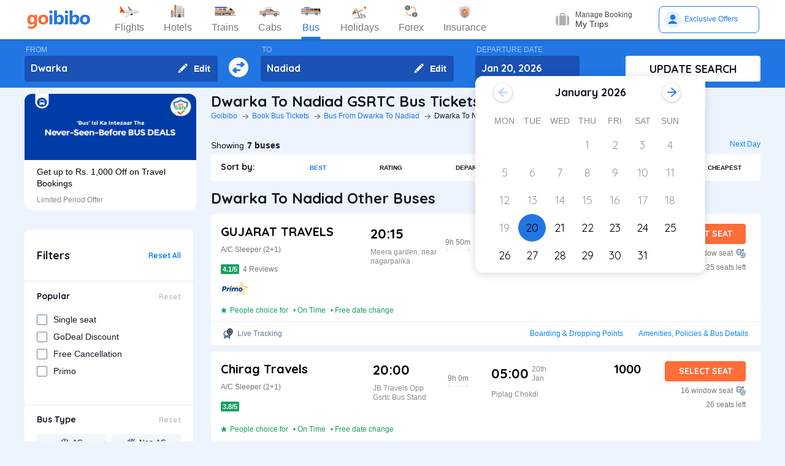

--- FILE ---
content_type: text/html; charset=utf-8
request_url: https://www.goibibo.com/bus/gsrtc-buses-from-dwarka-to-nadiad-online-booking-15447/
body_size: 52392
content:

    <!DOCTYPE html>
    <html lang="en" >
      <head>
        <script>
          var starttime = new Date();
        </script>
        <script type="application/ld+json">
    {"@context":"http://schema.org/","@type":"MobileApplication","name":"Goibibo App","offers":{"@type":"Offer","price":"0","priceCurrency":"INR"}
    ,"aggregateRating":{"@type":"AggregateRating","ratingValue":"4.6","reviewCount":"1798200"},"applicationCategory":"Travel","operatingSystem":"Android, iOS","URL":"https://play.google.com/store/apps/details?id=com.goibibo"}</script>
        <title data-react-helmet="true">GSRTC Dwarka to Nadiad Bus Tickets Booking - Timings, Schedule, Fares &amp; Prices | Goibibo</title>
        <meta data-react-helmet="true" name="theme-color" content="#2d67b2"/><meta data-react-helmet="true" property="fb:app_id" content="122023101161980"/><meta data-react-helmet="true" property="fb:pages" content="239522418693"/><meta data-react-helmet="true" name="alexaVerifyID" content="l3rQIge7B2N_G1cQl0VZP0y7-nE"/><meta data-react-helmet="true" name="viewport" content="user-scalable=no, initial-scale=1, maximum-scale=1, minimum-scale=1, width=device-width, height=device-height, target-densitydpi=device-dpi"/><meta data-react-helmet="true" name="description" content="Book GSRTC Dwarka to Nadiad bus tickets online with Goibibo. Check Dwarka to Nadiad GSRTC bus ticket prices/fares, details, timings, and schedule."/><meta data-react-helmet="true" name="keywords" content="Dwarka to Nadiad GSRTC, GSRTC buses from Dwarka to Nadiad, Dwarka to Nadiad bus booking, Dwarka to Nadiad GSRTC fares, Dwarka to Nadiad GSRTC bus prices"/><meta data-react-helmet="true" property="og:title" content="GSRTC Dwarka to Nadiad Bus Tickets Booking - Timings, Schedule, Fares &amp; Prices | Goibibo"/><meta data-react-helmet="true" property="og:description" content="Book GSRTC Dwarka to Nadiad bus tickets online with Goibibo. Check Dwarka to Nadiad GSRTC bus ticket prices/fares, details, timings, and schedule."/><meta data-react-helmet="true" property="og:image" content="https://gos3.ibcdn.com/bus-default-1489655303.jpg"/><meta data-react-helmet="true" property="og:url" content="https://www.goibibo.com/bus/gsrtc-buses-from-dwarka-to-nadiad-online-booking-15447/"/><meta data-react-helmet="true" name="twitter:title" content="GSRTC Dwarka to Nadiad Bus Tickets Booking - Timings, Schedule, Fares &amp; Prices | Goibibo"/><meta data-react-helmet="true" name="twitter:description" content="Book GSRTC Dwarka to Nadiad bus tickets online with Goibibo. Check Dwarka to Nadiad GSRTC bus ticket prices/fares, details, timings, and schedule."/>
        <link data-react-helmet="true" rel="shortcut icon" href="/favicon.ico"/><link data-react-helmet="true" rel="manifest" href="/manifest.json"/><link data-react-helmet="true" rel="preconnect" href="//goibibo.ibcdn.com/"/><link data-react-helmet="true" rel="dns-prefetch" href="//goibibo.ibcdn.com/"/><link data-react-helmet="true" rel="dns-prefetch" href="//www.googletagmanager.com"/><link data-react-helmet="true" rel="dns-prefetch" href="//www.google-analytics.com"/><link data-react-helmet="true" rel="icon" sizes="192x192" href="https://goibibo.ibcdn.com/hotelsnew/static/images/go@2x.png"/><link data-react-helmet="true" rel="shortcut icon" href="/favicon.ico"/><link data-react-helmet="true" href="https://www.goibibo.com/bus/gsrtc-buses-from-dwarka-to-nadiad-online-booking-15447/" rel="canonical"/><link data-react-helmet="true" href="https://goibibo.ibcdn.com/styleguide/css/combinedStyles.css" rel="stylesheet" type="text/css" media="all"/><link data-react-helmet="true" href="https://jsak.goibibo.com/pwa_v3/happy-header/8.0.0/ssr/header.css" rel="stylesheet" type="text/css" media="all"/>
        
        <style>
*,:after,:before{-webkit-tap-highlight-color:transparent;box-sizing:border-box;padding:0;margin:0;-webkit-font-smoothing:antialiased}::-webkit-scrollbar{display:none}input::-moz-placeholder{color:#a7aabc!important;font-weight:200!important}input::-ms-input-placeholder{color:#a7aabc!important;font-weight:200!important}input::-webkit-input-placeholder{color:#a7aabc!important;font-weight:200!important}a:focus,a:hover,input:focus{text-decoration:none;outline:0}.interlinkcardHeading{color:#141823}.seoStickyGutter{display:block;height:80px;width:100%}header.seoHeader{width:100%;background:#fff;display:flex!important;align-items:center;padding:10px 50px!important;box-shadow:0 2px 4px 0 rgb(0 0 0 / 15%);z-index:900;position:relative}.headerNav{display:flex}.headerNav li{display:flex;align-items:center;border:1px solid #e1e1e1;border-radius:18px;background:0 0;font-size:14px;color:#777;margin-left:10px;cursor:pointer;transition:all .4s ease;font-family:QuickSand,serif;font-weight:700}.headerNav li .nav-link{display:inline-flex;font-size:17px;color:#777;padding:8px 12px;align-items:center}.headerNav li .nav-link.active{color:#fff}.headerNav li.active{background:#2274e0;color:#fff;border:1px solid #2274e0}.headerSprite{background:url(https://gos3.ibcdn.com/bus_seo_header-1633492743.png) no-repeat;background-size:125px 200px;display:block;flex-shrink:0}.headerSprite.logo{width:104px;height:34px;background-position:0 0}.headerSprite.navIconFlights{width:24px;height:18px;background-position:-1px -39px;margin-right:5px}.headerSprite.navIconHotels{width:18px;height:18px;background-position:-4px -60px;margin-right:5px}.headerSprite.navIconBus{width:18px;height:18px;background-position:-5px -83px;margin-right:5px}.headerSprite.navIconTrains{width:17px;height:20px;background-position:-5px -125px;margin-right:5px}.headerSprite.navIconCabs{width:19px;height:16px;background-position:-4px -106px;margin-right:5px}.active .headerSprite.navIconFlights{background-position:-26px -39px}.pageActive, .pageNumber:hover{background-color: #ADD8E6;font-weight:900;}.pageNumber{padding:4px 6px;}.paginationSection{display:flex;flex-flow:wrap;justify-content:space-between;padding: 20px 5px;}.active .headerSprite.navIconHotels{background-position:-29px -60px}.active .headerSprite.navIconBus{background-position:-30px -83px}.active .headerSprite.navIconTrains{background-position:-30px -125px}.active .headerSprite.navIconCabs{background-position:-28px -106px}.headerSprite.editIcon{width:16px;height:16px;background-position:-56px -39px;margin-right:10px}.editIconSection{position:absolute;top:0;right:12px;display:flex;height:100%;align-items:center;height:100%;color:#fff;font-size:14px;font-weight:700;cursor:pointer}header .logo{margin-right:35px}.section{display:flex;width:100%;flex-direction:column;background-color:#eff3f8;position:relative}.innerSection{display:flex;flex-flow:column wrap;width:100%;max-width:1200px;background-color:#2276e3;margin:0 auto;padding-top:10px;padding-bottom:10px}.seoSearchWidget{width:100%;background-color:#2276e3;margin-bottom:10px;position:sticky;top:0;z-index:9;scroll-behavior:smooth;}.SearchWidgetSection{display:flex;flex-wrap:wrap;width:100%;align-items:flex-end}.swapIcon{display:flex;flex-flow:column wrap;width:10%;position:relative;padding-right:10px;padding-left:10px;padding-top:20px;-webkit-box-align:center;align-items:center;cursor:pointer}.searchSection{display:flex;flex-flow:row wrap;width:60%;padding-right:20px;position:relative}.dateSection{display:flex;flex-flow:column wrap;width:20%;padding-right:25px;padding-left:15px;position:relative}.searchBtnWrapper{display:flex;flex-flow:column wrap;width:20%;padding-left:20px;position:relative}.whiteBtn{display:flex;cursor:pointer;-webkit-box-pack:center;justify-content:center;height:42px;background-color:#fff;color:#141823;border:none;font-weight:700;border-radius:.4rem;-webkit-box-align:center;align-items:center;font-family:Quicksand;font-size:18px;font-weight:700}.searchWidgetLabel{color:#fff;padding-bottom:2px;padding-left:2px;opacity:.6;font-size:12px}.searchWidgetDeparture{background-color:#1951b5;color:#fff;border:none;font-size:16px;font-family:Quicksand;font-weight:700;display:block;width:170px;height:42px;padding:10px 10px 12px;line-height:1.3;border-radius:4px;flex-direction:row;align-items:center;cursor:pointer}.searchWidgetFrom{background-color:#1951b5;color:#fff;border:none;font-size:16px;font-family:Quicksand;font-weight:700;display:block;width:100%;height:42px;padding:10px 10px 12px;line-height:1.3;border-radius:4px;flex-direction:row;-webkit-box-align:center;align-items:center}.searchSectionInner{display:flex;flex-flow:column wrap;width:45%;position:relative}.offerCarousel{min-height:190px;min-width:280px;}.searchInfoSection{display:flex;flex-flow:row wrap;width:100%;padding-top:15px;padding-bottom:5px;-webkit-box-pack:justify;justify-content:space-between}.busDay{display:flex;flex-wrap:wrap;font-size:12px;color:#0084ff;text-decoration:none;cursor:pointer}.barSection{color:#647a97;opacity:.69;margin-right:5px;margin-left:5px;font-size:12px}.busCountSection,.busNextPrev{display:flex;flex-wrap:wrap;font-size:14px}.busCountTxt{padding-left:5px;font-size:14px;font-weight:700}.featuresList{display:flex;align-items:center;flex-wrap:wrap}.FeaturesListSection{box-shadow:rgb(185 186 210 / 30%) 0 1px 4px 0;width:100%;display:flex;padding:3px 5px 3px 15px;background-color:#eff3f8}.featuresList li{margin-right:10px;margin-top:4px}.featuresList li span{font-size:12px;padding-left:2px;color:#141823;vertical-align:text-top}h1,h2,h3,h4,h5,h6,p,ul{margin:0;list-style:none;padding:0}a{color:#0084ff;text-decoration:none;cursor:pointer}a:focus,a:hover{text-decoration:none;outline:0}.hide{display:none}.show{display:block}img{max-width:100%}.alignItemCenter{align-items:center}.marginRight10{margin-right:10px}.marginRight20{margin-right:20px}.textCenter{text-align:center}.textRight{text-align:right}.alignItemEnd{align-items:flex-end}.overflow{overflow:hidden}.blackText{color:#000}.darkGreyText{color:#4a4a4a}.greyText{color:#757575}.whiteText{color:#fff}.redText{color:#eb2026}.linkText{color:#2276e3}.darkGreenText{color:#249995}.blueText{color:#00a9ff}.liteBlueText{color:#a9d4f6}.greenText{color:#1a7971}.orangeText{color:#cf8100}.yellowText{color:#f5a623}.darkOrangeText{color:#f27239}.pinkText{color:#db6281}.font12{font-size:12px;line-height:12px}.relative{position:relative}.cancellationPolicy{border-collapse:collapse;width:100%;border: 1px solid;}.cancellationPolicy th,.cancellationPolicy td{border: 1px solid;padding:5px;}.makeFlex{display:flex}.makeFlex .flexTwo{flex:2;}.makeFlex.spaceBetween{justify-content:space-between}.flexOne{flex:1}.appendTop25{margin-top:25px}.appendBottom5{margin-bottom:5px}.appendBottom8{margin-bottom:8px}.appendBottom15{margin-bottom:15px}.appendBottom16{margin-bottom:16px}.appendBottom24{margin-bottom:24px}.appendLeft5{margin-left:5px}.marginRight30{margin-right:30px}.append10{margin:10px}.paddingTopBottom5{padding:5px 0;}.generalContentBlockBody{font-size:14px;color:#46484d;line-height:22px;padding:5px 0;}.whiteCardWrapper{display:flex;flex-direction:row;flex-wrap:wrap}.whiteCardWrapper .whiteCard:nth-child(odd){margin-right:12px}.whiteCardWrapper .whiteCard:nth-child(even){margin-left:12px}.whiteCardWrapper .sectionInfoOperator{margin-right:10px;margin-left:10px}.whiteCardWrapper .sectionInfoOperator:first-child{margin-left:0!important}.whiteCardWrapper .sectionInfoOperator:nth-child(3){margin-right:0}.sectionInfo{width:49%}.sectionInfoOperator{width:32%}.checkBoxWrapper label{position:relative;display:flex;cursor:pointer}.checkBoxWrapper input[type=checkbox]{cursor:pointer;position:absolute;left:0;z-index:11;width:18px;height:18px;opacity:0}.chkBoxText{flex:1;color:#333;font-size:14px;line-height:18px;padding-top:3px}.checkBoxWrapper .box{background:#fff;border:2px solid #647a97;border-radius:2px;display:inline-block;height:18px;margin:0 10px 0 0;position:relative;width:18px;top:2px}.checkBoxWrapper .check{border-color:#fff;border-image:none;border-style:none solid solid none;border-width:medium 2px 2px medium;height:10px;left:6px;position:absolute;top:3px;-webkit-transform:scale(1) rotate(45deg);-ms-transform:scale(1) rotate(45deg);transform:scale(1) rotate(45deg);-webkit-transition-delay:0.1s;transition-delay:0.1s;width:5px;z-index:1}.checkBoxWrapper input[type=checkbox]:checked~.box{border:none;background:#008cff}.bold{font-weight:700}body,html{font-family:roboto,Arial,Helvetica,sans-serif;background:#eef4fd}.quicksandBold{font-family:Quicksand,sans-serif}.acIcon,.backTopIcon,.blanketIcon,.charginPointIcon,.goSafeLocation,.headerDropDown,.liveTracking,.nearLocationIcon,.rightArrow,.searchIcon,.seaterIcon,.sleeperIcon,.starActive,.starInActive,.swapArrow,.waterBottleIcon,.windowSeatIcon{background-size:200px 200px;display:inline-block;font-size:0}.headerDropDown{display:flex;justify-content:center;align-items:center;transform:rotate(90deg);background-color: rgb(0 0 0 / 25%);;border-radius: 50%;width:18px;height:18px}.swapArrow{background-position:-2px -94px;width:24px;height:24px;margin-top:27px}.windowSeatIcon{background-position:-69px -23px;width:15px;height:15px}.starInActive{background-position:-68px -45px;width:12px;height:12px;margin-right:3px}.starActive{background-position:-50px -45px;width:12px;height:12px;margin-right:3px}.nearLocationIcon{background-position:-36px -66px;width:14px;height:13px;margin-right:3px}.backTopIcon{background-position:-2px -44px;width:14px;height:14px;margin-left:10px}.goSafeLocation{margin-right:8px;background-position:-2px -67px;width:28px;height:23px}.rightArrow{background-position:-25px -41px;width:20px;height:20px}.charginPointIcon{background-position:-23px -2px;width:14px;height:16px}.waterBottleIcon{background-position:-2px -21px;width:10px;height:17px}.blanketIcon{background-position:-62px -3px;width:19px;height:10px}.searchIcon{background-position:-3px -2px;width:14px;height:14px;position:absolute;top:10px;right:12px}.sleeperIcon{background-position:-42px -4px;width:15px;height:8px;margin-right:5px}.seaterIcon{background-position:-57px -25px;width:11px;height:10px}.liveTracking{background-position:-36px -21px;width:18px;height:19px;margin-left:5px}.acIcon{background-position:-18px -24px;width:14px;height:14px;margin-right:4px}.learnMoreSection{background:#fff;border-radius:4px;padding:12px 24px 12px 12px;display:flex;flex-direction:row;align-items:center;margin-bottom:16px}.contentCenter{align-items:center;display:flex}.cardInfoSection ul{flex:1;display:flex;flex-wrap:wrap}.cardInfoContent{flex:1}.travelTime p:first-of-type::after,.travelTime p:first-of-type::before{content:"";width:5px;height:5px;border-radius:4px;background:#eff3f8;position:absolute;top:17px}.rtcBus{width:100px}.goSafeLocationTxt{font-size:16px;color:#141823;flex:1}.showMoreList{font-size:12px;background:#f5f8fd;border-radius:4px;padding:6px;color:#2276e3;font-family:Quicksand;margin-left:28px}.sortByWrapper{display:flex;flex-flow:row wrap;width:100%;background-color:#fff;padding-left:16px;padding-right:16px;border-radius:4px;-webkit-box-align:baseline;align-items:baseline;margin-bottom:16px}.sortByHeading{display:flex;flex-flow:row wrap;padding-top:12px;padding-bottom:12px;width:15%}.sortByTxtSpan{font-weight:700;font-size:14px;font-family:Quicksand}.sortBySortingFilters{display:flex;flex-flow:row wrap;width:85%;-webkit-box-pack:justify;justify-content:space-between}.sortByFilterstxtSpan{font-weight:700;font-size:10px;padding:15px;display:flex;-webkit-box-align:center;align-items:center;cursor:pointer}.sortByFilterstxtSpan.active{color:#2276e3}.truncatelistHeading{width:216px;white-space:nowrap;overflow:hidden;text-overflow:ellipsis}.busDetails{padding-left:20px;width:345px}.hotelCard{width:305px;margin-right:24px;height:185px}.hotelImg{background:#d8d8d8;border:1px solid #979797;border-radius:4px;width:305px;height:100px;margin-bottom:8px;display:inline-block}.hotelPrice{font-size:24px;color:#141823;font-family:Quicksand}.hotelLoaction{font-size:14px;color:#777;margin-bottom:4px}.amenitiesNext button,.amenitiesPrev button,.filterNext button,.filterPrev button,.next button,.nextReview button,.prev button,.prevReview button{color:#fff;border:0;background:#fff}.amenitiesPrev button::after,.filterPrev button::after,.prev button::after,.prevReview button::after{content:"";border:solid #2276e3;border-width:0 3px 3px 0;padding:5px;position:absolute;left:-22px;transform:translate(-50%,-50%) rotate(135deg)}.filterHotel{width:285px;height:180px}.amenitiesNext button::after,.filterNext button::after,.next button::after,.nextReview button::after{content:"";border:solid #2276e3;border-width:0 3px 3px 0;padding:5px;position:absolute;top:0;left:45%;transform:translate(-50%,-50%) rotate(-45deg)}.filterPrev button{width:32px;height:32px;box-shadow:0 .1rem .4rem 0 rgb(0 0 0 / 25%);background-color:#fff;border-radius:50%;display:flex;align-items:center;justify-content:center;position:absolute;top:50%;transform:translateY(-50%);cursor:pointer;z-index:1;left:-10px;border:0}.filterPrev button::after{content:"";border:solid #2276e3;border-width:0 2px 2px 0;padding:4px;position:absolute;left:55%;top:50%;transform:translate(-50%,-50%) rotate(135deg)}.filterHotel{width:285px;height:180px}.filterNext button{width:32px;height:32px;box-shadow:0 .1rem .4rem 0 rgb(0 0 0 / 25%);background-color:#fff;border-radius:50%;display:-webkit-box;display:flex;align-items:center;justify-content:center;position:absolute;top:50%;transform:translateY(-50%);cursor:pointer;z-index:1;right:0;border:0}.filterNext button::after{content:"";border:solid #2276e3;border-width:0 2px 2px 0;padding:4px;position:absolute;left:45%;top:50%;transform:translate(-50%,-50%) rotate(-45deg)}.seoCarousel{width:100%}.sliderScroll,.sliderScrollAmenities,.sliderScrollReview{display:flex;overflow-x:auto;scroll-behavior:smooth}.filterSlider{display:flex;flex-direction:column;height:190px;width:280px;border-radius:12px;background-color:#fff}.sliderImg{border-radius:12px 12px 0 0;width:280px;height:108px;cursor:pointer}.sliderInfoSubtext{font-size:12px;color:#898b91;padding-top:10px}.sliderHeadInfo{font-size:14px;color:#000;line-height:1.4}.sliderInfoWrap{cursor:pointer;width:280px;display:flex;flex-direction:column;padding:10px 20px;height:95px;justify-content:flex-end}.sliderHeading{font-size:18px;color:#141823;margin-bottom:4px;font-family:Quicksand}.seoCarousel .sliderNav .carousel-arrow{border:solid #979797;border-width:0 1px 1px 0;display:inline-block;padding:4px}.seoCarousel .sliderNav .filterPrev button{position:absolute;left:-30px;top:25%;padding:0 8px!important;background:#fff;border:0}.seoCarousel .sliderNav{position:absolute;right:0;top:-50px}.seoCarousel .sliderNav .amenitiesPrev button,.seoCarousel .sliderNav .prev button,.seoCarousel .sliderNav .prevReview button{outline:0;border:0}.seoCarousel .sliderNav .filterNext button{position:absolute;right:0;top:25%;padding:0 8px!important;border-left:solid 1px #eaeaea!important;background:#fff;border:0}.seoCarousel .sliderNav .filterNext button{top:50%}.seoCarousel .sliderNav .filterPrev button{left:-17px;top:50%}.seoFaqWrap{display:flex;margin:0 auto;background:#fff;border-radius:6px;padding:20px 32px;flex-direction:column;margin-bottom:24px}.faqHeading{font-size:24px;line-height:32px;color:#141823;font-weight:700;font-family:quicksand;margin-bottom:20px}.seoFaqItem{display:flex;flex-direction:column;margin-bottom:20px}.seoFaqItem .faqQues{color:#46484d;font-weight:700;margin-bottom:8px}.seoFaqItem p{font-size:16px;color:#46484d;line-height:22px}.filterRow{justify-content:space-between;padding:20px;border-bottom:1px solid #e1e7ee}.filterRow h2{font-size:18px;color:#141823;font-family:"Quicksand Bold",sans-serif;margin-bottom:1px}.seoHeading h1, h2{font-size:24px;color:#141823;font-weight:700;font-family:quicksand;margin-bottom:4px;text-transform:capitalize;}.seoBreadcrumbActive{font-size:12px;color:#141823;text-transform:capitalize;}.seoBreadcrumb{display:flex;align-items:center;margin-bottom:16px;text-transform:capitalize;}.seoBreadcrumb li{position:relative;padding-right:24px}.seoBreadcrumb li:last-child::after,.seoBreadcrumb li:last-child::before{display:none}.seoBreadcrumb li::before{content:"";position:absolute;display:block;width:1px;height:8px;background-color:#4f525a;-webkit-transform:rotate(-90deg) translate(15px,4px);-ms-transform:rotate(-90deg) translate(15px,4px);transform:rotate(-90deg) translate(15px,4px);right:15px;top:20px}.seoBreadcrumb li::after{content:"";display:block;width:6px;height:6px;border-top:1px solid #4f525a;border-left:1px solid #4f525a;-webkit-transform:rotate(135deg);-ms-transform:rotate(135deg);transform:rotate(135deg);position:absolute;top:6px;right:7px}.seoBreadcrumb li a{color:#2274e0;font-size:12px;line-height:16px}.seoDescTitle{max-width:89.6rem;width:89.6rem;font-size:16px;line-height:22px;background:#fff;border-radius:4px;padding:12px;color:#141823;margin-bottom:24px}.seoListingTable{width:100%;border:none;outline:0}.seoListingTable{display:flex;align-items:flex-start;background:#fff;border-radius:4px;padding:16px 24px 12px 16px;margin-top:8px}.listingTableSection{width:100%}.seoListingTable td:first-of-type{width:25%}.seoListingTable td:nth-child(2){width:40%;display:flex;align-items:center;justify-content:space-between;flex-direction:column;margin-left:20px}.travellerName{width:250px}.listTypeTableSection .travellerName{width:350px}.seoListingTable td:nth-child(3){width:15%;display:flex;flex-direction:column;text-align:right;flex:1}.seoListingTable td:last-of-type{width:20%;display:flex;flex-direction:column;align-items:flex-end}.travelAgency{font-size:20px;font-family:quicksand;color:#000;font-weight:700;margin-bottom:8px}.busDuration,.rtcbusType{font-size:12px;line-height:16px;color:#757575;margin-bottom:16px}.RatingReview{display:flex;align-items:center;font-size:12px;color:#777;margin-bottom:10px}.RatingTag{background:#f39c12;border-radius:2px;font-size:11px;padding:1px 3px;font-weight:700;color:#fff}.FromInfo{display:flex;flex-direction:column;width:110px;overflow-wrap:break-word;margin-right:12px}.FromInfo p:first-of-type{display:flex;font-size:22px;font-weight:700;font-family:quicksand;color:#000;margin-bottom:8px}.FromInfo p:first-of-type span{font-size:12px;color:#898b91;font-family:Arial,Helvetica,sans-serif;font-weight:400;align-items:flex-end;margin-bottom:3px;display:flex}.FromInfo p:nth-child(2){font-size:12px;color:#898b91}.travelTime{display:flex;flex-direction:column;font-size:12px;color:#777;text-align:center;margin-right:37px}.travelTime p:first-of-type{border-bottom:solid 1px #eff3f8;padding-bottom:5px;margin-bottom:5px;position:relative}.travelTime p:first-of-type::after{left:0}.travelTime p:first-of-type::before{right:0}.price{font-size:20px;font-weight:700;font-family:quicksand;color:#000;margin-bottom:8px;text-align:right}.orgPrice{font-size:12px;color:#777;text-align:right}.selectSeat{outline:0;border:none;background:#ff6d38;width:132px;height:33px;line-height:33px;color:#fff;font-weight:700;border-radius:4px;font-family:quicksand;font-size:14px;margin-bottom:8px;text-align:center}.windowSeat{font-size:12px;display:flex;align-items:center;color:#777;text-align:right;justify-content:right;margin-bottom:8px}.seatLeft{font-size:12px;text-align:right;color:#777}.tableHeading th{color:#4b4d52;font-family:quicksand;font-size:14px}.busInfo{font-size:12px;color:#777;font-family:Arial,Helvetica,sans-serif;font-weight:400;padding-left:35px;flex:1}.marginBottom0{margin-bottom:0}.busInfo p:first-of-type{font-size:20px;font-weight:700;font-family:quicksand;color:#000;margin-bottom:8px}.busesInfo{font-size:20px;font-weight:700;font-family:quicksand;color:#000;margin-bottom:5px;text-align:right}.travelerImg{width:73px;height:73px;border-radius:4px;background:#d8d8d8;border:1px solid #979797;margin-right:18px}.viewMoreBuses{background:#d1e5ff;border-radius:4px;padding:26px 0;color:#2274e0;font-size:18px;font-family:quicksand;font-weight:700;text-align:center;margin-top:24px}.whiteCard h2{font-size:24px;color:#141823;font-family:Quicksand;font-weight:700}.viewBusesRoute{display:flex;flex-direction:row;justify-content:space-between;background:#fff;padding:32px 56px 32px 40px;border-radius:6px;color:#2274e0;font-size:18px;font-family:quicksand;font-weight:700;margin-bottom:24px}.infoTxt{font-size:14px;color:#46484d;margin-top:8px;line-height:20px}.infoLink{font-size:14px;padding:3px}.cardInfoContent,.cardInfoSection{display:flex;flex-direction:row;margin-top:20px;justify-content:space-between;max-height:150px;overflow-x:scroll}.cardInfoSection.heightAuto{max-height:max-content;}.cardInfoContent ul li,.cardInfoSection ul li{margin-bottom:16px;margin-right:30px;width:230px;font-size:14px;color:#777;white-space:nowrap;overflow:hidden;text-overflow:ellipsis}.cardInfoContent ul li a,.cardInfoSection ul li a{font-size:14px;color:#2274e0}.spaceSection{width:20px}.ContentWrapper{width:1200px;margin:0 auto;margin-bottom:70px}.contentSection{display:flex;justify-content:space-between;margin-bottom:34px}.LftSection{width:285px;order:1}.filterSection{background:#fff;border-radius:6px;margin-bottom:16px}.RgtSection{width:calc(1200px - 304px);order:2}.whiteCard{border-radius:6px;background:#fff;padding:20px 32px;margin-bottom:24px}.backTopSection{background:#fff;border-radius:6px;padding:16px 0;display:flex;align-items:center;justify-content:center;color:#141823;font-size:16px;font-family:Quicksand}.makeFlex{display:-webkit-box;display:-webkit-flex;display:-moz-box;display:-ms-flexbox;display:flex}.makeColumn{flex-direction:column!important}.filterSectionRow{border-bottom:1px solid #e3e7eb;padding:20px}.imgWrapper{width:24px;height:24px;background:#f3f6f8;border-radius:2px;margin-right:8px;display:flex;align-items:center;justify-content:center}.filterSectionRow:last-child{margin-bottom:0}.filterSectionRow h3{font-size:14px;color:#141823;font-family:"Quicksand Bold",sans-serif;margin-bottom:16px}.filterTabsWrapper{display:flex;flex-wrap:wrap;justify-content:space-between}.filterTabs{width:118px;height:28px;border-radius:4px;background:#f3f6f8;display:flex;align-items:center;color:#0a2549;font-size:11px;justify-content:center;cursor:pointer;margin-bottom:8px}.filterTabs.active{background:#2276e3;color:#fff;font-weight:700}.searchFeildWrapper{position:relative;margin-bottom:20px}.searchFeildWrapper input::placeholder{color:#9b9b9b}.searchFeildWrapper input[type=text]{border:1px solid #979797;padding:8px 10px 8px 14px;width:100%;border-radius:4px;height:36px;font-weight:400;font-family:Quicksand;font-size:12px;color:#898b91;outline:0}.mFilterHeader,.mobildFilterBtn,.mobileFilterRow{display:none}.mFilterHeader .crossIcon{display:none}input::placeholder{color:#4a4a4a;font-weight:700;opacity:1}input:-ms-input-placeholder{color:#4a4a4a;font-weight:700}input::-ms-input-placeholder{color:#4a4a4a;font-weight:700}.travellerInfoSection{display:flex}.learnMoreTxt{font-size:16px;color:#2276e3;font-weight:700;margin-left:8px}.busesCount,.mobileOnly{display:none}.footerWrapper{background:#fff;padding-top:40px;padding-bottom:60px}.footerContent{width:1280px;margin:0 auto;flex-wrap:wrap}.footerBlock{flex:1;width:206px}.footerBlock .footerHeading{font-size:18px;color:#141823;font-family:quicksand;margin-bottom:16px;font-weight:700}.footInfo li{margin-bottom:12px;width:200px;white-space:nowrap;overflow:hidden;text-overflow:ellipsis}.footInfo li a{color:#757575;font-size:14px;color:#0084ff}.footerSection{border-bottom:1px solid #d8d8d8;padding-bottom:20px;display:flex;flex-direction:row}.followUsSection{display:flex;justify-content:space-between;align-items:flex-end;padding:20px 0;border-bottom:1px solid #d8d8d8}.followIcons img{margin-right:10px}.followTxt{color:#141823;font-size:18px;font-family:quicksand;margin-bottom:10px}.bankInfo{justify-content:flex-end;display:flex}.allRightSection{display:flex;justify-content:space-between;align-items:flex-end;padding:20px 0}.allRightSubContent img{margin-right:18px}.copyrightText{font-size:12px;color:#777;text-align:right}.mobileHeaderWrapper{background-color:#2276e3;min-height:60px;width:100vw;z-index:1;top:0;position:fixed;padding:12px 20px}.headerLeftIcon{width:36px;display:flex;flex-direction:column}.headerLeftIcon span{width:18px;height:2px;margin-bottom:3px;background:#fff}.headerDateTxt{color:#fff;font-size:12px;margin-right:8px}.headerRouteTxt{color:#fff;font-size:16px;margin-bottom:2px;font-family:quicksand}.overlayBg{background-color:rgba(0,0,0,.5);z-index:2;width:100vw;position:absolute;height:100vh;top:0}.headerOverlaySection{position:relative;z-index:4;width:100%;top:0;box-shadow:rgb(0 0 0) 1px 0 0;background:#fff;top:20px}.widgetSection{border-bottom:1px solid #eff3f8}.widgetTab{padding:16px 10px 7px 26px}.updateBtn{display:flex;padding:10px 8px}.departWidget{padding:17px 10px 6px 26px}.widgetHeading{font-size:12px;color:#777;margin-bottom:4px}.widgetTxt{font-size:18px;color:#141823;font-family:quicksand;margin-bottom:2px}.updateSearch{background-color:#ff6d38;border-radius:8px;padding:12px 0;color:#fff;width:100%;text-align:center;font-size:16px;font-family:quicksand}.headerOverlayMain{display:none}.widgetTabRight{display:flex;flex-direction:column;align-items:flex-end}.operatorsContentScetion{margin-bottom:0}.moreBtn{margin-bottom:40px}.appendTop13{margin-top:13px}.appendTop16{margin-top:16px}.busImg{margin-right:16px}.seoCarousel .sliderNav.sliderNavOperators{top:-32px;right:30px}.whiteCardOperators{padding:20px 16px 24px 16px}.amenitiesList{margin-right:32px;text-align:center}.amenitiesListItem{font-size:12px;color:#777;margin-top:6px}.height30{height:30px}.sliderCard{min-width:198px;margin-right:40px}.dateText{font-size:14px;color:#777;margin-left:5px}.cardInfoHeading{font-size:14px;color:#777;margin-bottom:8px;font-weight:700}.cardInfoDisc{font-size:16px;color:#777}.tagGreen{background:#18a160}.redTag{background:#ff3a5c}.infoSection{margin-top:8px;color:#46484d;font-size:14px;margin-bottom:16px;line-height:20px}.leftContentTxt{width:198px;font-size:16px;color:#141823;font-family:quicksand;font-weight:700}.rightContentTxt{font-size:14px;color:#141823}.cardInfoWrapper{display:flex}.listingHeading{font-size:24px;color:#141823;font-family:quicksand;font-weight:700;margin-bottom:16px;margin-top:24px;}.noResult{background:#fff;border-radius:4px;padding:40px;width:100%;display:flex;align-items:center;justify-content:center;flex-direction:column;margin-top:38px}.noResultText{font-size:16px;color:#2276e3;font-weight:700;padding-top:20px;padding-bottom:10px}.operatorsTable td:first-of-type{width:32%}.operatorsTable td:nth-child(2){width:38%}.listTypeTableSection .operatorsTable td:nth-child(2){width:25%}.operatorsTable td:nth-child(3){width:12%}.listTypeTableSection .operatorsTable td:nth-child(3){text-align:center}.listTypeTableSection .operatorsTable td:nth-child(4){width:12%}.operatorsTable td:last-of-type{width:18%}.width300{width:300px}.width350{width:350px}.busTypeInfo{font-size:16px;color:#46484d;line-height:22px}.errorMsgOperatots{font-family:Quicksand;font-weight:400;color:#000;font-size:20px;padding-bottom:20px}.travelPass .discountTxt{font-weight:400;font-size:16px;line-height:20px;color:#141823;max-width:700px;margin-top:8px;margin-bottom:16px}.travelPass .copyBtn{all:unset;padding:8px 16px;font-weight:700;font-size:12px;line-height:16px;text-align:center;color:#2276e3;background-color:#fff;border-style:dashed;border-color:#2276e3;cursor:pointer}.whiteCard.travelPass{background:url("https://gos3.ibcdn.com/busBannerWeb-1652854912.png") no-repeat}.routeInformation .routeTable{margin-top:2px}.routeInformation .infoTitle{width:180px;font-weight:500;font-size:14px;line-height:18px}.routeInformation .infoText{text-align:left;font-weight:400;font-size:14px;line-height:16px;padding-right:40px}.nfContentH{width:1280px;margin:auto;flex-wrap:wrap;padding-top:3rem;padding-bottom:10rem}.nfContentText{font-size:12rem;font-weight:700;color:#cdcdcd}.nfContentSubText{font-size:5rem;font-weight:700;color:#cdcdcd}.nfContentSubText1{font-size:3rem;font-weight:700}@media screen and (max-width:768px){.whiteCard.travelPass{background:url("https://gos3.ibcdn.com/busBannerMobile-1652854979.png");height:171px;background-size:contain;background-repeat:round}.travelPass .discountTxt{font-size:12px;line-height:12px}.travelPass .copyBtn{font-size:12px;line-height:16px;padding:4px 8px}.sortBySortingFilters{width:100%;justify-content:inherit}.sortByWrapper{padding:0;box-shadow:rgb(185 186 210 / 30%) 0 1px 4px 0}.sortByFilterstxtSpan{padding:8px 0;border-right:1px solid #e5e5e5;justify-content:center;flex:1;color:#647a97}.sortByFilterstxtSpan:last-child{border-right:0}.searchInfoSection{padding:12px}.offerCarousel{display:none}.errorMsgOperatots{font-size:14px;padding:15px 10px 10px;background:#fff}.mobileNoResult{font-family:Quicksand;font-size:16px;font-weight:700;color:#141823;padding:15px}.knowMoreLink{font-size:14px;color:#2274e0;font-family:quicksand;font-weight:700}.cardInfoWrapper{display:none}.listingHeading{font-size:16px;padding-left:12px;margin-bottom:10px}.seatLeft{display:none}.busDuration{margin-bottom:8px}.busTypeInfo{font-size:14px;line-height:20px}.sectionInfoOperator{width:100%}.whiteCardWrapper .whiteCard:nth-child(odd){margin-right:0}.whiteCardWrapper .whiteCard:nth-child(even){margin-left:0}.whiteCardWrapper .sectionInfoOperator{margin-right:0;margin-left:0}.firstListBtn{width:100%!important}.busesInfoSection{position:absolute;top:10px;right:12px}.seoListingTable td:last-of-type{width:40%}.sliderNavSlider{display:none}.whiteCard{border-radius:0}.whiteCardWrapper .sectionInfo{width:100%;border-radius:0;margin-left:0!important;margin-right:0!important}.showBusBtn{background:#2276e3;border-radius:50px;border:0;outline:0;padding:8px 12px;font-size:14px;color:#fff}.busesInfoMobile{font-size:16px;font-weight:700;font-family:quicksand;color:#141823;text-align:right;margin-bottom:8px}.desktopOnly{display:none}.downArrow{border:solid #fff;border-width:0 2px 2px 0;display:inline-block;padding:3px;transform:rotate(44deg);margin-bottom:2px;margin-left:4px}.travelerImg{width:50px;height:50px;margin-right:12px}.busesCount{font-size:12px;color:#777;display:block}.backTopSection,.busInfo,.sliderNav,.sortByHeading{display:none}.mobileOnly{display:block}.crossPrice{font-size:14px;color:#777;margin-bottom:4px;text-decoration:line-through;text-align:right}.listingPrice{color:#141823;font-size:18px;font-family:Quicksand}.filterHotel{margin-right:10px}.hotelCard{margin-right:16px}.seoListingTable td:nth-child(3){display:none}.listTypeTableSection .operatorsTable td:nth-child(3){align-self:flex-end}.listTypeTableSection .seoListingTable td:nth-child(3){display:flex}.listTypeTableSection .operatorsTable td .sub_txt{display:block;font-size:10px}.listTypeTableSection td:nth-child(4){display:none}.firstRowList td:nth-child(3){align-self:auto}.faqHeading{font-size:16px;margin-bottom:16px}.seoFaqItem .seoFaqItem,.seoFaqItem p{font-size:14px}.seoFaqWrap{padding:12px 16px}.cardInfoSection{margin-top:16px}.whiteCard{padding:12px 16px;margin-bottom:16px}.whiteCard h2{font-size:16px}.viewBusesRoute{padding:12px 16px;font-size:16px;align-items:center;margin-bottom:16px}.viewBusesRoute p{width:80%}.travelTime{margin-right:18px}.FromInfo p:first-of-type span{display:none}.FromInfo{width:50px;align-items:flex-start}.FromInfo p:nth-child(2),.selectSeat,.windowSeat{display:none}.travelAgency{font-size:18px;margin-bottom:1px}.rtcbusType{font-size:11px;margin-bottom:6px}.viewMoreBuses{margin-top:16px;font-size:16px;border-radius:8px;margin:16px 24px 12px 24px;padding:12px 0}.contentSection{margin-bottom:16px;flex-direction:column}.RatingReview{font-size:11px;margin-bottom:15px}.FromInfo p:first-of-type{font-size:16px;margin-bottom:0}.seoListingTable{padding:10px;border-radius:0;flex-wrap:wrap}.learnMoreTxt{font-size:12px}.seoListingTable td:nth-child(2){width:60%;align-self:flex-end;margin-left:0;align-items: self-start;}.travellerName{width:100%}.firstList .travellerInfoSection{flex-direction:row}.seoListingTable td:first-of-type{width:100%;position:relative}.tagsName{position:absolute;top:0;right:0}.seoListingTable td.firstList:first-of-type{width:100px;flex:1}.cardInfoSection{flex-direction:column}.spaceSection{display:none}.seoHeading h1, h2{white-space:nowrap;overflow:hidden;text-overflow:ellipsis;font-size:16px;margin-bottom:8px;padding:0 12px}.learnMoreSection{border-radius:0;padding:12px 8px;margin-bottom:0}.goSafeLocationTxt{font-size:12px}.seoBreadcrumb{padding:0 12px;margin-bottom:12px}.seoDescTitle{font-size:12px;line-height:16px;border-radius:0;padding:8px;margin-bottom:8px;width: 100%;}.ContentWrapper,.LftSection,.RgtSection{width:100%}.ContentWrapper{flex-direction:column;margin-top:70px;margin-bottom:0}.filterSection{display:none}.allRightSection,.followUsSection{display:none}.footerSection{border-bottom:0;padding-bottom:20px;flex-direction:column}.footerContent{width:100%}.footerBlock{width:inherit;padding:0 24px}.footerBlock .footerHeading{font-size:14px;margin-bottom:8px}.footInfo{margin-bottom:16px}.footInfo li{width:inherit;margin-bottom:16px}.footInfo li a{font-size:12px}}.marginT10{margin-top:10px}.cpointer{cursor:pointer}.nfContentH{width:320px;margin:auto;flex-wrap:wrap;padding-top:3rem;padding-bottom:10rem}.nfContentText{font-size:12rem;font-weight:700;color:#cdcdcd}.nfContentSubText{font-size:5rem;font-weight:700;color:#cdcdcd}.nfContentSubText1{font-size:3rem;font-weight:700}.PersuasionTag{display: flex;color: #18A160;-items: center;width: 100%;margin-bottom: 10px;}.PersuasionTag img {width: 0.9rem;height: 0.9rem;margin-right: 0.6rem;}.PersuasionTag ul {display: flex;}.container {padding-left: 0.8rem;}.licontainer {padding-left: 0.8rem;}.OfferDetailsDiv {display: flex;flex-wrap: wrap;flex-direction: row;background: rgba(255, 194, 74, 0.1);border-radius: 3rem;padding-right: 0.8rem;align-items: center;margin-top: 10px;justify-content: center;}.OfferTxtBusCard {color: #846418;font-size: 0.9rem;padding-left: 0.5rem;font-weight: bold;}.InnerContentLayoutDiv {display: flex;flex-wrap: wrap;align-items: center;position: relative;}.TextSpanBusCard {display: flex;flex-wrap: wrap;color: #647a97;font-size: 1.2rem;align-items: center;font-weight: medium;padding-left: 0.5rem;}.seoListingContainer {margin: 10px 0;}.pTagContainer {display: flex;align-items: flex-start;background: #fff;border-radius: 4px;padding: 0px 24px 0px 16px;}.busDetailsContainer {display: flex;flex-wrap: wrap;width: 100%;background-color: #ffffff;border-bottom-left-radius: 0.4rem;border-bottom-right-radius: 0.4rem;border-top: 1px solid #eff3f8;padding: 1rem 2rem;align-items: center;justify-content: space-between;}.seoListingTableForCard {border-bottom-right-radius: 0;border-bottom-left-radius: 0;}.BoadingElink {font-size: 1.2rem;padding-left: 2.5rem;display: flex;flex-wrap: wrap;color: #0084ff;text-decoration: none;cursor: pointer;}.AmminitiesInnerLayoutDiv {display: flex;flex-flow: row wrap;justify-content: space-between;align-items: center;margin-left: auto;}.seoListingTableForCard td:nth-child(2) {width: 40%;}.discountTag {background: #D1E5FF;padding: 4px 5px;border-radius: 2px;font-size: 11px;color: #141823;margin-bottom: 20px;margin-top: 4px;cursor: pointer;}.rtcBusForCard {width: auto;} @media screen and (max-width:768px) {.priceGoDealMobile{margin-top:-20px;} .busDetailsContainer {display: none;}.pTagContainer {display: none;}.seoListingTableForCard td:nth-child(2) {width: 60%;}.showBusBtnBusCard {color: #2276E3;font-weight: 700;font-size: 12px;line-height: 15px;background: #fff;border: #fff;padding: 0;} .showBusBtnBusCard .downArrow {border-color: #2276E3;}.rtcBusForCard {width: 150px;}.rtcCardMobileOnly {display: flex;flex-direction: column;align-items: flex-end;margin-top: 6px;}.busesCountMobile {font-size: 11px;margin-bottom: 4px;}.rtcListingMobile {padding-bottom: 11px;}.discountTag {margin-bottom: 0;margin-top: 0; }.rtcFlexMobile {align-items: center;}}.listingPriceMobile{text-align: right;}.howToBookList{list-style-type:decimal;padding:10px 20px}

    </style>  
        <style data-styled="true" data-styled-version="5.3.11">@import url('https://fonts.googleapis.com/css?family=Quicksand:400,700&display=swap');/*!sc*/
html{font-size:10px;}/*!sc*/
html,.scroll-container{overflow-y:scroll;}/*!sc*/
html.modal-open{overflow:hidden;}/*!sc*/
body.moda-open{overflow:inherit;}/*!sc*/
@media (prefers-reduced-motion){html,.scroll-container{-webkit-scroll-behavior:auto;-moz-scroll-behavior:auto;-ms-scroll-behavior:auto;scroll-behavior:auto;}}/*!sc*/
*{padding:0;margin:0;-webkit-box-sizing:border-box;-moz-box-sizing:border-box;box-sizing:border-box;}/*!sc*/
.headerBox{z-index:99;}/*!sc*/
.oh{height:110vh;overflow-y:hidden;position:fixed;width:100%;margin:0px auto;}/*!sc*/
body{background:#eef4fd;color:#141823;font:400 1.2rem/1.33 "Helvetica Neue",Helvetica,Arial,sans-serif;-webkit-font-smoothing:antialiased;-moz-osx-font-smoothing:grayscale;}/*!sc*/
data-styled.g2[id="sc-global-eNOVis1"]{content:"sc-global-eNOVis1,"}/*!sc*/
.fTxLcl{width:1.5rem;height:1.5rem;fill:#accff9;cursor:pointer;}/*!sc*/
data-styled.g46[id="sc-gEvEer"]{content:"fTxLcl,"}/*!sc*/
.gnqiTU{width:1.5rem;height:1.5rem;fill:#2276e3;cursor:pointer;}/*!sc*/
data-styled.g47[id="sc-eqUAAy"]{content:"gnqiTU,"}/*!sc*/
.geGAxR{width:100%;display:-webkit-box;display:-webkit-flex;display:-ms-flexbox;display:flex;-webkit-flex-direction:column;-ms-flex-direction:column;flex-direction:column;}/*!sc*/
data-styled.g48[id="sc-fqkvVR"]{content:"geGAxR,"}/*!sc*/
.kUmgeZ{display:-webkit-box;display:-webkit-flex;display:-ms-flexbox;display:flex;-webkit-flex-wrap:wrap;-ms-flex-wrap:wrap;flex-wrap:wrap;-webkit-flex-direction:row;-ms-flex-direction:row;flex-direction:row;width:100%;border-bottom:0.1rem solid #eff3f8;-webkit-flex-direction:column;-ms-flex-direction:column;flex-direction:column;display:-webkit-box;display:-webkit-flex;display:-ms-flexbox;display:flex;}/*!sc*/
data-styled.g49[id="sc-dcJsrY"]{content:"kUmgeZ,"}/*!sc*/
.cYWNIx{width:100%;display:-webkit-box;display:-webkit-flex;display:-ms-flexbox;display:flex;-webkit-flex-direction:column;-ms-flex-direction:column;flex-direction:column;}/*!sc*/
data-styled.g50[id="sc-iGgWBj"]{content:"cYWNIx,"}/*!sc*/
.eUCUPu{display:-webkit-box;display:-webkit-flex;display:-ms-flexbox;display:flex;-webkit-flex-direction:row;-ms-flex-direction:row;flex-direction:row;font-family:Quicksand;font-size:1.8rem;padding-bottom:1.5rem;padding-top:1.5rem;padding-left:2.5rem;padding-right:2.5rem;font-weight:bold;}/*!sc*/
data-styled.g51[id="sc-gsFSXq"]{content:"eUCUPu,"}/*!sc*/
.cAtmCA{width:100%;display:-webkit-box;display:-webkit-flex;display:-ms-flexbox;display:flex;-webkit-flex-direction:column;-ms-flex-direction:column;flex-direction:column;padding-top:0.2rem;padding-left:2.5rem;padding-right:2.5rem;padding-bottom:0.5rem;border-right:0.1rem solid #eff3f8;}/*!sc*/
data-styled.g53[id="sc-imWYAI"]{content:"cAtmCA,"}/*!sc*/
.bMxYqU{display:-webkit-box;display:-webkit-flex;display:-ms-flexbox;display:flex;-webkit-flex-wrap:wrap;-ms-flex-wrap:wrap;flex-wrap:wrap;-webkit-flex-direction:row;-ms-flex-direction:row;flex-direction:row;-webkit-align-items:center;-webkit-box-align:center;-ms-flex-align:center;align-items:center;-webkit-box-pack:start;-webkit-justify-content:flex-start;-ms-flex-pack:start;justify-content:flex-start;}/*!sc*/
.bMxYqU li{width:4.5rem;height:3.5rem;-webkit-box-pack:center;-webkit-justify-content:center;-ms-flex-pack:center;justify-content:center;display:-webkit-box;display:-webkit-flex;display:-ms-flexbox;display:flex;-webkit-flex-wrap:wrap;-ms-flex-wrap:wrap;flex-wrap:wrap;-webkit-flex-direction:column;-ms-flex-direction:column;flex-direction:column;-webkit-align-items:center;-webkit-box-align:center;-ms-flex-align:center;align-items:center;font-size:1.4000000000000001rem;color:#898b91;}/*!sc*/
data-styled.g54[id="sc-jXbUNg"]{content:"bMxYqU,"}/*!sc*/
.bUGgCx{display:-webkit-box;display:-webkit-flex;display:-ms-flexbox;display:flex;-webkit-flex-wrap:wrap;-ms-flex-wrap:wrap;flex-wrap:wrap;-webkit-flex-direction:row;-ms-flex-direction:row;flex-direction:row;-webkit-align-items:center;-webkit-box-align:center;-ms-flex-align:center;align-items:center;-webkit-flex-wrap:wrap;-ms-flex-wrap:wrap;flex-wrap:wrap;-webkit-box-pack:start;-webkit-justify-content:flex-start;-ms-flex-pack:start;justify-content:flex-start;}/*!sc*/
.bUGgCx li{display:-webkit-box;display:-webkit-flex;display:-ms-flexbox;display:flex;-webkit-flex-direction:column;-ms-flex-direction:column;flex-direction:column;width:4.5rem;height:4.5rem;-webkit-box-pack:center;-webkit-justify-content:center;-ms-flex-pack:center;justify-content:center;}/*!sc*/
.bUGgCx li.selectedDate{background:#2276e3;border-radius:50%;overflow:hidden;}/*!sc*/
color:white .sc-dhKdcB li.selectedDate span:hover{background:#2276e3;color:white;}/*!sc*/
.bUGgCx li span{width:100%;display:-webkit-box;display:-webkit-flex;display:-ms-flexbox;display:flex;-webkit-flex-direction:column;-ms-flex-direction:column;flex-direction:column;font-size:1.8rem;color:black;font-family:Quicksand;-webkit-align-items:center;-webkit-box-align:center;-ms-flex-align:center;align-items:center;cursor:pointer;}/*!sc*/
.bUGgCx li span:hover{width:4.5rem;height:4.5rem;background-color:#eef4fd;display:-webkit-box;display:-webkit-flex;display:-ms-flexbox;display:flex;-webkit-flex-direction:column;-ms-flex-direction:column;flex-direction:column;-webkit-box-pack:center;-webkit-justify-content:center;-ms-flex-pack:center;justify-content:center;}/*!sc*/
.bUGgCx li span.partial{width:4.5rem;height:4.5rem;background-color:#eef4fd;display:-webkit-box;display:-webkit-flex;display:-ms-flexbox;display:flex;-webkit-flex-direction:column;-ms-flex-direction:column;flex-direction:column;-webkit-box-pack:center;-webkit-justify-content:center;-ms-flex-pack:center;justify-content:center;}/*!sc*/
.bUGgCx li span.leftactive{font-weight:bold;width:4.5rem;height:4.5rem;background-color:#2276e3;display:-webkit-box;display:-webkit-flex;display:-ms-flexbox;display:flex;-webkit-flex-direction:column;-ms-flex-direction:column;flex-direction:column;color:#ffffff;-webkit-box-pack:center;-webkit-justify-content:center;-ms-flex-pack:center;justify-content:center;border-top-left-radius:50%;border-bottom-left-radius:50%;}/*!sc*/
.bUGgCx li span.rightactive{font-weight:bold;width:4.5rem;height:4.5rem;background-color:#2276e3;display:-webkit-box;display:-webkit-flex;display:-ms-flexbox;display:flex;-webkit-flex-direction:column;-ms-flex-direction:column;flex-direction:column;color:#ffffff;-webkit-box-pack:center;-webkit-justify-content:center;-ms-flex-pack:center;justify-content:center;border-top-right-radius:50%;border-bottom-right-radius:50%;}/*!sc*/
data-styled.g55[id="sc-dhKdcB"]{content:"bUGgCx,"}/*!sc*/
.bmebGJ{display:-webkit-box;display:-webkit-flex;display:-ms-flexbox;display:flex;-webkit-flex-wrap:wrap;-ms-flex-wrap:wrap;flex-wrap:wrap;-webkit-flex-direction:row;-ms-flex-direction:row;flex-direction:row;-webkit-align-items:center;-webkit-box-align:center;-ms-flex-align:center;align-items:center;width:100%;-webkit-box-pack:space-around;-webkit-justify-content:space-around;-ms-flex-pack:space-around;justify-content:space-around;}/*!sc*/
data-styled.g59[id="sc-cwHptR"]{content:"bmebGJ,"}/*!sc*/
.hGcpcp{display:-webkit-box;display:-webkit-flex;display:-ms-flexbox;display:flex;-webkit-flex-wrap:wrap;-ms-flex-wrap:wrap;flex-wrap:wrap;-webkit-flex-direction:row;-ms-flex-direction:row;flex-direction:row;width:100%;}/*!sc*/
data-styled.g60[id="sc-jEACwC"]{content:"hGcpcp,"}/*!sc*/
.cIlxpY{width:3rem;height:3rem;display:-webkit-box;display:-webkit-flex;display:-ms-flexbox;display:flex;border-radius:50%;background-color:#ffffff;-webkit-align-items:center;-webkit-box-align:center;-ms-flex-align:center;align-items:center;-webkit-box-pack:center;-webkit-justify-content:center;-ms-flex-pack:center;justify-content:center;cursor:pointer;box-shadow:0 .1rem .4rem 0 rgba(0,0,0,0.25);color:#2276e3;}/*!sc*/
data-styled.g62[id="sc-dLMFU"]{content:"cIlxpY,"}/*!sc*/
.hUmLfb{position:absolute;left:3rem;}/*!sc*/
data-styled.g63[id="sc-eDPEul"]{content:"hUmLfb,"}/*!sc*/
.jrhaix{position:absolute;right:4rem;}/*!sc*/
data-styled.g64[id="sc-eldPxv"]{content:"jrhaix,"}/*!sc*/
.hxkPeu{display:-webkit-box;display:-webkit-flex;display:-ms-flexbox;display:flex;-webkit-align-items:center;-webkit-box-align:center;-ms-flex-align:center;align-items:center;}/*!sc*/
data-styled.g65[id="sc-fPXMVe"]{content:"hxkPeu,"}/*!sc*/
.DGYAg{width:37.5rem;display:-webkit-box;display:-webkit-flex;display:-ms-flexbox;display:flex;-webkit-flex-direction:column;-ms-flex-direction:column;flex-direction:column;background-color:#ffffff;border-radius:0.4rem;box-shadow:0 2px 14px 0 rgba(0,0,0,0.16);top:1rem;z-index:9;border-radius:1.2rem;position:absolute;top:50px;}/*!sc*/
data-styled.g67[id="Calendarstyles__CalendarBlockOuterWrapper-sc-d92bu0-0"]{content:"DGYAg,"}/*!sc*/
.kEiDPg{line-height:normal;font-size:12px;font-weight:400;}/*!sc*/
.kiJONb{line-height:normal;font-size:14px;font-weight:500;}/*!sc*/
data-styled.g69[id="sc-ikkxIA"]{content:"kEiDPg,kiJONb,"}/*!sc*/
.cfBYrp{display:-webkit-box;display:-webkit-flex;display:-ms-flexbox;display:flex;height:100%;overflow:visible;}/*!sc*/
data-styled.g163[id="sc-kWtpeL"]{content:"cfBYrp,"}/*!sc*/
.kMGddw{display:-webkit-box;display:-webkit-flex;display:-ms-flexbox;display:flex;-webkit-flex-direction:column;-ms-flex-direction:column;flex-direction:column;-webkit-box-pack:space-evenly;-webkit-justify-content:space-evenly;-ms-flex-pack:space-evenly;justify-content:space-evenly;color:#717171 !important;-webkit-align-items:center;-webkit-box-align:center;-ms-flex-align:center;align-items:center;margin-right:32px;position:relative;height:100%;}/*!sc*/
.kMGddw:visited{color:#717171;}/*!sc*/
.kMGddw.active{color:#2274e0;}/*!sc*/
.kMGddw.active::after{position:absolute;bottom:-2px;left:0;content:'';height:4px;width:100%;background-color:#2274e0;border-radius:2px;-webkit-animation:dZduCV 0.4s 1;animation:dZduCV 0.4s 1;}/*!sc*/
data-styled.g166[id="sc-kzqdkY"]{content:"kMGddw,"}/*!sc*/
.haPdef{line-height:normal;font-size:16px;font-weight:500;padding-bottom:8px;color:#777777;}/*!sc*/
.bVZLpw{line-height:normal;font-size:16px;font-weight:500;padding-bottom:8px;color:#2276E3;}/*!sc*/
data-styled.g168[id="sc-bVHCgj"]{content:"haPdef,bVZLpw,"}/*!sc*/
.inKiiS{display:-webkit-box;display:-webkit-flex;display:-ms-flexbox;display:flex;-webkit-align-items:center;-webkit-box-align:center;-ms-flex-align:center;align-items:center;-webkit-box-pack:center;-webkit-justify-content:center;-ms-flex-pack:center;justify-content:center;height:34px;}/*!sc*/
data-styled.g169[id="sc-dSIIpw"]{content:"inKiiS,"}/*!sc*/
.hPWHtn{margin-right:0;}/*!sc*/
data-styled.g171[id="sc-ktPPKK"]{content:"hPWHtn,"}/*!sc*/
.bFlXUX{display:-webkit-box;display:-webkit-flex;display:-ms-flexbox;display:flex;-webkit-align-items:center;-webkit-box-align:center;-ms-flex-align:center;align-items:center;background:transparent;cursor:pointer;height:100%;position:relative;overflow:visible;line-height:normal;font-size:16px;font-weight:500;}/*!sc*/
.bFlXUX.active,.bFlXUX:hover{color:#777;}/*!sc*/
.bxizey{display:-webkit-box;display:-webkit-flex;display:-ms-flexbox;display:flex;-webkit-align-items:center;-webkit-box-align:center;-ms-flex-align:center;align-items:center;background:transparent;cursor:pointer;height:100%;position:relative;overflow:visible;line-height:normal;font-size:16px;font-weight:500;}/*!sc*/
.bxizey.active,.bxizey:hover{color:#2274e0;}/*!sc*/
data-styled.g174[id="sc-ePDLzJ"]{content:"bFlXUX,bxizey,"}/*!sc*/
.kTyONl{cursor:pointer;width:147px;display:-webkit-box;display:-webkit-flex;display:-ms-flexbox;display:flex;-webkit-box-pack:space-evenly;-webkit-justify-content:space-evenly;-ms-flex-pack:space-evenly;justify-content:space-evenly;-webkit-align-items:center;-webkit-box-align:center;-ms-flex-align:center;align-items:center;}/*!sc*/
.kTyONl .special-logo{margin-left:-22px;background-repeat:no-repeat;background-size:contain;}/*!sc*/
data-styled.g176[id="sc-dPZUQH"]{content:"kTyONl,"}/*!sc*/
.iMOcLd{display:-webkit-box;display:-webkit-flex;display:-ms-flexbox;display:flex;width:inherit;height:60px;}/*!sc*/
data-styled.g177[id="sc-eBHhsj"]{content:"iMOcLd,"}/*!sc*/
.dZPUhR{display:-webkit-box;display:-webkit-flex;display:-ms-flexbox;display:flex;-webkit-align-items:center;-webkit-box-align:center;-ms-flex-align:center;align-items:center;cursor:pointer;position:relative;min-height:40px;width:108px;margin-right:20px;}/*!sc*/
.dZPUhR:hover .tooltip{display:block;z-index:9999999;}/*!sc*/
data-styled.g178[id="sc-iXzfSG"]{content:"dZPUhR,"}/*!sc*/
.kofORz{width:148px;}/*!sc*/
data-styled.g179[id="sc-lnPyaJ"]{content:"kofORz,"}/*!sc*/
.fYVtHj{position:absolute;background:#fff;border:1px solid #e3e3e3;border-radius:4px;box-shadow:0 2px 7px 0 rgba(0,0,0,0.5);width:250px;padding:10px 12px 10px 30px;top:52px;left:-66px;display:none;color:#46484d;}/*!sc*/
.sc-lnPyaJ:hover .sc-dExYaf{display:block;z-index:9999999;}/*!sc*/
.fYVtHj::after,.fYVtHj::before{bottom:100%;left:50%;border:solid transparent;content:'';height:0;width:0;position:absolute;pointer-events:none;}/*!sc*/
.fYVtHj::after{border-color:rgba(255,255,255,0);border-bottom-color:#fff;border-width:8px;margin-left:-8px;}/*!sc*/
.fYVtHj::before{border-color:rgba(227,227,227,0);border-bottom-color:#e3e3e3;border-width:9px;margin-left:-9px;}/*!sc*/
.fYVtHj p::before{content:'';width:8px;height:8px;border-radius:100%;background:#50e3c2;display:block;position:absolute;left:12px;top:12px;}/*!sc*/
data-styled.g181[id="sc-dExYaf"]{content:"fYVtHj,"}/*!sc*/
.jKMiLn{margin-right:10px;}/*!sc*/
data-styled.g182[id="sc-iapWAC"]{content:"jKMiLn,"}/*!sc*/
.imyQWE{-webkit-animation-duration:1s;animation-duration:1s;-webkit-animation-fill-mode:forwards;animation-fill-mode:forwards;-webkit-animation-iteration-count:infinite;animation-iteration-count:infinite;-webkit-animation-name:chQMmz;animation-name:chQMmz;-webkit-animation-timing-function:linear;animation-timing-function:linear;background:#f6f7f8;background:linear-gradient(to right,#ebeff2 8%,#f9fafb 18%,#ebeff2 33%);background-size:800px 104px;position:relative;}/*!sc*/
data-styled.g219[id="sc-kCMKrZ"]{content:"imyQWE,"}/*!sc*/
.ekHcja{width:80%;height:15px;}/*!sc*/
data-styled.g220[id="sc-dJiZtA"]{content:"ekHcja,"}/*!sc*/
.cItkMp{border-radius:50%;width:30px;height:30px;}/*!sc*/
data-styled.g221[id="sc-epALIP"]{content:"cItkMp,"}/*!sc*/
.bCRclP{width:164px;position:relative;height:44px;background-color:#fff;-webkit-transition:all 0.4s ease;transition:all 0.4s ease;margin-right:2px;}/*!sc*/
.bCRclP .gr-user{width:28px;height:28px;border-radius:100%;overflow:hidden;}/*!sc*/
.bCRclP .gr-user img{width:28px;height:28px;border-radius:50%;}/*!sc*/
.bCRclP .gr-user.name__text{background-image:linear-gradient(225deg,#ff3e5e,#ff7f3f);font-size:16px;color:#fff;display:-webkit-box;display:-webkit-flex;display:-ms-flexbox;display:flex;-webkit-align-items:center;-webkit-box-align:center;-ms-flex-align:center;align-items:center;-webkit-box-pack:center;-webkit-justify-content:center;-ms-flex-pack:center;justify-content:center;}/*!sc*/
.bCRclP .you-are{vertical-align:bottom;}/*!sc*/
.bCRclP .horizontal_shimmer{margin-left:12px;}/*!sc*/
@media (min-width:800px) and (max-width:1199px){.bCRclP{margin-right:22px;}}/*!sc*/
data-styled.g222[id="sc-iLsKjm"]{content:"bCRclP,"}/*!sc*/
.kyGAMP{width:100%;position:relative;display:-webkit-box;display:-webkit-flex;display:-ms-flexbox;display:flex;-webkit-align-items:center;-webkit-box-align:center;-ms-flex-align:center;align-items:center;height:100%;border-radius:8px;border:solid 1px #2276e3;padding:0 8px;cursor:pointer;overflow:hidden;}/*!sc*/
data-styled.g225[id="sc-fKWMtX"]{content:"kyGAMP,"}/*!sc*/
.fLwfwV{width:100%;background:#fff;display:-webkit-box !important;display:-webkit-flex !important;display:-ms-flexbox !important;display:flex !important;-webkit-align-items:center;-webkit-box-align:center;-ms-flex-align:center;align-items:center;box-shadow:0 2px 4px 0 rgba(0,0,0,0.15);z-index:900;position:relative;height:64px;}/*!sc*/
.fLwfwV.header-sticky{position:fixed !important;left:0;top:0;}/*!sc*/
@media (max-width:640px){.fLwfwV{display:none !important;}}/*!sc*/
data-styled.g246[id="sc-jdkBTo"]{content:"fLwfwV,"}/*!sc*/
.cvSxYZ{display:-webkit-box;display:-webkit-flex;display:-ms-flexbox;display:flex;-webkit-align-items:center;-webkit-box-align:center;-ms-flex-align:center;align-items:center;margin-left:auto;position:relative;}/*!sc*/
data-styled.g247[id="sc-fmzyuX"]{content:"cvSxYZ,"}/*!sc*/
.euRqBD{width:1200px;margin:0px auto;display:-webkit-box;display:-webkit-flex;display:-ms-flexbox;display:flex;}/*!sc*/
data-styled.g248[id="sc-cspYLC"]{content:"euRqBD,"}/*!sc*/
.ewZwDF{display:block;height:64px;width:100%;}/*!sc*/
data-styled.g249[id="sc-dwalKd"]{content:"ewZwDF,"}/*!sc*/
.Ldrhx .header-sprite,.Ldrhx .dropdown-sprite{background:url(https://go-assets.ibcdn.com/u/GI/images/1736403968363-header-sprite.png) 0 0 no-repeat;background-size:125px 200px;display:block;-webkit-flex-shrink:0;-ms-flex-negative:0;flex-shrink:0;}/*!sc*/
.Ldrhx .header-sprite.logo{width:104px;height:30px;background-position:-2px -1px;}/*!sc*/
.Ldrhx .header-sprite.nav-icon-flights{width:32px;height:20px;background-position:-69px -33px;}/*!sc*/
.Ldrhx .header-sprite.nav-icon-hotels{width:24px;height:22px;background-position:-3px -178px;}/*!sc*/
.Ldrhx .header-sprite.nav-icon-bus{width:32px;height:14px;background-position:-3px -89px;}/*!sc*/
.Ldrhx .header-sprite.nav-icon-trains{width:36px;height:16px;background-position:-2px -52px;}/*!sc*/
.Ldrhx .header-sprite.nav-icon-cabs{width:34px;height:16px;background-position:-2px -69px;}/*!sc*/
.Ldrhx .header-sprite.nav-icon-holiday{width:26px;height:21px;background-position:-4px -105px;}/*!sc*/
.Ldrhx .header-sprite.nav-icon-forex{width:22px;height:22px;background-position:-5px -131px;}/*!sc*/
.Ldrhx .header-sprite.nav-icon-insurance{width:20px;height:22px;background-position:-5px -153px;}/*!sc*/
.Ldrhx .header-sprite.user-icon{width:28px;height:28px;background-position:-41px -56px;}/*!sc*/
.Ldrhx .header-sprite.mytrip-icon{width:22px;height:22px;background-position:-43px -33px;}/*!sc*/
.Ldrhx .dropdown-sprite.gotribeLogo{width:50px;height:14px;background-position:-38px -86px;}/*!sc*/
.Ldrhx .dropdown-sprite.gotribe{width:16px;height:16px;background-position:-2px -33px;}/*!sc*/
.Ldrhx .dropdown-sprite.offers{width:16px;height:16px;background-position:-107px -19px;}/*!sc*/
.Ldrhx .dropdown-sprite.mytrip{width:16px;height:16px;background-position:-107px -1px;}/*!sc*/
.Ldrhx .dropdown-sprite.gocash{width:16px;height:18px;background-position:-22px -33px;}/*!sc*/
.Ldrhx .dropdown-sprite.student{width:16px;height:16px;background-position:-107px -37px;}/*!sc*/
.Ldrhx .dropdown-sprite.giftCard{width:16px;height:16px;background-position:-107px -57px;}/*!sc*/
.Ldrhx .arrow-icon{border:solid #2274e0;border-width:0 2px 2px 0;display:inline-block;padding:2px;margin-left:auto;}/*!sc*/
.Ldrhx .arrow-icon.right{-webkit-transform:rotate(-45deg);-ms-transform:rotate(-45deg);transform:rotate(-45deg);-webkit-transform:rotate(-45deg);}/*!sc*/
.Ldrhx .arrow-icon.left{-webkit-transform:rotate(135deg);-ms-transform:rotate(135deg);transform:rotate(135deg);-webkit-transform:rotate(135deg);}/*!sc*/
.Ldrhx .arrow-icon.up{-webkit-transform:rotate(-135deg);-ms-transform:rotate(-135deg);transform:rotate(-135deg);-webkit-transform:rotate(-135deg);}/*!sc*/
.Ldrhx .arrow-icon.down{-webkit-transform:rotate(45deg);-ms-transform:rotate(45deg);transform:rotate(45deg);-webkit-transform:rotate(45deg);}/*!sc*/
data-styled.g250[id="sc-BQMaI"]{content:"Ldrhx,"}/*!sc*/
@-webkit-keyframes dZduCV{0%{width:0;left:60%;-webkit-transform:translateX(-50%);-ms-transform:translateX(-50%);transform:translateX(-50%);}50%{width:100%;left:0;-webkit-transform:translateX(0%);-ms-transform:translateX(0%);transform:translateX(0%);}100%{width:100%;left:50%;-webkit-transform:translateX(-50%);-ms-transform:translateX(-50%);transform:translateX(-50%);}}/*!sc*/
@keyframes dZduCV{0%{width:0;left:60%;-webkit-transform:translateX(-50%);-ms-transform:translateX(-50%);transform:translateX(-50%);}50%{width:100%;left:0;-webkit-transform:translateX(0%);-ms-transform:translateX(0%);transform:translateX(0%);}100%{width:100%;left:50%;-webkit-transform:translateX(-50%);-ms-transform:translateX(-50%);transform:translateX(-50%);}}/*!sc*/
data-styled.g253[id="sc-keyframes-dZduCV"]{content:"dZduCV,"}/*!sc*/
@-webkit-keyframes chQMmz{0%{background-position:-468px 0;}100%{background-position:468px 0;}}/*!sc*/
@keyframes chQMmz{0%{background-position:-468px 0;}100%{background-position:468px 0;}}/*!sc*/
data-styled.g254[id="sc-keyframes-chQMmz"]{content:"chQMmz,"}/*!sc*/
</style>
        <style>   .prgsvOverlay {
            width: 100%;
            height: 100%;
            /* overflow-y: auto; */
            position: fixed;
            top: 0;
            left: 0;
            background-color: #ffffff;
            z-index: 11;
            display: flex;
            flex-direction: column;
        }
        
        .widgetWrap {
            flex: 1;
            height: calc(100% - 60px);
            overflow-y: auto;
        }
        
        .prgsvOverlay__hdr {
            display: flex;
            padding: 20px 0 0 15px;
            box-shadow: 0 1px 7px 0 rgba(0, 0, 0, 0.2);
            /* border-bottom: 1px solid rgba(151, 151, 151, 0.3); */
            /* position: sticky;
            position: -webkit-sticky;
            top: 0;
            z-index: 1; */
            z-index: 100;
            background: #fff;
            overflow: hidden;
        }
        
        .prgsvOverlay.selDate .prgsvOverlay__hdr {
            box-shadow: none;
            border-bottom: 1px solid rgba(151, 151, 151, 0.3);
        }
        
        .prgsvOverlay__hdr ul {
            display: flex;
            overflow-y: auto;
        }
        
        /* Hide scrollbar for Chrome, Safari and Opera */
        .prgsvOverlay__hdr ul::-webkit-scrollbar {
            display: none;
        }
          
        /* Hide scrollbar for IE and Edge */
        .prgsvOverlay__hdr ul {
            -ms-overflow-style: none;
        }
        
        .prgsvOverlay__hdr ul::after {
            content: '';
            flex: 0 0 15px;
        }
        
        .prgsvOverlay__hdr ul li {
            display: flex;
            flex-direction: column;
            align-items: center;
            justify-content: center;
            min-width: 72px;
            font-size: 10px;
            font-weight: 600;
            color: #9b9b99;
            margin-right: 15px;
            letter-spacing: 0.2px;
            flex-shrink: 0;
            position: relative;
            padding-bottom: 12px;
        }
        
        html[dir='ltr'] .prgsvOverlay__hdr ul li:last-child {
            margin-right: 0;
        }
        
        .prgsvOverlay__hdr ul li > span:first-child {
            text-transform: uppercase;
        }
        
        .prgsvOverlay__hdr ul li.active > span:first-child {
            font-weight: 900;
            color: #000;
            text-transform: uppercase;
        }
        
        .prgsvOverlay__hdr ul li:after {
            width: 0;
            height: 5px;
            background: transparent;
            position: absolute;
            left: 50%;
            -webkit-transform: translateX(-50%);
            -moz-transform: translateX(-50%);
            -o-transform: translateX(-50%);
            transform: translateX(-50%);
            bottom: -1px;
            content: "";
            -webkit-transition: all 0.3s ease-in-out;
            -o-transition: all 0.3s ease-in-out;
            -moz-transition: all 0.3s ease-in-out;
            transition: all 0.3s ease-in-out;
            -webkit-transform-origin: center center;
            -moz-transform-origin: center center;
            -o-transform-origin: center center;
            transform-origin: center center;
        }
        
        .prgsvOverlay__hdr ul li.active:after {
            background: #008cff;
            width: 100%;
        }
        .sp__srchFrmSprt--cross {
            background-position: -153px -30px;
            width: 14px;
            height: 14px;
        }
        .sp__srchFrmSprt {
            background-image: url('https://gos3.ibcdn.com/searchForm-1678965762.png');
            background-size: 300px 300px;
            background-repeat: no-repeat;
            display: inline-block;
            flex-shrink: 0;
        }
        /* Right to Left */
        
        html[dir='rtl'] .prgsvOverlay__hdr .sp__srchFrmSprt--cross{
            margin-right: 15px;
        }
        
        html[dir='rtl'] .prgsvOverlay__hdr ul li{
            margin-left: 15px;
            margin-right: 0;
        }
        
        html[dir='rtl'] .prgsvOverlay__hdr ul li:last-child{
            margin-left: 0;
        }

        .Selectable .DayPicker-Day--selected:not(.DayPicker-Day--start):not(.DayPicker-Day--end):not(.DayPicker-Day--outside) {
            background-color: #f0f8ff !important;
            color: #4a90e2;
        }
        
        .Selectable .DayPicker-Day {
            border-radius: 0 !important;
        }
        
        /* .Selectable .DayPicker-Day--start {
            border-top-left-radius: 50% !important;
            border-bottom-left-radius: 50% !important;
        }
        
        .Selectable .DayPicker-Day--end {
            border-top-right-radius: 50% !important;
            border-bottom-right-radius: 50% !important;
        } */
        
        /* customize CSS */
        .rangeCalView {
            height: 100%;
            display: flex;
            flex-direction: column;
        }
        
        .rangeCalView .RangeExample {
            flex: 1;
            overflow-y: auto;
        }
        
        .rangeCalView .srchForm__btn {
            margin-top: 2px;
            z-index: 11;
        }
        
        .rangeCalView .DayPicker-Day {
            position: relative;
            padding: 20px 0.5em;
            font-weight: 600;
            font-size: 14px;
            color: rgba(0, 0, 0, 0.87);
        }
        
        .rangeCalView .DayPicker-Day--outside {
            background-color: #f2f2f2;
        }
        
        .rangeCalView .DayPicker-Day.DayPicker-Day--disabled {
            color: rgba(155, 155, 155, 0.6) !important;
        }
        
        .rangeCalView .DayPicker-Day.DayPicker-Day--disabled:focus, .DayPicker-Day:focus {
            outline: none;
        }
        
        .rangeCalView .DayPicker-Day.DayPicker-Day--today {
            /* background-color: rgba(0, 140, 255, 0.3);
            color: #4a4a4a; */
        }
        
        .rangeCalView .DayPicker-NavButton.DayPicker-NavButton--next, .rangeCalView .DayPicker-NavButton.DayPicker-NavButton--prev {
            display: none;
        }
        
        .rangeCalView .DayPicker-Month .DayPicker-Caption > div {
            font-size: 16px;
            font-weight: 700;
            display: flex;
            align-items: center;
        }
        
        .rangeCalView .DayPicker-Month .DayPicker-Caption > div > .customYear {
            margin-left: 3px;
            font-weight: 300;
        }
        
        .rangeCalView .DayPicker-Month .DayPicker-Caption > div > .labelTxt {
            color: #cf8100;
            font-size: 11px;
            font-weight: 700;
            padding: 2px 4px;
            background-color: #ffedd1;
            margin-left: 10px;
            border-radius: 4px;
        }
        
        .rangeCalView__dates {
            /* position: sticky;
            position: -webkit-sticky;
            top: 0; */
            z-index: 1;
            background: #fff;
            padding: 2px 0;
            display: flex;
            flex-direction: column;
            box-shadow: 0 3px 7px 0 rgba(0, 0, 0, 0.21);
        }
        
        .srchForm__btn .rangeCalView__dates {
            position: static;
            top: auto;
            box-shadow: 0 -2px 5px 0 rgba(0, 0, 0, 0.21);
            padding: 15px 15px 0;
        }
        
        .rangeCalView .srchForm__btn a {
            margin: 0 auto 10px;
            width: calc(100% - 30px);
            z-index: 11;
        }
        
        .rangeCalView__dates--departure, .rangeCalView__dates--return {
            position: relative;
            min-height: 47px;
            flex: 1;
            position: relative;
            min-width: 140px;
            border-radius: 2px;
            padding: 8px 9px;
            display: flex;
            flex-direction: column;
            background-color: rgb(247, 247, 247);
            border: 1px solid rgb(231, 231, 231);
        }
        
        .srchForm.version2 .rangeCalView__dates--departure, .rangeCalView__dates--return {
            min-height: 51px;
        }
        
        .rangeCalView__dates--departure {
            margin-right: 10px;
        }
        
        .rangeCalView.hotel .rangeCalView__dates--departure::after,
        .rangeCalView.hotel .rangeCalView__dates--return::before {
            position: absolute;
            top: 20px;
            right: -5px;
            content: '';
            width: 20px;
            height: 10px;
            background-color: #fff;
            border-top-left-radius: 110px;
            border-top-right-radius: 110px;
            border: 1px solid rgb(231, 231, 231);
            border-bottom: 0;
            transform:rotate(-90deg);
        }
        
        .rangeCalView.hotel .rangeCalView__dates--return::before {
            left: -5px;
            transform:rotate(90deg);
        }
        
        .rangeCalView.hotel .rangeCalView__dates--departure.active::after,
        .rangeCalView.hotel .rangeCalView__dates--return.active::before {
            border: 1px solid rgb(181, 220, 255);
        }
        
        .rangeCalView__dates--return .sp__srchFrmSprt.sp__srchFrmSprt--smClose {
            position: absolute;
            right: -7px;
            top: -7px;
        }
        
        .rangeCalView__dates--departure.active, .rangeCalView__dates--return.active {
            background-color: rgb(249, 252, 255);
            border: 1px solid rgb(181, 220, 255);
        }
        
        .rangeCalView__dates--departure.active > span:first-child, .rangeCalView__dates--return.active > span:first-child {
            color: rgb(0, 140, 255);
        }
        
        .rangeCalView__dates .rangeCalView__dates--dayName {
            /* display: table; */
            display: flex;
        }
        
        .rangeCalView__dates .rangeCalView__dates--dayName > span {
            /* display: table-cell; */
            flex: 1;
            padding: 8px 0.5em;
            border-radius: 50%;
            vertical-align: middle;
            text-align: center;
            font-size: 12px;
            color: #000;
        }
        
        .rangeCalView .srchForm__btn {
            /* position: fixed; */
            /* left: 15px;
            width: calc(100% - 30px);
            bottom: 20px; */
            /* left: 0;
            bottom: 120px;
            width: 100%; */
            background-color: #fff;
            /* z-index: 11; */
        }
        
        .rangeCalView .DayPicker-Day--selected:not(.DayPicker-Day--disabled):not(.DayPicker-Day--outside) {
            background-color:  rgb(0, 140, 255);
            font-weight: 900;
            color: #fff;
            border-radius: 0px !important;
            outline: none !important;
        }
        
        .rangeCalView .DayPicker-Day--selected:not(.DayPicker-Day--disabled):not(.DayPicker-Day--outside):hover {
            background-color:  rgb(0, 140, 255);
            font-weight: 900;
            color: #fff;
            border-radius: 0px !important;
            outline: none !important;
        }
        
        .rangeCalView .DayPicker-Day--selected:not(.DayPicker-Day--disabled):not(.DayPicker-Day--outside) .dateCell > span, 
        .rangeCalView .DayPicker-Day--selected:not(.DayPicker-Day--disabled):not(.DayPicker-Day--outside):hover .dateCell > span {
            color: #787878 !important;
            background-color: transparent;
        }
        
        .rangeCalView .DayPicker-Day--start:not(.DayPicker-Day--disabled):not(.DayPicker-Day--outside) .dateCell > span, 
        .rangeCalView .DayPicker-Day--start:not(.DayPicker-Day--disabled):not(.DayPicker-Day--outside):hover .dateCell > span,
        .rangeCalView .DayPicker-Day--end:not(.DayPicker-Day--disabled):not(.DayPicker-Day--outside) .dateCell > span, 
        .rangeCalView .DayPicker-Day--end:not(.DayPicker-Day--disabled):not(.DayPicker-Day--outside):hover .dateCell > span  {
            color: #fff !important;
            background-color: transparent;
        }
        
        .rangeCalView .dateCell > span.dateCell__dots {
            display: flex;
            bottom: 5px;
        }
        
        .rangeCalView .dateCell > span:not(.holydyTxt) {
            position: absolute;
            bottom: 5px;
            left: 50%;
            transform: translateX(-50%);
        }
        
        .rangeCalView .DayPicker-Day .dateCell > span > span {
            background-color: #4a4a4a;
            margin-right: 2px;
        }
        
        .rangeCalView .DayPicker-Day .dateCell > span span:last-child {
            margin-right: 0;
        }
        
        .rangeCalView .DayPicker-Day--selected:not(.DayPicker-Day--disabled):not(.DayPicker-Day--outside):hover .dateCell > span > span {
            background-color: #fff;
        }
        
        .rangeCalView.variation2 {
            /* padding-bottom: 120px; */
        }
        
        .rangeCalView.variation3 {
            /* padding-bottom: 150px; */
        }
        
        .rangeCalView.variation2 .rangeCalView__dates, .rangeCalView.variation3 .rangeCalView__dates {
            top: 55px;
        }
        
        .rangeCalView.variation2 .srchForm__btn, .rangeCalView.variation3 .srchForm__btn {
            left: 0;
            bottom: 0;
            width: 100%;
            background-color: #fff;
        }
        
        .rangeCalView.variation2 .srchForm__btn .rangeCalView__dates {
            position: static;
            top: auto;
            box-shadow: 0 -5px 5px 0 rgba(0, 0, 0, 0.21);
            padding: 15px 15px 0;
        }
        
        .rangeCalView.variation3 .srchForm__btn .rangeCalView__dates {
            position: static;
            top: auto;
            box-shadow: 0 -5px 5px 0 rgba(0, 0, 0, 0.21);
            padding: 0;
        }
        
        .rangeCalView.variation3 .srchForm__btn a {
            width: 100%;
        }
        
        .rangeCalView.variation3 .srchForm__btn .rangeCalView__dates .rangeCalView__dates--dayName {
            padding: 5px 0;
        }
        
        .rangeCalView.variation2 .srchForm__btn a {
            margin: 0 auto 10px;
            width: calc(100% - 30px);
        }
        
        .rangeCalView__dates-toolTip {
            display: none;
            align-items: center;
            color: #fff;
            max-width: 300px;
            padding: 11px 9px;
            position: absolute;
            z-index: 1;
            background-color: rgb(36, 153, 149);
            border-radius: 5px;
            box-shadow: 0 2px 7px 0 rgba(0, 0, 0, 0.3);
        }
        
        .rangeCalView__dates-toolTip::after {
            width: 0;
            height: 0;
            bottom: -5px;
            left: 45px;
            content: "";
            position: absolute;
            margin-left: -0.5em;
            -webkit-box-sizing: border-box;
            -moz-box-sizing: border-box;
            box-sizing: border-box;
            border: 8px solid rgb(36, 153, 149);
            -webkit-transform: rotate(-225deg);
            -moz-transform: rotate(-225deg);
            -o-transform: rotate(-225deg);
            transform: rotate(-45deg);
            border-color: transparent transparent rgb(36, 153, 149) rgb(36, 153, 149);
        }
        
        .rangeCalView__dates--departure.active .rangeCalView__dates-toolTip {
            display: flex;
            left: -5px;
            top: -45px;
            min-width: 200px;
        }
        
        .rangeCalView__dates--return.active .rangeCalView__dates-toolTip {
            display: flex;
            left: -50px;
            top: -45px;
            min-width: 200px;
        }
        
        .rangeCalView__dates--return .rangeCalView__dates-toolTip::after {
            left: 155px;
        }
        
        .rangeCalView .DayPicker-Day:not(.DayPicker-Day--outside) {
            border: 1px solid #e7e7e7;
        }
        
        .rangeCalView .DayPicker-Body {
            border-top: 1px solid #e7e7e7;
            border-bottom: 1px solid #e7e7e7;
        }
        
        .rangeCalView .DayPicker-Month {
            width: calc(100% - 2px);
            margin: 0;
            margin-bottom: 30px;
        }
        
        .rangeCalView .DayPicker-Caption {
            margin-bottom: 20px;
            padding-left: 20px;
        }
        
        .rangeCalView .DayPicker-Months {
            padding-top: 10px;
        }
        
        .rangeCalView .holydyTxt {
            width: 100%;
            font-size: 9px;
            font-weight: 700;
            padding: 1px 3px;
            color: #cf8100;
            background-color: #ffedd1;
            position: absolute;
            top: 0;
            left: 0;
            white-space: nowrap;
            overflow: hidden;
            display: inline-block;
            z-index: -1;
        }
        
        .rangeCalView .holydyTxt.today {
            background-color: transparent;
            color: rgb(0, 140, 255);
            z-index: 10;
        }
        
        .rangeCalView .DayPicker-Day.DayPicker-Day--disabled.DayPicker-Day--today {
            background-color: transparent;
        }
        
        .rangeCalView .DayPicker-Day.DayPicker-Day--disabled.DayPicker-Day--today.DayPicker-Day--outside {
            background-color: #f2f2f2;
        }
        
        .rangeCalView .DayPicker-Months:focus, .rangeCalView .DayPicker-Month:focus, .rangeCalView .DayPicker-wrapper:focus {
            outline: none;
        }
        
        .rangeCalView .DayPicker:not(.DayPicker--interactionDisabled) .DayPicker-Day:not(.DayPicker-Day--disabled):not(.DayPicker-Day--selected):not(.DayPicker-Day--outside):hover {
            background-color: transparent;
        }
        
        .rangeCalView .nightsTxt {
            font-size: 11px;
            width: 55px;
            height: 20px;
            border-radius: 15px;
            line-height: 13px;
            color: rgb(155, 155, 155);
            display: flex;
            align-items: center;
            justify-content: center;
            align-self: center;
            position: absolute;
            left: 50%;
            transform: translateX(-50%);
            /* border-left: 1px solid rgb(181, 220, 255);
            border-right: 1px solid rgb(231, 231, 231); */
            background-color: #fff;
            z-index: 10;
        }
        
        .rangeCalView.hotel .rangeCalView__dates--return {
            padding-left: 15px;
        }
        
        .rangeCalView.hotel .rangeCalView__dates--departure {
            padding-right: 15px;
        }
        
        .rangeCalView.hotel .rangeCalView__dates--departure {
            margin-right: 42px;
        }
        
        @media only screen and (max-width: 359px) and (min-width: 320px) {
            
            .rangeCalView__dates--departure, .rangeCalView__dates--return {
                padding: 6px 9px;
            }
        
            .rangeCalView.hotel .rangeCalView__dates--return {
                padding-left: 20px;
            }
            
            .rangeCalView.hotel .rangeCalView__dates--departure {
                padding-right: 20px;
            }
        
            .rangeCalView .nightsTxt {
                width: 55px;
            }
        
            .rangeCalView.hotel .rangeCalView__dates--departure {
                margin-right: 10px;
            }
        
        }
        
        @-webkit-keyframes fadeIn {
            from {
              opacity: 0;
            }
          
            to {
              opacity: 1;
            }
          }
          
          @keyframes fadeIn {
            from {
              opacity: 0;
            }
          
            to {
              opacity: 1;
            }
          }
          
        .fadeIn {
            -webkit-animation-duration: 0.5s;
            animation-duration: 0.5s;
            -webkit-animation-name: fadeIn;
            animation-name: fadeIn;
        }
        
        .rangeCalView .DayPicker-Day .dateCell .dot-flashing {
            width: 4px;
            height: 4px;
            border-radius: 5px;
            background-color: #008cff;
            color: #008cff;
            animation: dotFlashing 1s infinite linear alternate;
            animation-delay: .5s;
            margin: 0 auto;
            position: absolute;
            bottom: 5px;
            left: 50%;
            transform: translateX(-50%);
        }
        .rangeCalView .DayPicker-Day .dateCell .dot-flashing::after,
        .rangeCalView .DayPicker-Day .dateCell .dot-flashing::before {
            content: '';
            display: inline-block;
            position: absolute;
            top: 0;
        }
        .rangeCalView .DayPicker-Day .dateCell .dot-flashing:before {
            left: -8px;
            width: 4px;
            height: 4px;
            border-radius: 5px;
            background-color: #008cff;
            color: #008cff;
            animation: dotFlashing 1s infinite alternate;
            animation-delay: 0s;
        }
        
        .rangeCalView .DayPicker-Day .dateCell .dot-flashing::after {
            left: 8px;
            width: 4px;
            height: 4px;
            border-radius: 5px;
            background-color: #008cff;
            color: #008cff;
            animation: dotFlashing 1s infinite alternate;
            animation-delay: 1s;
        }
        .rangeCalView .DayPicker-Day:not(.DayPicker-Day--end):not(.DayPicker-Day--selected) .dateCell.sldOutDate{
            color: rgba(155, 155, 155, 0.6) !important;
            text-decoration: line-through;
        }
        .rangeCalView .dateCell__tooltip {
            position: absolute;
            bottom: calc(100% + 6px);
            font-weight: normal;
            padding: 4px 8px;
            border-radius: 20px;
            width: -webkit-max-content;
            width: -moz-max-content;
            width: max-content;
            max-width: calc(100vw - 50px);
            z-index: 1;
            display: flex;
            align-items: center;
            text-align: left;
            transition: 0.3s all ease;
        }
        .rangeCalView .dateCell__tooltip--arrow {
            bottom: calc(100% - 4px);
            left: 50%;
            border: solid transparent;
            height: 0;
            width: 0;
            position: absolute;
            pointer-events: none;
            border-color: transparent;
            border-width: 6px;
            margin-left: -6px;
        }
        .dateCell__circle::after{
            content: "";
            width: 30px;
            height: 30px;
            border: 1px #D8D8D8 solid;
            border-radius: 50%;
            position: absolute;
            left: 50%;
            top: 50%;
            transform: translate(-50%, -50%);
        }
        
        @keyframes dotFlashing {
            0% {
                background-color: #008cff;
            }
            50%,
            100% {
                background-color: rgba(0, 136, 255, 0.4);
            }
        }
          
         
        /* Right to Left */
        
        html[dir='rtl'] .rangeCalView.hotel .rangeCalView__dates--departure{
            margin-left: 42px;
            margin-right: 0;
        }
        
        html[dir='rtl'] .rangeCalView__dates--departure.active .rangeCalView__dates-toolTip{
            right: -5px;
            left: auto;
        }
        
        html[dir='rtl'] .rangeCalView.hotel .rangeCalView__dates--departure::after{
            left: -5px;
            right: auto;
            transform: rotate(90deg);
        }
        
        html[dir='rtl'] .rangeCalView.hotel .rangeCalView__dates--return::before{
            right: -5px;
            left: auto;
            transform: rotate(-90deg);
        }
        
        html[dir='rtl'] .rangeCalView__dates-toolTip::after{
            right: 45px;
            left: auto;
        }
        
        html[dir='rtl'] .rangeCalView.hotel .rangeCalView__dates--return{
            padding-right: 15px;
            padding-left: 0;
        }
        
        html[dir='rtl'] .rangeCalView .DayPicker-Month .DayPicker-Caption > div > .labelTxt{
            margin-right: 10px;
            margin-left: 0;
        }
        
        html[dir='rtl'] .rangeCalView .DayPicker-Caption{
            padding-right: 20px;
            padding-left: 0;
        }
        
        html[dir='rtl'] .rangeCalView .DayPicker-Month .DayPicker-Caption > div > .customYear{
            margin-right: 3px;
            margin-left: 0;
        }
        
        html[dir='rtl'] .DayPicker-Caption > div span{
            padding-right: 5px;
            padding-left: 0;
        }
        
        html[dir='rtl'] .rangeCalView__dates--return.active .rangeCalView__dates-toolTip{
            right: -50px;
            left: auto;
        }

        /* DayPicker styles */

.DayPicker {
  display: inline-block;
  font-size: 1rem;
}

.DayPicker-wrapper {
  position: relative;

  flex-direction: row;
  padding-bottom: 1em;

  -webkit-user-select: none;

     -moz-user-select: none;

      -ms-user-select: none;

          user-select: none;
}

.DayPicker-Months {
  display: flex;
  flex-wrap: wrap;
  justify-content: center;
}

.DayPicker-Month {
  display: table;
  margin: 0 1em;
  margin-top: 1em;
  border-spacing: 0;
  border-collapse: collapse;

  -webkit-user-select: none;

     -moz-user-select: none;

      -ms-user-select: none;

          user-select: none;
}

.DayPicker-NavBar {
}

.DayPicker-NavButton {
  position: absolute;
  top: 1em;
  right: 1.5em;
  left: auto;

  display: inline-block;
  margin-top: 2px;
  width: 1.25em;
  height: 1.25em;
  background-position: center;
  background-size: 50%;
  background-repeat: no-repeat;
  color: #8B9898;
  cursor: pointer;
}

.DayPicker-NavButton:hover {
  opacity: 0.8;
}

.DayPicker-NavButton--prev {
  margin-right: 1.5em;
  background-image: url('[data-uri]');
}

.DayPicker-NavButton--next {
  background-image: url('[data-uri]');
}

.DayPicker-NavButton--interactionDisabled {
  display: none;
}

.DayPicker-Caption {
  display: table-caption;
  margin-bottom: 0.5em;
  padding: 0 0.5em;
  text-align: left;
}

.DayPicker-Caption > div {
  font-weight: 500;
  font-size: 1.15em;
}

.DayPicker-Weekdays {
  display: table-header-group;
  margin-top: 1em;
}

.DayPicker-WeekdaysRow {
  display: table-row;
}

.DayPicker-Weekday {
  display: table-cell;
  padding: 0.5em;
  color: #8B9898;
  text-align: center;
  font-size: 0.875em;
}

.DayPicker-Weekday abbr[title] {
  border-bottom: none;
  text-decoration: none;
}

.DayPicker-Body {
  display: table-row-group;
}

.DayPicker-Week {
  display: table-row;
}

.DayPicker-Day {
  display: table-cell;
  padding: 0.5em;
  border-radius: 50%;
  vertical-align: middle;
  text-align: center;
  cursor: pointer;
}

.DayPicker-WeekNumber {
  display: table-cell;
  padding: 0.5em;
  min-width: 1em;
  border-right: 1px solid #EAECEC;
  color: #8B9898;
  vertical-align: middle;
  text-align: right;
  font-size: 0.75em;
  cursor: pointer;
}

.DayPicker--interactionDisabled .DayPicker-Day {
  cursor: default;
}

.DayPicker-Footer {
  padding-top: 0.5em;
}

.DayPicker-TodayButton {
  border: none;
  background-color: transparent;
  background-image: none;
  box-shadow: none;
  color: #4A90E2;
  font-size: 0.875em;
  cursor: pointer;
}

/* Default modifiers */

.DayPicker-Day--today {
  color: #D0021B;
  font-weight: 700;
}

.DayPicker-Day--outside {
  color: #8B9898;
  cursor: default;
}

.DayPicker-Day--disabled {
  color: #DCE0E0;
  cursor: default;
  /* background-color: #eff1f1; */
}

/* Example modifiers */

.DayPicker-Day--sunday {
  background-color: #F7F8F8;
}

.DayPicker-Day--sunday:not(.DayPicker-Day--today) {
  color: #DCE0E0;
}

.DayPicker-Day--selected:not(.DayPicker-Day--disabled):not(.DayPicker-Day--outside) {
  position: relative;

  background-color: #4A90E2;
  color: #F0F8FF;
}

.DayPicker-Day--selected:not(.DayPicker-Day--disabled):not(.DayPicker-Day--outside):hover {
  background-color: #51A0FA;
}

.DayPicker:not(.DayPicker--interactionDisabled)
  .DayPicker-Day:not(.DayPicker-Day--disabled):not(.DayPicker-Day--selected):not(.DayPicker-Day--outside):hover {
  background-color: #F0F8FF;
}

/* DayPickerInput */

.DayPickerInput {
  display: inline-block;
}

.DayPickerInput-OverlayWrapper {
  position: relative;
}

.DayPickerInput-Overlay {
  position: absolute;
  left: 0;
  z-index: 1;

  background: white;
  box-shadow: 0 2px 5px rgba(0, 0, 0, 0.15);
}

        </style> 
      </head>
      <body>
        <noscript>
          You need to enable JavaScript to run this app.
        </noscript>
        <div id="root"><div class="seoContainer"><div class="desktopOnly"><div class="sc-BQMaI Ldrhx"><div class="sc-dwalKd ewZwDF"><header data-id="dweb-header-root" class="sc-jdkBTo fLwfwV header-sticky"><div class="sc-cspYLC euRqBD"><a href="/" class="sc-dPZUQH kTyONl"><span class="sc-eBHhsj iMOcLd header-sprite logo gi-logo"></span></a><ul class="sc-kWtpeL cfBYrp"><li class="sc-ePDLzJ bFlXUX"><a href="/flights/" target="_self" class="sc-kzqdkY kMGddw"><div class="sc-dSIIpw inKiiS"><span class="sc-ktPPKK hPWHtn header-sprite nav-icon-flights"></span></div><span class="sc-bVHCgj haPdef">Flights</span></a></li><li class="sc-ePDLzJ bFlXUX"><a href="/hotels/" target="_self" class="sc-kzqdkY kMGddw"><div class="sc-dSIIpw inKiiS"><span class="sc-ktPPKK hPWHtn header-sprite nav-icon-hotels"></span></div><span class="sc-bVHCgj haPdef">Hotels</span></a></li><li class="sc-ePDLzJ bFlXUX"><a href="/trains/" target="_self" class="sc-kzqdkY kMGddw"><div class="sc-dSIIpw inKiiS"><span class="sc-ktPPKK hPWHtn header-sprite nav-icon-trains"></span></div><span class="sc-bVHCgj haPdef">Trains</span></a></li><li class="sc-ePDLzJ bFlXUX"><a href="/cars/" target="_self" class="sc-kzqdkY kMGddw"><div class="sc-dSIIpw inKiiS"><span class="sc-ktPPKK hPWHtn header-sprite nav-icon-cabs"></span></div><span class="sc-bVHCgj haPdef">Cabs</span></a></li><li class="sc-ePDLzJ bxizey"><a href="/bus/" target="_self" class="sc-kzqdkY kMGddw active"><div class="sc-dSIIpw inKiiS"><span class="sc-ktPPKK hPWHtn header-sprite nav-icon-bus"></span></div><span class="sc-bVHCgj bVZLpw">Bus</span></a></li><li class="sc-ePDLzJ bFlXUX"><a href="/giholidays/" target="_blank" class="sc-kzqdkY kMGddw"><div class="sc-dSIIpw inKiiS"><span class="sc-ktPPKK hPWHtn header-sprite nav-icon-holiday"></span></div><span class="sc-bVHCgj haPdef">Holidays</span></a></li><li class="sc-ePDLzJ bFlXUX"><a href="https://tripmoney.goibibo.com/partners/gi/forex/listing?utm_source=header_goibibo&amp;utm_medium=desktop" target="_blank" class="sc-kzqdkY kMGddw"><div class="sc-dSIIpw inKiiS"><span class="sc-ktPPKK hPWHtn header-sprite nav-icon-forex"></span></div><span class="sc-bVHCgj haPdef">Forex</span></a></li><li class="sc-ePDLzJ bFlXUX"><a href="/insurance?cmp=desktop_header" target="_self" class="sc-kzqdkY kMGddw"><div class="sc-dSIIpw inKiiS"><span class="sc-ktPPKK hPWHtn header-sprite nav-icon-insurance"></span></div><span class="sc-bVHCgj haPdef">Insurance</span></a></li></ul> <div class="sc-fmzyuX cvSxYZ"><a href="/travelhistory" class="sc-eulNck"><div role="presentation" class="sc-iXzfSG sc-lnPyaJ dZPUhR kofORz"><span class="sc-iapWAC jKMiLn header-sprite mytrip-icon"></span><span><div><p style="color:#46484D" class="sc-ikkxIA kEiDPg">Manage Booking</p><p style="color:#333" class="sc-ikkxIA kiJONb">My Trips</p></div></span><div class="sc-dExYaf fYVtHj"><p class="sc-ikkxIA kEiDPg">Access your bookings, easy cancellation, date change and much more</p></div></div></a><div data-id="user-info-tab" class="sc-iLsKjm bCRclP"><div role="presentation" class="sc-fKWMtX kyGAMP"><div class="sc-kCMKrZ sc-epALIP imyQWE cItkMp"></div><div class="sc-kCMKrZ sc-dJiZtA imyQWE ekHcja"></div></div></div></div></div></header></div></div><div class="seoSearchWidget desktopOnly"><div class="innerSection"><div class="SearchWidgetSection"><div class="searchSection"><div class="searchSectionInner"><label for="searchWidgetFrom" class="searchWidgetLabel">FROM</label><div class="relative"><input id="searchWidgetFrom" type="text" placeholder="Enter Source" class="searchWidgetFrom" value="Dwarka"/><span class="editIconSection"><span class="headerSprite editIcon"></span><span>Edit</span></span></div></div><div class="swapIcon"><svg width="35px" height="35px" fill="white" class=""><path d="M16 0c8.833.01 15.99 7.167 16 16 0 8.837-7.163 16-16 16S0 24.837 0 16 7.163 0 16 0zm-4.101 16.125a1.335 1.335 0 00-1.419.183l-4 3.333a1.334 1.334 0 000 2.05l4 3.333A1.334 1.334 0 0012.667 24v-1.667c0-.184.149-.333.333-.333h5a1.333 1.333 0 000-2.666h-5a.333.333 0 01-.333-.333v-1.667c0-.518-.299-.989-.768-1.208zM20.667 16c.312 0 .614-.11.853-.309l4-3.333a1.334 1.334 0 000-2.05l-4-3.333A1.335 1.335 0 0019.334 8v1.667a.333.333 0 01-.333.333h-5a1.333 1.333 0 000 2.666h5c.184 0 .333.149.333.333v1.667c0 .736.597 1.333 1.333 1.333z"></path></svg></div><div class="searchSectionInner"><label for="searchWidgetTo" class="searchWidgetLabel">TO</label><div class="relative"><input id="searchWidgetTo" type="text" placeholder="Enter Destination" class="searchWidgetFrom" value="Nadiad"/><span class="editIconSection"><span class="headerSprite editIcon"></span><span>Edit</span></span></div></div></div><div class="dateSection"><label for="searchWidgetDeparture" class="searchWidgetLabel">DEPARTURE DATE</label><input id="searchWidgetDeparture" type="text" class="searchWidgetDeparture" value="Jan 20, 2026"/><div class="Calendarstyles__CalendarBlockOuterWrapper-sc-d92bu0-0 DGYAg"><div class="sc-fqkvVR geGAxR"><div class="sc-dcJsrY kUmgeZ"><div class="sc-cwHptR bmebGJ"><div class="sc-fPXMVe hxkPeu"><div class="sc-eDPEul hUmLfb"><div class="sc-dLMFU cIlxpY"><svg fill="#accff9" class="sc-gEvEer fTxLcl"></svg></div></div><p class="sc-gsFSXq eUCUPu">January 2026</p><div class="sc-eldPxv jrhaix"><div class="sc-dLMFU cIlxpY"><svg fill="" class="sc-eqUAAy gnqiTU"></svg></div></div></div></div><div class="sc-jEACwC hGcpcp"><div class="sc-iGgWBj cYWNIx"><div class="sc-imWYAI cAtmCA"><ul class="sc-jXbUNg bMxYqU"><li>MON</li><li>TUE</li><li>WED</li><li>THU</li><li>FRI</li><li>SAT</li><li>SUN</li></ul><ul class="sc-dhKdcB bUGgCx"><li><span></span></li><li><span></span></li><li><span></span></li><li class="" style="opacity:0.4;color:grey"><span>1</span></li><li class="" style="opacity:0.4;color:grey"><span>2</span></li><li class="" style="opacity:0.4;color:grey"><span>3</span></li><li class="" style="opacity:0.4;color:grey"><span>4</span></li><li class="" style="opacity:0.4;color:grey"><span>5</span></li><li class="" style="opacity:0.4;color:grey"><span>6</span></li><li class="" style="opacity:0.4;color:grey"><span>7</span></li><li class="" style="opacity:0.4;color:grey"><span>8</span></li><li class="" style="opacity:0.4;color:grey"><span>9</span></li><li class="" style="opacity:0.4;color:grey"><span>10</span></li><li class="" style="opacity:0.4;color:grey"><span>11</span></li><li class="" style="opacity:0.4;color:grey"><span>12</span></li><li class="" style="opacity:0.4;color:grey"><span>13</span></li><li class="" style="opacity:0.4;color:grey"><span>14</span></li><li class="" style="opacity:0.4;color:grey"><span>15</span></li><li class="" style="opacity:0.4;color:grey"><span>16</span></li><li class="" style="opacity:0.4;color:grey"><span>17</span></li><li class="" style="opacity:0.4;color:grey"><span>18</span></li><li class="" style="opacity:0.4;color:grey"><span>19</span></li><li class="selectedDate" style="color:black"><span>20</span></li><li class="" style="color:black"><span>21</span></li><li class="" style="color:black"><span>22</span></li><li class="" style="color:black"><span>23</span></li><li class="" style="color:black"><span>24</span></li><li class="" style="color:black"><span>25</span></li><li class="" style="color:black"><span>26</span></li><li class="" style="color:black"><span>27</span></li><li class="" style="color:black"><span>28</span></li><li class="" style="color:black"><span>29</span></li><li class="" style="color:black"><span>30</span></li><li class="" style="color:black"><span>31</span></li></ul></div></div></div></div></div></div></div><div class="searchBtnWrapper"><button class="whiteBtn">UPDATE SEARCH</button></div></div></div></div></div><div class="ContentWrapper"><div class="contentSection"><div class="RgtSection"><div class="seoHeading"><h1>Dwarka to Nadiad GSRTC Bus Tickets Booking</h1></div><ul class="seoBreadcrumb"><li><span><a href="https://www.goibibo.com/"><div> <!-- -->Goibibo</div></a></span></li><li><span><a href="https://www.goibibo.com/bus/"><div> <!-- -->Book Bus Tickets</div></a></span></li><li><span><a href="https://www.goibibo.com/bus/dwarka-to-nadiad-bus-tickets/"><div> <!-- -->Bus from Dwarka to Nadiad</div></a></span></li><li class="seoBreadcrumbActive"><span>Dwarka to Nadiad GSRTC Bus Booking</span></li></ul><div class="searchInfoSection"><div class="busCountSection"><span>Showing</span><span class="busCountTxt">7 buses</span></div><div class="busNextPrev"><span class="busDay">Next Day</span></div></div><div class="sortByWrapper"><div class="sortByHeading"><span class="sortByTxtSpan">Sort by:</span></div><div class="sortBySortingFilters"><span class="sortByFilterstxtSpan active" data-val="relevance">BEST</span><span class="sortByFilterstxtSpan" data-val="rating">RATING</span><span class="sortByFilterstxtSpan" data-val="depart_asc">DEPARTURE</span><span class="sortByFilterstxtSpan desktopOnly" data-val="late_arrival">ARRIVAL</span><span class="sortByFilterstxtSpan" data-val="fastest">FASTEST</span><span class="sortByFilterstxtSpan" data-val="price_asc">CHEAPEST</span></div></div><div class="marginT10"><div class="seoHeading"><h2>Dwarka to Nadiad Other Buses</h2></div></div><table class="listingTableSection"><tbody><div class="seoListingContainer"><tr class="seoListingTable"><td><div class="travellerInfoSection"><div class="travellerName"><p class="travelAgency truncatelistHeading">GUJARAT TRAVELS</p><p class="rtcbusType">A/C Sleeper (2+1)</p><p class="RatingReview"><span class="RatingTag" style="background:#18a160;border-color:#18a160"><span class="bold">4.1</span>/5</span> <!-- -->   <!-- -->4<!-- --> Reviews</p><div class="makeFlex alignItemCenter tagsName"><p class="marginRight10"><img data-src="https://gos3.ibcdn.com/primo-1627630262.png" class="lazyload" width="47px;" height="26px;" alt="primoLogo"/></p></div></div></div></td><td><div class="makeFlex alignItemCenter"><div class="FromInfo"><p>20:15</p><p class="">Meera garden, near nagarpalika</p></div><div class="travelTime"><p>9h 50m</p></div><div class="FromInfo"><p>06:05<!-- --> <span class="appendLeft5">20th Jan</span></p><p class="">Express highway below bridge</p></div></div></td><td><p class="price">₹990</p><p class="orgPrice lineThrough" style="text-decoration:line-through">₹1100</p></td><td><span class="selectSeat" style="cursor:pointer">SELECT SEAT</span><p class="windowSeat">15<!-- --> window seat   <img data-src="https://gos3.ibcdn.com/window_seat-1631700169.png" class="lazyload" alt="window" style="width:15px;height:15px"/></p><p class="seatLeft">25<!-- --> seats left</p><div class="mobileOnly priceGoDealMobile"><p class="crossPrice">₹ 1100</p><p class="listingPrice listingPriceMobile" style="font-weight:700">₹ 990</p></div></td></tr><tr class="mobileOnly"><td class="FeaturesListSection"><ul class="featuresList"><li style="display:flex;align-items:center"><img class="lazyload" data-src="https://www.goibibo.com/static/images/bus/icons/amen.png" height="16" width="22" alt="feature" style="height:16px;max-width:22px;margin-right:6px"/><span>Live Tracking</span></li><li style="display:flex;align-items:center"><img class="lazyload" data-src="https://www.goibibo.com/static/images/bus/icons/amen.png" height="16" width="22" alt="feature" style="height:16px;max-width:22px;margin-right:6px"/><span>2 users rated 5 star</span></li></ul></td></tr></div><div class="seoListingContainer"><tr class="seoListingTable"><td><div class="travellerInfoSection"><div class="travellerName"><p class="travelAgency truncatelistHeading">Chirag Travels</p><p class="rtcbusType">A/C Sleeper (2+1)</p><p class="RatingReview"><span class="RatingTag" style="background:#18a160;border-color:#18a160"><span class="bold">3.8</span>/5</span> </p><div class="makeFlex alignItemCenter tagsName"></div></div></div></td><td><div class="makeFlex alignItemCenter"><div class="FromInfo"><p>20:00</p><p class="">JB Travels Opp Gsrtc Bus Stand</p></div><div class="travelTime"><p>9h 0m</p></div><div class="FromInfo"><p>05:00<!-- --> <span class="appendLeft5">20th Jan</span></p><p class="">Piplag Chokdi</p></div></div></td><td><p class="price"> <!-- -->₹1000<!-- -->  </p></td><td><span class="selectSeat" style="cursor:pointer">SELECT SEAT</span><p class="windowSeat">16<!-- --> window seat   <img data-src="https://gos3.ibcdn.com/window_seat-1631700169.png" class="lazyload" alt="window" style="width:15px;height:15px"/></p><p class="seatLeft">26<!-- --> seats left</p><div class="mobileOnly priceGoDealMobile"><p class="listingPrice listingPriceMobile" style="font-weight:700">₹ 1000</p></div></td></tr><tr class="mobileOnly"><td class="FeaturesListSection"><ul class="featuresList"><li style="display:flex;align-items:center"><img class="lazyload" data-src="https://www.goibibo.com/static/images/bus/icons/amen.png" height="16" width="22" alt="feature" style="height:16px;max-width:22px;margin-right:6px"/><span>Live Tracking</span></li></ul></td></tr></div><div class="seoListingContainer"><tr class="seoListingTable"><td><div class="travellerInfoSection"><div class="travellerName"><p class="travelAgency truncatelistHeading">GSRTC</p><p class="rtcbusType">Luxury (Non AC Seater 2+2)</p><p class="RatingReview"><span class="RatingTag" style="background:#18a160;border-color:#18a160"><span class="bold">3.8</span>/5</span> </p><div class="makeFlex alignItemCenter tagsName"></div></div></div></td><td><div class="makeFlex alignItemCenter"><div class="FromInfo"><p>05:10</p><p class="">DWARKA</p></div><div class="travelTime"><p>10h 5m</p></div><div class="FromInfo"><p>15:15<!-- --> <span class="appendLeft5">20th Jan</span></p><p class="">Nadiyad</p></div></div></td><td><p class="price"> <!-- -->₹372<!-- -->  </p></td><td><span class="selectSeat" style="cursor:pointer">SELECT SEAT</span><p class="windowSeat">16<!-- --> window seat   <img data-src="https://gos3.ibcdn.com/window_seat-1631700169.png" class="lazyload" alt="window" style="width:15px;height:15px"/></p><p class="seatLeft">38<!-- --> seats left</p><div class="mobileOnly priceGoDealMobile"><p class="listingPrice listingPriceMobile" style="font-weight:700">₹ 372</p></div></td></tr><tr class="mobileOnly"><td class="FeaturesListSection"><ul class="featuresList"><li style="display:flex;align-items:center"><img class="lazyload" data-src="https://www.goibibo.com/static/images/bus/icons/amen.png" height="16" width="22" alt="feature" style="height:16px;max-width:22px;margin-right:6px"/><span>Friendly cancellation policy</span></li></ul></td></tr></div><div class="seoListingContainer"><tr class="seoListingTable"><td><div class="travellerInfoSection"><div class="travellerName"><p class="travelAgency truncatelistHeading">GSRTC</p><p class="rtcbusType">Luxury (Non AC Seater 2+2)</p><p class="RatingReview"><span class="RatingTag" style="background:#18a160;border-color:#18a160"><span class="bold">3.8</span>/5</span> </p><div class="makeFlex alignItemCenter tagsName"></div></div></div></td><td><div class="makeFlex alignItemCenter"><div class="FromInfo"><p>16:30</p><p class="">DWARKA</p></div><div class="travelTime"><p>10h 25m</p></div><div class="FromInfo"><p>02:55<!-- --> <span class="appendLeft5">20th Jan</span></p><p class="">Nadiyad</p></div></div></td><td><p class="price"> <!-- -->₹372<!-- -->  </p></td><td><span class="selectSeat" style="cursor:pointer">SELECT SEAT</span><p class="windowSeat">16<!-- --> window seat   <img data-src="https://gos3.ibcdn.com/window_seat-1631700169.png" class="lazyload" alt="window" style="width:15px;height:15px"/></p><p class="seatLeft">38<!-- --> seats left</p><div class="mobileOnly priceGoDealMobile"><p class="listingPrice listingPriceMobile" style="font-weight:700">₹ 372</p></div></td></tr><tr class="mobileOnly"><td class="FeaturesListSection"><ul class="featuresList"><li style="display:flex;align-items:center"><img class="lazyload" data-src="https://www.goibibo.com/static/images/bus/icons/amen.png" height="16" width="22" alt="feature" style="height:16px;max-width:22px;margin-right:6px"/><span>Friendly cancellation policy</span></li></ul></td></tr></div><div class="seoListingContainer"><tr class="seoListingTable"><td><div class="travellerInfoSection"><div class="travellerName"><p class="travelAgency truncatelistHeading">Patel tours and travels</p><p class="rtcbusType">A/C Sleeper (2+1)</p><p class="RatingReview"><span class="RatingTag" style="background:#79d148;border-color:#79d148"><span class="bold">3.3</span>/5</span> </p><div class="makeFlex alignItemCenter tagsName"></div></div></div></td><td><div class="makeFlex alignItemCenter"><div class="FromInfo"><p>19:00</p><p class="">Bhadrakali Road</p></div><div class="travelTime"><p>12h 0m</p></div><div class="FromInfo"><p>07:00<!-- --> <span class="appendLeft5">20th Jan</span></p><p class=""></p></div></div></td><td><p class="price"> <!-- -->₹962<!-- -->  </p></td><td><span class="selectSeat" style="cursor:pointer">SELECT SEAT</span><p class="windowSeat">22<!-- --> window seat   <img data-src="https://gos3.ibcdn.com/window_seat-1631700169.png" class="lazyload" alt="window" style="width:15px;height:15px"/></p><p class="seatLeft">36<!-- --> seats left</p><div class="mobileOnly priceGoDealMobile"><p class="listingPrice listingPriceMobile" style="font-weight:700">₹ 962</p></div></td></tr><tr class="mobileOnly"><td class="FeaturesListSection"><ul class="featuresList"><li style="display:flex;align-items:center"><img class="lazyload" data-src="https://www.goibibo.com/static/images/bus/icons/amen.png" height="16" width="22" alt="feature" style="height:16px;max-width:22px;margin-right:6px"/><span>Friendly cancellation policy</span></li></ul></td></tr></div><div class="seoListingContainer"><tr class="seoListingTable"><td><div class="travellerInfoSection"><div class="travellerName"><p class="travelAgency truncatelistHeading">Pavandeep Travels</p><p class="rtcbusType">NON A/C Sleeper (2+1)</p><p class="RatingReview"><span class="RatingTag" style="background:#79d148;border-color:#79d148"><span class="bold">2.9</span>/5</span> </p><div class="makeFlex alignItemCenter tagsName"></div></div></div></td><td><div class="makeFlex alignItemCenter"><div class="FromInfo"><p>20:00</p><p class="">BHADRAKALI CHOWK</p></div><div class="travelTime"><p>12h 0m</p></div><div class="FromInfo"><p>08:00<!-- --> <span class="appendLeft5">20th Jan</span></p><p class="">Nadiad Express Highway Below Flyover Bridge</p></div></div></td><td><p class="price"> <!-- -->₹1200<!-- -->  </p></td><td><span class="selectSeat" style="cursor:pointer">SELECT SEAT</span><p class="windowSeat">22<!-- --> window seat   <img data-src="https://gos3.ibcdn.com/window_seat-1631700169.png" class="lazyload" alt="window" style="width:15px;height:15px"/></p><p class="seatLeft">36<!-- --> seats left</p><div class="mobileOnly priceGoDealMobile"><p class="listingPrice listingPriceMobile" style="font-weight:700">₹ 1200</p></div></td></tr></div><div class="seoListingContainer"><tr class="seoListingTable"><td><div class="travellerInfoSection"><div class="travellerName"><p class="travelAgency truncatelistHeading">Deep Travels</p><p class="rtcbusType">A/C Sleeper (2+1)</p><p class="RatingReview"><span class="RatingTag" style="background:#f39c12;border-color:#f39c12"><span class="bold">2.3</span>/5</span> </p><div class="makeFlex alignItemCenter tagsName"></div></div></div></td><td><div class="makeFlex alignItemCenter"><div class="FromInfo"><p>21:30</p><p class="">Bhadrakali Chowk- Near Tulsi Hotel</p></div><div class="travelTime"><p>10h 40m</p></div><div class="FromInfo"><p>08:10<!-- --> <span class="appendLeft5">20th Jan</span></p><p class="">Nadiad Express Highway Below Bridge ,2,3</p></div></div></td><td><p class="price"> <!-- -->₹1000<!-- -->  </p></td><td><span class="selectSeat" style="cursor:pointer">SELECT SEAT</span><p class="windowSeat">17<!-- --> window seat   <img data-src="https://gos3.ibcdn.com/window_seat-1631700169.png" class="lazyload" alt="window" style="width:15px;height:15px"/></p><p class="seatLeft">25<!-- --> seats left</p><div class="mobileOnly priceGoDealMobile"><p class="listingPrice listingPriceMobile" style="font-weight:700">₹ 1000</p></div></td></tr><tr class="mobileOnly"><td class="FeaturesListSection"><ul class="featuresList"><li style="display:flex;align-items:center"><img class="lazyload" data-src="https://www.goibibo.com/static/images/bus/icons/amen.png" height="16" width="22" alt="feature" style="height:16px;max-width:22px;margin-right:6px"/><span>Live Tracking</span></li><li style="display:flex;align-items:center"><img class="lazyload" data-src="https://www.goibibo.com/static/images/bus/icons/amen.png" height="16" width="22" alt="feature" style="height:16px;max-width:22px;margin-right:6px"/><span>Free cancellation till 16 Jan 09:30 PM</span></li></ul></td></tr></div></tbody></table></div><div class="LftSection"></div></div><div class="seoFaqWrap" itemscope="" itemType="https://schema.org/FAQPage"><h2 class="faqHeading">FAQs About GSRTC Buses from Dwarka to Nadiad</h2><div class="seoFaqItem" itemProp="mainEntity" itemscope="" itemType="https://schema.org/Question"><div class="seoFaqItem" itemProp="name"><p><strong>Q.</strong> 
<strong>By when GSRTC first bus leave from Dwarka?</strong></p>
</div><div itemProp="acceptedAnswer" itemscope="" itemType="https://schema.org/Answer"><div itemProp="text"><p>A. 
First bus of GSRTC leaves from Dwarka at around 05:10. More information available at Goibibo. <a href='https://www.goibibo.com/bus/gsrtc-buses-from-dwarka-to-nadiad-online-booking-15447/'>Book Now</a></p>
</div></div></div><div class="seoFaqItem" itemProp="mainEntity" itemscope="" itemType="https://schema.org/Question"><div class="seoFaqItem" itemProp="name"><p><strong>Q.</strong> 
<strong>How many buses operated between Dwarka to Nadiad by GSRTC currently?</strong></p>
</div><div itemProp="acceptedAnswer" itemscope="" itemType="https://schema.org/Answer"><div itemProp="text"><p>A. 
There are around 0 buses currently getting operated by GSRTC between Dwarka to Nadiad. <a href='https://www.goibibo.com/bus/gsrtc-buses-from-dwarka-to-nadiad-online-booking-15447/'>Book Now</a></p>
</div></div></div><div class="seoFaqItem" itemProp="mainEntity" itemscope="" itemType="https://schema.org/Question"><div class="seoFaqItem" itemProp="name"><p><strong>Q.</strong> 
<strong>What is the minimum fare for Dwarka to Nadiad bus specially by GSRTC?</strong></p>
</div><div itemProp="acceptedAnswer" itemscope="" itemType="https://schema.org/Answer"><div itemProp="text"><p>A. 
Dwarka to Nadiad fare for GSRTC is around Rs. 372 approx. <a href='https://www.goibibo.com/bus/gsrtc-buses-from-dwarka-to-nadiad-online-booking-15447/'>Book Now</a></p>
</div></div></div><div class="seoFaqItem" itemProp="mainEntity" itemscope="" itemType="https://schema.org/Question"><div class="seoFaqItem" itemProp="name"><p><strong>Q.</strong> 
<strong>How many hours it takes to travel from Dwarka to Nadiad by GSRTC?</strong></p>
</div><div itemProp="acceptedAnswer" itemscope="" itemType="https://schema.org/Answer"><div itemProp="text"><p>A. 
Dwarka to Nadiad journey takes around 9h 0m by GSRTC. <a href='https://www.goibibo.com/bus/gsrtc-buses-from-dwarka-to-nadiad-online-booking-15447/'>Book Now</a></p>
</div></div></div></div><div class="whiteCardWrapper"><div class="whiteCard sectionInfo"><h2>Boarding points in Dwarka</h2><div class="cardInfoSection"><ul><li>Meera garden, near nagarpalika</li><li>Hathi gate opp lapinoz pizza near kandasbapu ashram gomtighat parking dwarka</li><li>JB Travels Opp Gsrtc Bus Stand</li><li>Rabari Gate</li><li>Iscone gate</li><li>Kandasbapu Aashram</li><li>Hathi gate</li><li>Kuranga Fatak</li><li>DWARKA</li><li>Bhadrakali Road</li></ul></div></div><div class="whiteCard sectionInfo"><h2>Dropping points in Nadiad</h2><div class="cardInfoSection"><ul><li>Express highway below bridge</li><li>Piplag Chokdi</li><li>Nadiyad</li><li></li><li>Nadiad Express Highway Below Flyover Bridge</li><li>Nadiad Express Highway Below Bridge ,2,3</li></ul></div></div><div class="whiteCard sectionInfo"><h2>Top routes from Dwarka</h2><div class="cardInfoSection"><ul><li><a href="https://www.goibibo.com/bus/dwarka-to-ahmedabad-bus-tickets/">Dwarka to Ahmedabad Bus</a></li><li><a href="https://www.goibibo.com/bus/dwarka-to-somnath-bus-tickets/">Dwarka to Somnath Bus</a></li><li><a href="https://www.goibibo.com/bus/dwarka-to-vadodara-bus-tickets/">Dwarka to Vadodara Bus</a></li><li><a href="https://www.goibibo.com/bus/dwarka-to-bhuj-bus-tickets/">Dwarka to Bhuj Bus</a></li><li><a href="https://www.goibibo.com/bus/dwarka-to-surat-bus-tickets/">Dwarka to Surat Bus</a></li><li><a href="https://www.goibibo.com/bus/dwarka-to-rajkot-bus-tickets/">Dwarka to Rajkot Bus</a></li><li><a href="https://www.goibibo.com/bus/dwarka-to-jamnagar-bus-tickets/">Dwarka to Jamnagar Bus</a></li><li><a href="https://www.goibibo.com/bus/dwarka-to-gandhinagar-bus-tickets/">Dwarka to Gandhinagar Bus</a></li><li><a href="https://www.goibibo.com/bus/dwarka-to-bhavnagar-bus-tickets/">Dwarka to Bhavnagar Bus</a></li><li><a href="https://www.goibibo.com/bus/dwarka-to-veraval-bus-tickets/">Dwarka to Veraval Bus</a></li><li><a href="https://www.goibibo.com/bus/dwarka-to-porbandar-bus-tickets/">Dwarka to Porbandar Bus</a></li><li><a href="https://www.goibibo.com/bus/dwarka-to-gandhidham-bus-tickets/">Dwarka to Gandhidham Bus</a></li><li><a href="https://www.goibibo.com/bus/dwarka-to-bharuch-bus-tickets/">Dwarka to Bharuch Bus</a></li><li><a href="https://www.goibibo.com/bus/dwarka-to-anand-bus-tickets/">Dwarka to Anand Bus</a></li><li><a href="https://www.goibibo.com/bus/dwarka-to-junagadh-bus-tickets/">Dwarka to Junagadh Bus</a></li><li><a href="https://www.goibibo.com/bus/dwarka-to-anjar-bus-tickets/">Dwarka to Anjar Bus</a></li><li><a href="https://www.goibibo.com/bus/dwarka-to-khambhalia-bus-tickets/">Dwarka to Khambhalia Bus</a></li><li><a href="https://www.goibibo.com/bus/dwarka-to-mundra-bus-tickets/">Dwarka to Mundra Bus</a></li><li><a href="https://www.goibibo.com/bus/dwarka-to-adipur-bus-tickets/">Dwarka to Adipur Bus</a></li><li><a href="https://www.goibibo.com/bus/dwarka-to-chotila-bus-tickets/">Dwarka to Chotila Bus</a></li><li><a href="https://www.goibibo.com/bus/dwarka-to-palanpur-bus-tickets/">Dwarka to Palanpur Bus</a></li><li><a href="https://www.goibibo.com/bus/dwarka-to-morbi-bus-tickets/">Dwarka to Morbi Bus</a></li><li><a href="https://www.goibibo.com/bus/dwarka-to-mehsana-bus-tickets/">Dwarka to Mehsana Bus</a></li><li><a href="https://www.goibibo.com/bus/dwarka-to-ahmedabad-airport-bus-tickets/">Dwarka to Ahmedabad (Airport) Bus</a></li><li><a href="https://www.goibibo.com/bus/dwarka-to-tarapur-bus-tickets/">Dwarka to Tarapur Bus</a></li><li><a href="https://www.goibibo.com/bus/dwarka-to-ankleshwar-bus-tickets/">Dwarka to Ankleshwar Bus</a></li><li><a href="https://www.goibibo.com/bus/dwarka-to-nageshwar-bus-tickets/">Dwarka to Nageshwar Bus</a></li><li><a href="https://www.goibibo.com/bus/dwarka-to-indore-bus-tickets/">Dwarka to Indore Bus</a></li><li><a href="https://www.goibibo.com/bus/dwarka-to-dahegam-bus-tickets/">Dwarka to Dahegam Bus</a></li><li><a href="https://www.goibibo.com/bus/dwarka-to-dhrol-bus-tickets/">Dwarka to Dhrol Bus</a></li><li><a href="https://www.goibibo.com/bus/dwarka-to-bhachau-bus-tickets/">Dwarka to Bhachau Bus</a></li><li><a href="https://www.goibibo.com/bus/dwarka-to-bavla-bus-tickets/">Dwarka to Bavla Bus</a></li><li><a href="https://www.goibibo.com/bus/dwarka-to-atkot-bus-tickets/">Dwarka to Atkot Bus</a></li><li><a href="https://www.goibibo.com/bus/dwarka-to-samakhiali-bus-tickets/">Dwarka to Samakhiali Bus</a></li><li><a href="https://www.goibibo.com/bus/dwarka-to-babra-bus-tickets/">Dwarka to Babra Bus</a></li><li><a href="https://www.goibibo.com/bus/dwarka-to-nadiad-bus-tickets/">Dwarka to Nadiad Bus</a></li><li><a href="https://www.goibibo.com/bus/dwarka-to-karjan-bus-tickets/">Dwarka to Karjan Bus</a></li><li><a href="https://www.goibibo.com/bus/dwarka-to-dhasa-bus-tickets/">Dwarka to Dhasa Bus</a></li><li><a href="https://www.goibibo.com/bus/dwarka-to-mandvi-bus-tickets/">Dwarka to Mandvi Bus</a></li><li><a href="https://www.goibibo.com/bus/dwarka-to-hisar-bus-tickets/">Dwarka to Hisar Bus</a></li></ul></div></div><div class="whiteCard sectionInfo"><h2>Top routes to Dwarka</h2><div class="cardInfoSection"><ul><li><a href="https://www.goibibo.com/bus/ahmedabad-to-dwarka-bus-tickets/">Ahmedabad to Dwarka Bus</a></li><li><a href="https://www.goibibo.com/bus/somnath-to-dwarka-bus-tickets/">Somnath to Dwarka Bus</a></li><li><a href="https://www.goibibo.com/bus/vadodara-to-dwarka-bus-tickets/">Vadodara to Dwarka Bus</a></li><li><a href="https://www.goibibo.com/bus/surat-to-dwarka-bus-tickets/">Surat to Dwarka Bus</a></li><li><a href="https://www.goibibo.com/bus/bhuj-to-dwarka-bus-tickets/">Bhuj to Dwarka Bus</a></li><li><a href="https://www.goibibo.com/bus/rajkot-to-dwarka-bus-tickets/">Rajkot to Dwarka Bus</a></li><li><a href="https://www.goibibo.com/bus/gandhinagar-to-dwarka-bus-tickets/">Gandhinagar to Dwarka Bus</a></li><li><a href="https://www.goibibo.com/bus/jamnagar-to-dwarka-bus-tickets/">Jamnagar to Dwarka Bus</a></li><li><a href="https://www.goibibo.com/bus/veraval-to-dwarka-bus-tickets/">Veraval to Dwarka Bus</a></li><li><a href="https://www.goibibo.com/bus/gandhidham-to-dwarka-bus-tickets/">Gandhidham to Dwarka Bus</a></li><li><a href="https://www.goibibo.com/bus/bharuch-to-dwarka-bus-tickets/">Bharuch to Dwarka Bus</a></li><li><a href="https://www.goibibo.com/bus/bhavnagar-to-dwarka-bus-tickets/">Bhavnagar to Dwarka Bus</a></li><li><a href="https://www.goibibo.com/bus/mehsana-to-dwarka-bus-tickets/">Mehsana to Dwarka Bus</a></li><li><a href="https://www.goibibo.com/bus/anjar-to-dwarka-bus-tickets/">Anjar to Dwarka Bus</a></li><li><a href="https://www.goibibo.com/bus/nadiad-to-dwarka-bus-tickets/">Nadiad to Dwarka Bus</a></li><li><a href="https://www.goibibo.com/bus/anand-to-dwarka-bus-tickets/">Anand to Dwarka Bus</a></li><li><a href="https://www.goibibo.com/bus/junagadh-to-dwarka-bus-tickets/">Junagadh to Dwarka Bus</a></li><li><a href="https://www.goibibo.com/bus/ankleshwar-to-dwarka-bus-tickets/">Ankleshwar to Dwarka Bus</a></li><li><a href="https://www.goibibo.com/bus/porbandar-to-dwarka-bus-tickets/">Porbandar to Dwarka Bus</a></li><li><a href="https://www.goibibo.com/bus/mundra-to-dwarka-bus-tickets/">Mundra to Dwarka Bus</a></li><li><a href="https://www.goibibo.com/bus/ahmedabad-airport-to-dwarka-bus-tickets/">Ahmedabad (Airport) to Dwarka Bus</a></li><li><a href="https://www.goibibo.com/bus/chotila-to-dwarka-bus-tickets/">Chotila to Dwarka Bus</a></li><li><a href="https://www.goibibo.com/bus/adipur-to-dwarka-bus-tickets/">Adipur to Dwarka Bus</a></li><li><a href="https://www.goibibo.com/bus/manavadar-to-dwarka-bus-tickets/">Manavadar to Dwarka Bus</a></li><li><a href="https://www.goibibo.com/bus/bavla-to-dwarka-bus-tickets/">Bavla to Dwarka Bus</a></li><li><a href="https://www.goibibo.com/bus/vasad-to-dwarka-bus-tickets/">Vasad to Dwarka Bus</a></li><li><a href="https://www.goibibo.com/bus/diu-gujarat-to-dwarka-bus-tickets/">Diu(Gujarat) to Dwarka Bus</a></li><li><a href="https://www.goibibo.com/bus/dhrol-to-dwarka-bus-tickets/">Dhrol to Dwarka Bus</a></li><li><a href="https://www.goibibo.com/bus/khambhalia-to-dwarka-bus-tickets/">Khambhalia to Dwarka Bus</a></li><li><a href="https://www.goibibo.com/bus/reliance-to-dwarka-bus-tickets/">Reliance to Dwarka Bus</a></li><li><a href="https://www.goibibo.com/bus/atkot-to-dwarka-bus-tickets/">Atkot to Dwarka Bus</a></li><li><a href="https://www.goibibo.com/bus/karjan-to-dwarka-bus-tickets/">Karjan to Dwarka Bus</a></li><li><a href="https://www.goibibo.com/bus/babra-to-dwarka-bus-tickets/">Babra to Dwarka Bus</a></li><li><a href="https://www.goibibo.com/bus/bhachau-to-dwarka-bus-tickets/">Bhachau to Dwarka Bus</a></li><li><a href="https://www.goibibo.com/bus/samakhiali-to-dwarka-bus-tickets/">Samakhiali to Dwarka Bus</a></li><li><a href="https://www.goibibo.com/bus/guna-to-dwarka-bus-tickets/">Guna to Dwarka Bus</a></li><li><a href="https://www.goibibo.com/bus/dhasa-to-dwarka-bus-tickets/">Dhasa to Dwarka Bus</a></li><li><a href="https://www.goibibo.com/bus/morbi-to-dwarka-bus-tickets/">Morbi to Dwarka Bus</a></li><li><a href="https://www.goibibo.com/bus/mandvi-to-dwarka-bus-tickets/">Mandvi to Dwarka Bus</a></li><li><a href="https://www.goibibo.com/bus/kosamba-to-dwarka-bus-tickets/">Kosamba to Dwarka Bus</a></li></ul></div></div><div class="whiteCard sectionInfo"><h2>Top routes to Nadiad</h2><div class="cardInfoSection"><ul><li><a href="https://www.goibibo.com/bus/pune-to-nadiad-bus-tickets/">Pune to Nadiad Bus</a></li><li><a href="https://www.goibibo.com/bus/mumbai-to-nadiad-bus-tickets/">Mumbai to Nadiad Bus</a></li><li><a href="https://www.goibibo.com/bus/surat-to-nadiad-bus-tickets/">Surat to Nadiad Bus</a></li><li><a href="https://www.goibibo.com/bus/rajkot-to-nadiad-bus-tickets/">Rajkot to Nadiad Bus</a></li><li><a href="https://www.goibibo.com/bus/udaipur-to-nadiad-bus-tickets/">Udaipur to Nadiad Bus</a></li><li><a href="https://www.goibibo.com/bus/jaipur-to-nadiad-bus-tickets/">Jaipur to Nadiad Bus</a></li><li><a href="https://www.goibibo.com/bus/bhopal-to-nadiad-bus-tickets/">Bhopal to Nadiad Bus</a></li><li><a href="https://www.goibibo.com/bus/indore-to-nadiad-bus-tickets/">Indore to Nadiad Bus</a></li><li><a href="https://www.goibibo.com/bus/jamnagar-to-nadiad-bus-tickets/">Jamnagar to Nadiad Bus</a></li><li><a href="https://www.goibibo.com/bus/bhuj-to-nadiad-bus-tickets/">Bhuj to Nadiad Bus</a></li><li><a href="https://www.goibibo.com/bus/vadodara-to-nadiad-bus-tickets/">Vadodara to Nadiad Bus</a></li><li><a href="https://www.goibibo.com/bus/bangalore-to-nadiad-bus-tickets/">Bangalore to Nadiad Bus</a></li><li><a href="https://www.goibibo.com/bus/nashik-to-nadiad-bus-tickets/">Nashik to Nadiad Bus</a></li><li><a href="https://www.goibibo.com/bus/junagadh-to-nadiad-bus-tickets/">Junagadh to Nadiad Bus</a></li><li><a href="https://www.goibibo.com/bus/ahmedabad-to-nadiad-bus-tickets/">Ahmedabad to Nadiad Bus</a></li><li><a href="https://www.goibibo.com/bus/bhachau-to-nadiad-bus-tickets/">Bhachau to Nadiad Bus</a></li><li><a href="https://www.goibibo.com/bus/navsari-to-nadiad-bus-tickets/">Navsari to Nadiad Bus</a></li><li><a href="https://www.goibibo.com/bus/jodhpur-to-nadiad-bus-tickets/">Jodhpur to Nadiad Bus</a></li><li><a href="https://www.goibibo.com/bus/gandhidham-to-nadiad-bus-tickets/">Gandhidham to Nadiad Bus</a></li><li><a href="https://www.goibibo.com/bus/kodinar-to-nadiad-bus-tickets/">Kodinar to Nadiad Bus</a></li><li><a href="https://www.goibibo.com/bus/gandhinagar-to-nadiad-bus-tickets/">Gandhinagar to Nadiad Bus</a></li><li><a href="https://www.goibibo.com/bus/khambhalia-to-nadiad-bus-tickets/">Khambhalia to Nadiad Bus</a></li><li><a href="https://www.goibibo.com/bus/unjha-to-nadiad-bus-tickets/">Unjha to Nadiad Bus</a></li><li><a href="https://www.goibibo.com/bus/diu-gujarat-to-nadiad-bus-tickets/">Diu(Gujarat) to Nadiad Bus</a></li><li><a href="https://www.goibibo.com/bus/nakhatrana-to-nadiad-bus-tickets/">Nakhatrana to Nadiad Bus</a></li><li><a href="https://www.goibibo.com/bus/jetpur-to-nadiad-bus-tickets/">Jetpur to Nadiad Bus</a></li><li><a href="https://www.goibibo.com/bus/satara-to-nadiad-bus-tickets/">Satara to Nadiad Bus</a></li><li><a href="https://www.goibibo.com/bus/dwarka-to-nadiad-bus-tickets/">Dwarka to Nadiad Bus</a></li><li><a href="https://www.goibibo.com/bus/ankleshwar-to-nadiad-bus-tickets/">Ankleshwar to Nadiad Bus</a></li><li><a href="https://www.goibibo.com/bus/bharuch-to-nadiad-bus-tickets/">Bharuch to Nadiad Bus</a></li><li><a href="https://www.goibibo.com/bus/nathdwara-to-nadiad-bus-tickets/">Nathdwara to Nadiad Bus</a></li><li><a href="https://www.goibibo.com/bus/kalol-to-nadiad-bus-tickets/">Kalol to Nadiad Bus</a></li><li><a href="https://www.goibibo.com/bus/sumerpur-rajasthan-to-nadiad-bus-tickets/">Sumerpur (Rajasthan) to Nadiad Bus</a></li><li><a href="https://www.goibibo.com/bus/chikhli-to-nadiad-bus-tickets/">Chikhli to Nadiad Bus</a></li><li><a href="https://www.goibibo.com/bus/chikhali-gujarat-to-nadiad-bus-tickets/">Chikhali(Gujarat) to Nadiad Bus</a></li><li><a href="https://www.goibibo.com/bus/sanderao-to-nadiad-bus-tickets/">Sanderao to Nadiad Bus</a></li><li><a href="https://www.goibibo.com/bus/chhapi-to-nadiad-bus-tickets/">Chhapi to Nadiad Bus</a></li><li><a href="https://www.goibibo.com/bus/dahod-to-nadiad-bus-tickets/">Dahod to Nadiad Bus</a></li><li><a href="https://www.goibibo.com/bus/swaroopganj-to-nadiad-bus-tickets/">Swaroopganj to Nadiad Bus</a></li><li><a href="https://www.goibibo.com/bus/shirdi-to-nadiad-bus-tickets/">Shirdi to Nadiad Bus</a></li></ul></div></div><div class="whiteCard sectionInfo"><h2>Top routes from Nadiad</h2><div class="cardInfoSection"><ul><li><a href="https://www.goibibo.com/bus/nadiad-to-mumbai-bus-tickets/">Nadiad to Mumbai Bus</a></li><li><a href="https://www.goibibo.com/bus/nadiad-to-pune-bus-tickets/">Nadiad to Pune Bus</a></li><li><a href="https://www.goibibo.com/bus/nadiad-to-rajkot-bus-tickets/">Nadiad to Rajkot Bus</a></li><li><a href="https://www.goibibo.com/bus/nadiad-to-dwarka-bus-tickets/">Nadiad to Dwarka Bus</a></li><li><a href="https://www.goibibo.com/bus/nadiad-to-bhuj-bus-tickets/">Nadiad to Bhuj Bus</a></li><li><a href="https://www.goibibo.com/bus/nadiad-to-jaipur-bus-tickets/">Nadiad to Jaipur Bus</a></li><li><a href="https://www.goibibo.com/bus/nadiad-to-surat-bus-tickets/">Nadiad to Surat Bus</a></li><li><a href="https://www.goibibo.com/bus/nadiad-to-indore-bus-tickets/">Nadiad to Indore Bus</a></li><li><a href="https://www.goibibo.com/bus/nadiad-to-udaipur-bus-tickets/">Nadiad to Udaipur Bus</a></li><li><a href="https://www.goibibo.com/bus/nadiad-to-bhopal-bus-tickets/">Nadiad to Bhopal Bus</a></li><li><a href="https://www.goibibo.com/bus/nadiad-to-jamnagar-bus-tickets/">Nadiad to Jamnagar Bus</a></li><li><a href="https://www.goibibo.com/bus/nadiad-to-virar-bus-tickets/">Nadiad to Virar Bus</a></li><li><a href="https://www.goibibo.com/bus/nadiad-to-shirdi-bus-tickets/">Nadiad to Shirdi Bus</a></li><li><a href="https://www.goibibo.com/bus/nadiad-to-ahmedabad-bus-tickets/">Nadiad to Ahmedabad Bus</a></li><li><a href="https://www.goibibo.com/bus/nadiad-to-aurangabad-bus-tickets/">Nadiad to Aurangabad Bus</a></li><li><a href="https://www.goibibo.com/bus/nadiad-to-junagadh-bus-tickets/">Nadiad to Junagadh Bus</a></li><li><a href="https://www.goibibo.com/bus/nadiad-to-baroda-bus-tickets/">Nadiad to Baroda Bus</a></li><li><a href="https://www.goibibo.com/bus/nadiad-to-vapi-bus-tickets/">Nadiad to Vapi Bus</a></li><li><a href="https://www.goibibo.com/bus/nadiad-to-ujjain-bus-tickets/">Nadiad to Ujjain Bus</a></li><li><a href="https://www.goibibo.com/bus/nadiad-to-gandhidham-bus-tickets/">Nadiad to Gandhidham Bus</a></li><li><a href="https://www.goibibo.com/bus/nadiad-to-keshod-bus-tickets/">Nadiad to Keshod Bus</a></li><li><a href="https://www.goibibo.com/bus/nadiad-to-ambaji-bus-tickets/">Nadiad to Ambaji Bus</a></li><li><a href="https://www.goibibo.com/bus/nadiad-to-jetpur-bus-tickets/">Nadiad to Jetpur Bus</a></li><li><a href="https://www.goibibo.com/bus/nadiad-to-bangalore-bus-tickets/">Nadiad to Bangalore Bus</a></li><li><a href="https://www.goibibo.com/bus/nadiad-to-jodhpur-bus-tickets/">Nadiad to Jodhpur Bus</a></li><li><a href="https://www.goibibo.com/bus/nadiad-to-porbandar-bus-tickets/">Nadiad to Porbandar Bus</a></li><li><a href="https://www.goibibo.com/bus/nadiad-to-bharuch-bus-tickets/">Nadiad to Bharuch Bus</a></li><li><a href="https://www.goibibo.com/bus/nadiad-to-gandhinagar-bus-tickets/">Nadiad to Gandhinagar Bus</a></li><li><a href="https://www.goibibo.com/bus/nadiad-to-ankleshwar-bus-tickets/">Nadiad to Ankleshwar Bus</a></li><li><a href="https://www.goibibo.com/bus/nadiad-to-vadodara-bus-tickets/">Nadiad to Vadodara Bus</a></li><li><a href="https://www.goibibo.com/bus/nadiad-to-abu-road-bus-tickets/">Nadiad to Abu Road Bus</a></li><li><a href="https://www.goibibo.com/bus/nadiad-to-sirohi-bus-tickets/">Nadiad to Sirohi Bus</a></li><li><a href="https://www.goibibo.com/bus/nadiad-to-nathdwara-bus-tickets/">Nadiad to Nathdwara Bus</a></li><li><a href="https://www.goibibo.com/bus/nadiad-to-nashik-bus-tickets/">Nadiad to Nashik Bus</a></li><li><a href="https://www.goibibo.com/bus/nadiad-to-godhra-bus-tickets/">Nadiad to Godhra Bus</a></li><li><a href="https://www.goibibo.com/bus/nadiad-to-kalol-bus-tickets/">Nadiad to Kalol Bus</a></li><li><a href="https://www.goibibo.com/bus/nadiad-to-sanderao-bus-tickets/">Nadiad to Sanderao Bus</a></li><li><a href="https://www.goibibo.com/bus/nadiad-to-manor-bus-tickets/">Nadiad to Manor Bus</a></li><li><a href="https://www.goibibo.com/bus/nadiad-to-bhilad-bus-tickets/">Nadiad to Bhilad Bus</a></li><li><a href="https://www.goibibo.com/bus/nadiad-to-sumerpur-rajasthan-bus-tickets/">Nadiad to Sumerpur (Rajasthan) Bus</a></li></ul></div></div><div class="whiteCard sectionInfo"><h2>Popular cities near Dwarka</h2><div class="cardInfoSection"><ul><li><a href="https://www.goibibo.com/bus/jamnagar-buses/">Jamnagar Bus</a></li><li><a href="https://www.goibibo.com/bus/dhrol-buses/">Dhrol Bus</a></li><li><a href="https://www.goibibo.com/bus/rajkot-buses/">Rajkot Bus</a></li><li><a href="https://www.goibibo.com/bus/reliance-buses/">Reliance Bus</a></li><li><a href="https://www.goibibo.com/bus/khambhalia-buses/">Khambhalia Bus</a></li><li><a href="https://www.goibibo.com/bus/paddhari-buses/">Paddhari Bus</a></li><li><a href="https://www.goibibo.com/bus/bhatiya-buses/">Bhatiya Bus</a></li><li><a href="https://www.goibibo.com/bus/porbandar-buses/">Porbandar Bus</a></li><li><a href="https://www.goibibo.com/bus/sikka-buses/">Sikka Bus</a></li><li><a href="https://www.goibibo.com/bus/mangrol-buses/">Mangrol Bus</a></li><li><a href="https://www.goibibo.com/bus/khavdi-buses/">Khavdi Bus</a></li><li><a href="https://www.goibibo.com/bus/gadu-buses/">Gadu Bus</a></li><li><a href="https://www.goibibo.com/bus/veraval-buses/">Veraval Bus</a></li><li><a href="https://www.goibibo.com/bus/madhavpur-buses/">Madhavpur Bus</a></li><li><a href="https://www.goibibo.com/bus/somnath-buses/">Somnath Bus</a></li><li><a href="https://www.goibibo.com/bus/hisar-buses/">Hisar Bus</a></li><li><a href="https://www.goibibo.com/bus/jamkhambhalia-buses/">Jamkhambhalia Bus</a></li><li><a href="https://www.goibibo.com/bus/nageshwar-buses/">Nageshwar Bus</a></li><li><a href="https://www.goibibo.com/bus/tankara-buses/">Tankara Bus</a></li><li><a href="https://www.goibibo.com/bus/chotila-buses/">Chotila Bus</a></li><li><a href="https://www.goibibo.com/bus/ranavav-buses/">Ranavav Bus</a></li><li><a href="https://www.goibibo.com/bus/amran-buses/">Amran Bus</a></li><li><a href="https://www.goibibo.com/bus/vanthli-buses/">Vanthli Bus</a></li><li><a href="https://www.goibibo.com/bus/manavadar-buses/">Manavadar Bus</a></li><li><a href="https://www.goibibo.com/bus/kutiyana-buses/">Kutiyana Bus</a></li><li><a href="https://www.goibibo.com/bus/falla-buses/">Falla Bus</a></li><li><a href="https://www.goibibo.com/bus/junagadh-buses/">Junagadh Bus</a></li><li><a href="https://www.goibibo.com/bus/okha-buses/">Okha Bus</a></li><li><a href="https://www.goibibo.com/bus/kuvadva-buses/">Kuvadva Bus</a></li><li><a href="https://www.goibibo.com/bus/mithapur-buses/">Mithapur Bus</a></li></ul></div></div><div class="whiteCard sectionInfo"><h2>Popular cities near Nadiad</h2><div class="cardInfoSection"><ul><li><a href="https://www.goibibo.com/bus/surat-buses/">Surat Bus</a></li><li><a href="https://www.goibibo.com/bus/ankleshwar-buses/">Ankleshwar Bus</a></li><li><a href="https://www.goibibo.com/bus/bharuch-buses/">Bharuch Bus</a></li><li><a href="https://www.goibibo.com/bus/vadodara-buses/">Vadodara Bus</a></li><li><a href="https://www.goibibo.com/bus/baroda-buses/">Baroda Bus</a></li><li><a href="https://www.goibibo.com/bus/ahmedabad-buses/">Ahmedabad Bus</a></li><li><a href="https://www.goibibo.com/bus/anand-buses/">Anand Bus</a></li><li><a href="https://www.goibibo.com/bus/mehsana-buses/">Mehsana Bus</a></li><li><a href="https://www.goibibo.com/bus/navsari-buses/">Navsari Bus</a></li><li><a href="https://www.goibibo.com/bus/palanpur-buses/">Palanpur Bus</a></li><li><a href="https://www.goibibo.com/bus/unjha-buses/">Unjha Bus</a></li><li><a href="https://www.goibibo.com/bus/sidhpur-buses/">Sidhpur Bus</a></li><li><a href="https://www.goibibo.com/bus/karjan-buses/">Karjan Bus</a></li><li><a href="https://www.goibibo.com/bus/kim-buses/">Kim Bus</a></li><li><a href="https://www.goibibo.com/bus/dahod-buses/">Dahod Bus</a></li><li><a href="https://www.goibibo.com/bus/limbdi-buses/">Limbdi Bus</a></li><li><a href="https://www.goibibo.com/bus/kamrej-buses/">Kamrej Bus</a></li><li><a href="https://www.goibibo.com/bus/chotila-buses/">Chotila Bus</a></li><li><a href="https://www.goibibo.com/bus/rajkot-buses/">Rajkot Bus</a></li><li><a href="https://www.goibibo.com/bus/godhra-buses/">Godhra Bus</a></li><li><a href="https://www.goibibo.com/bus/kalol-buses/">Kalol Bus</a></li><li><a href="https://www.goibibo.com/bus/shamlaji-buses/">Shamlaji Bus</a></li><li><a href="https://www.goibibo.com/bus/valsad-buses/">Valsad Bus</a></li><li><a href="https://www.goibibo.com/bus/kherwara-buses/">Kherwara Bus</a></li><li><a href="https://www.goibibo.com/bus/himmatnagar-buses/">Himmatnagar Bus</a></li><li><a href="https://www.goibibo.com/bus/sayla-buses/">Sayla Bus</a></li><li><a href="https://www.goibibo.com/bus/chhatral-buses/">Chhatral Bus</a></li><li><a href="https://www.goibibo.com/bus/abu-road-buses/">Abu Road Bus</a></li><li><a href="https://www.goibibo.com/bus/chhapi-buses/">Chhapi Bus</a></li><li><a href="https://www.goibibo.com/bus/kosamba-buses/">Kosamba Bus</a></li></ul></div></div><div class="whiteCard sectionInfo"><h2>Top Bus Operators Between Dwarka and Nadiad</h2><div class="cardInfoSection"><ul><li><a href="https://www.goibibo.com/bus/gsrtc-gujarat-state-road-transport-corporation-bus-booking/">GSRTC Bus</a></li><li><a href="https://www.goibibo.com/bus/gsrtc-gujarat-state-road-transport-corporation-bus-booking/">GSRTC Bus</a></li><li><a href="https://www.goibibo.com/bus/patel-tours-and-travels-bus-booking/">Patel tours and travels Bus</a></li><li><a href="https://www.goibibo.com/bus/gujarat-travels-bus-booking-35026/">GUJARAT TRAVELS Bus</a></li><li><a href="https://www.goibibo.com/bus/shree-bansidhar-travels-pvt-ltd-bus-booking-18235/">Shree Bansidhar Travels Pvt. Ltd Bus</a></li><li><a href="https://www.goibibo.com/bus/nand-travels-r-bus-booking-19780/">Nand Travels (R) Bus</a></li><li><a href="https://www.goibibo.com/bus/deep-travels-bus-booking-34609/">Deep Travels Bus</a></li><li><a href="https://www.goibibo.com/bus/gujarat-travels-8473-bus-booking/">Gujarat Travels Bus</a></li><li><a href="https://www.goibibo.com/bus/deep-travels-bus-booking-21436/">Deep Travels Bus</a></li><li><a href="https://www.goibibo.com/bus/jimmy-exppress-bus-booking-26398/">Jimmy Exppress Bus</a></li><li><a href="https://www.goibibo.com/bus/pavandeep-travels-bus-booking-20360/">Pavandeep Travels Bus</a></li><li><a href="https://www.goibibo.com/bus/shree-patel-travels-bus-booking/">Shree Patel  Travels® Bus</a></li><li><a href="https://www.goibibo.com/bus/chirag-travels-bus-booking-31664/">Chirag Travels Bus</a></li><li><a href="https://www.goibibo.com/bus/ramraj-tours-and-travels-bus-booking-29910/">RAMRAJ TOURS AND TRAVELS Bus</a></li></ul></div></div><div class="whiteCard sectionInfo"><h2>Top Bus Operators from Dwarka</h2><div class="cardInfoSection"><ul><li><a href="https://www.goibibo.com/bus/gurukrupa-travels-buses-from-dwarka-to-somnath-online-booking-23997/">Dwarka to Somnath Gurukrupa Travels Bus</a></li><li><a href="https://www.goibibo.com/bus/galaxy-travels-buses-from-dwarka-to-ahmedabad-online-booking-32193/">Dwarka to Ahmedabad Galaxy Travels Bus</a></li><li><a href="https://www.goibibo.com/bus/aadigo-bus-buses-from-dwarka-to-bhuj-online-booking-35333/">Dwarka to Bhuj AADIGO BUS</a></li><li><a href="https://www.goibibo.com/bus/bansidhar-travels-buses-from-dwarka-to-surat-online-booking-18235/">Dwarka to Surat Bansidhar Travels Bus</a></li><li><a href="https://www.goibibo.com/bus/chirag-travels-buses-from-dwarka-to-vadodara-online-booking-31664/">Dwarka to Vadodara Chirag Travels Bus</a></li><li><a href="https://www.goibibo.com/bus/gsrtc-buses-from-dwarka-to-jamnagar-online-booking-34300/">Dwarka to Jamnagar GSRTC Bus</a></li></ul></div></div><div class="whiteCard sectionInfo"><h2>Top Bus Operators to Nadiad</h2><div class="cardInfoSection"><ul><li><a href="https://www.goibibo.com/bus/gsrtc-buses-from-surat-to-nadiad-online-booking-15447/">Surat to Nadiad GSRTC Bus</a></li><li><a href="https://www.goibibo.com/bus/flixbus-buses-from-pune-to-nadiad-online-booking-30426/">Pune to Nadiad FLIXBUS Bus</a></li><li><a href="https://www.goibibo.com/bus/gsrtc-buses-from-vadodara-to-nadiad-online-booking-34300/">Vadodara to Nadiad GSRTC Bus</a></li><li><a href="https://www.goibibo.com/bus/ganga-travels-gored-benz-buses-from-mumbai-to-nadiad-online-booking-8481/">Mumbai to Nadiad Ganga Travels Go!Red BENZ Bus</a></li><li><a href="https://www.goibibo.com/bus/gojiya-travels-and-logistics-private-limited-buses-from-jamnagar-to-nadiad-online-booking-32417/">Jamnagar to Nadiad Gojiya Travels and Logistics Private Limited Bus</a></li><li><a href="https://www.goibibo.com/bus/gsrtc-buses-from-gandhinagar-to-nadiad-online-booking-34300/">Gandhinagar to Nadiad GSRTC Bus</a></li><li><a href="https://www.goibibo.com/bus/jay-vagadiya-travels-buses-from-diu-gujarat-to-nadiad-online-booking-20097/">Diu(Gujarat) to Nadiad Jay Vagadiya Travels Bus</a></li><li><a href="https://www.goibibo.com/bus/gujarat-travels-buses-from-bangalore-to-nadiad-online-booking-35026/">Bangalore to Nadiad GUJARAT TRAVELS Bus</a></li><li><a href="https://www.goibibo.com/bus/b-r-travels-buses-from-bhopal-to-nadiad-online-booking-17633/">Bhopal to Nadiad B R Travels Bus</a></li><li><a href="https://www.goibibo.com/bus/shree-hari-travels-buses-from-kodinar-to-nadiad-online-booking-27963/">Kodinar to Nadiad Shree Hari Travels Bus</a></li><li><a href="https://www.goibibo.com/bus/gsrtc-buses-from-morbi-to-nadiad-online-booking-15447/">Morbi to Nadiad GSRTC Bus</a></li><li><a href="https://www.goibibo.com/bus/gsrtc-buses-from-jetpur-to-nadiad-online-booking-34300/">Jetpur to Nadiad GSRTC Bus</a></li><li><a href="https://www.goibibo.com/bus/bansidhar-travels-buses-from-khambhalia-to-nadiad-online-booking-18235/">Khambhalia to Nadiad Bansidhar Travels Bus</a></li><li><a href="https://www.goibibo.com/bus/mahaveer-travels-mta-buses-from-ajmer-to-nadiad-online-booking-27299/">Ajmer to Nadiad Mahaveer Travels (M.T.A) Bus</a></li><li><a href="https://www.goibibo.com/bus/urvashi-travels-buses-from-indore-to-nadiad-online-booking-23448/">Indore to Nadiad Urvashi Travels Bus</a></li><li><a href="https://www.goibibo.com/bus/gorsiya-travels-buses-from-jaisalmer-to-nadiad-online-booking-17961/">Jaisalmer to Nadiad Gorsiya Travels Bus</a></li></ul></div></div><div class="whiteCard sectionInfo"><h2>Airport Routes from Dwarka</h2><div class="cardInfoSection"><ul><li><a href="https://www.goibibo.com/bus/dwarka-to-ahmedabad-airport-bus-tickets/">Dwarka to Ahmedabad (Airport) Bus</a></li></ul></div></div><div class="whiteCard sectionInfo"><h2>Airport Routes to Dwarka</h2><div class="cardInfoSection"><ul><li><a href="https://www.goibibo.com/bus/ahmedabad-airport-to-dwarka-bus-tickets/">Ahmedabad (Airport) to Dwarka Bus</a></li></ul></div></div><div class="whiteCard sectionInfo"><h2>Hotels in Dwarka</h2><div class="cardInfoSection"><ul><li><a href="https://www.goibibo.com/hotels/the-fern-sattva-resort-dwarka-hotel-in-dwarka-8670585175050104484/">The Fern Sattva Resort, Dwarka</a></li><li><a href="https://www.goibibo.com/hotels/hotels-in-dwarka-ct/">Hotels in Dwarka</a></li><li><a href="https://www.goibibo.com/hotels/3-star-hotels-in-dwarka-cg/">3 Star Hotels in Dwarka</a></li><li><a href="https://www.goibibo.com/hotels/4-star-hotels-in-dwarka-cg/">4 Star Hotels in Dwarka</a></li><li><a href="https://www.goibibo.com/hotels/5-star-hotels-in-dwarka-cg/">5 Star Hotels in Dwarka</a></li><li><a href="https://www.goibibo.com/hotels/budget-hotels-in-dwarka-cg/">Budget Hotels in Dwarka</a></li><li><a href="https://www.goibibo.com/hotels/luxury-hotels-in-dwarka-cg/">Luxury Hotels in Dwarka</a></li><li><a href="https://www.goibibo.com/hotels/homestays-in-dwarka-pt/">Homestays in Dwarka</a></li><li><a href="https://www.goibibo.com/hotels/resorts-in-dwarka-pt/">Resorts in Dwarka</a></li><li><a href="https://www.goibibo.com/hotels/villas-in-dwarka-pt/">Villas in Dwarka</a></li></ul></div></div><div class="whiteCard sectionInfo"><h2>Hotels in Nadiad</h2><div class="cardInfoSection"><ul><li><a href="https://www.goibibo.com/hotels/hotels-in-nadiad-ct/">Hotels in Nadiad</a></li><li><a href="https://www.goibibo.com/hotels/3-star-hotels-in-nadiad-cg/">3 Star Hotels in Nadiad</a></li><li><a href="https://www.goibibo.com/hotels/5-star-hotels-in-nadiad-cg/">5 Star Hotels in Nadiad</a></li><li><a href="https://www.goibibo.com/hotels/budget-hotels-in-nadiad-cg/">Budget Hotels in Nadiad</a></li><li><a href="https://www.goibibo.com/hotels/luxury-hotels-in-nadiad-cg/">Luxury Hotels in Nadiad</a></li><li><a href="https://www.goibibo.com/hotels/guest-houses-in-nadiad-pt/">Guest houses in Nadiad</a></li><li><a href="https://www.goibibo.com/hotels/hotels-in-nadiad/kamla-ah/">Kamla</a></li></ul></div></div><div class="whiteCard sectionInfo"><h2>Popular Bus Types</h2><div class="cardInfoSection"><ul><li><a href="https://www.goibibo.com/bus/dwarka-to-nadiad-volvo-ac-seater-sleeper-bus-ticket-booking/">Dwarka to Nadiad Volvo AC Seater Sleeper Bus</a></li><li><a href="https://www.goibibo.com/bus/nadiad-to-dwarka-volvo-ac-seater-sleeper-bus-ticket-booking/">Nadiad to Dwarka Volvo AC Seater Sleeper Bus</a></li><li><a href="https://www.goibibo.com/bus/dwarka-to-nadiad-volvo-ac-semi-sleeper-bus-ticket-booking/">Dwarka to Nadiad Volvo AC Semi-Sleeper Bus</a></li><li><a href="https://www.goibibo.com/bus/nadiad-to-dwarka-volvo-ac-semi-sleeper-bus-ticket-booking/">Nadiad to Dwarka Volvo AC Semi-Sleeper Bus</a></li><li><a href="https://www.goibibo.com/bus/dwarka-to-nadiad-volvo-ac-seater-bus-ticket-booking/">Dwarka to Nadiad Volvo AC Seater Bus</a></li><li><a href="https://www.goibibo.com/bus/nadiad-to-dwarka-volvo-ac-seater-bus-ticket-booking/">Nadiad to Dwarka Volvo AC Seater Bus</a></li><li><a href="https://www.goibibo.com/bus/dwarka-to-nadiad-volvo-ac-sleeper-bus-ticket-booking/">Dwarka to Nadiad Volvo AC Sleeper Bus</a></li><li><a href="https://www.goibibo.com/bus/nadiad-to-dwarka-volvo-ac-sleeper-bus-ticket-booking/">Nadiad to Dwarka Volvo AC Sleeper Bus</a></li><li><a href="https://www.goibibo.com/bus/dwarka-to-nadiad-ac-semi-sleeper-bus-ticket-booking/">Dwarka to Nadiad AC Semi-Sleeper Bus</a></li><li><a href="https://www.goibibo.com/bus/nadiad-to-dwarka-ac-semi-sleeper-bus-ticket-booking/">Nadiad to Dwarka AC Semi-Sleeper Bus</a></li><li><a href="https://www.goibibo.com/bus/dwarka-to-nadiad-non-ac-semi-sleeper-bus-ticket-booking/">Dwarka to Nadiad NON-AC Semi-Sleeper Bus</a></li><li><a href="https://www.goibibo.com/bus/nadiad-to-dwarka-non-ac-semi-sleeper-bus-ticket-booking/">Nadiad to Dwarka NON-AC Semi-Sleeper Bus</a></li><li><a href="https://www.goibibo.com/bus/dwarka-to-nadiad-non-ac-seater-sleeper-bus-ticket-booking/">Dwarka to Nadiad NON-AC Seater Sleeper Bus</a></li><li><a href="https://www.goibibo.com/bus/nadiad-to-dwarka-non-ac-seater-sleeper-bus-ticket-booking/">Nadiad to Dwarka NON-AC Seater Sleeper Bus</a></li><li><a href="https://www.goibibo.com/bus/dwarka-to-nadiad-ac-seater-sleeper-bus-ticket-booking/">Dwarka to Nadiad AC Seater Sleeper Bus</a></li><li><a href="https://www.goibibo.com/bus/nadiad-to-dwarka-ac-seater-sleeper-bus-ticket-booking/">Nadiad to Dwarka AC Seater Sleeper Bus</a></li><li><a href="https://www.goibibo.com/bus/dwarka-to-nadiad-non-ac-seater-bus-ticket-booking/">Dwarka to Nadiad NON-AC Seater Bus</a></li><li><a href="https://www.goibibo.com/bus/nadiad-to-dwarka-non-ac-seater-bus-ticket-booking/">Nadiad to Dwarka NON-AC Seater Bus</a></li><li><a href="https://www.goibibo.com/bus/dwarka-to-nadiad-non-ac-sleeper-bus-ticket-booking/">Dwarka to Nadiad NON-AC Sleeper Bus</a></li><li><a href="https://www.goibibo.com/bus/nadiad-to-dwarka-non-ac-sleeper-bus-ticket-booking/">Nadiad to Dwarka NON-AC Sleeper Bus</a></li><li><a href="https://www.goibibo.com/bus/dwarka-to-nadiad-ac-seater-bus-ticket-booking/">Dwarka to Nadiad AC Seater Bus</a></li><li><a href="https://www.goibibo.com/bus/nadiad-to-dwarka-ac-seater-bus-ticket-booking/">Nadiad to Dwarka AC Seater Bus</a></li><li><a href="https://www.goibibo.com/bus/dwarka-to-nadiad-ac-sleeper-bus-ticket-booking/">Dwarka to Nadiad AC Sleeper Bus</a></li><li><a href="https://www.goibibo.com/bus/nadiad-to-dwarka-ac-sleeper-bus-ticket-booking/">Nadiad to Dwarka AC Sleeper Bus</a></li><li><a href="https://www.goibibo.com/bus/dwarka-to-nadiad-seater-sleeper-bus-ticket-booking/">Dwarka to Nadiad Seater Sleeper Bus</a></li><li><a href="https://www.goibibo.com/bus/nadiad-to-dwarka-seater-sleeper-bus-ticket-booking/">Nadiad to Dwarka Seater Sleeper Bus</a></li><li><a href="https://www.goibibo.com/bus/dwarka-to-nadiad-semi-sleeper-bus-ticket-booking/">Dwarka to Nadiad Semi-Sleeper Bus</a></li><li><a href="https://www.goibibo.com/bus/nadiad-to-dwarka-semi-sleeper-bus-ticket-booking/">Nadiad to Dwarka Semi-Sleeper Bus</a></li><li><a href="https://www.goibibo.com/bus/dwarka-to-nadiad-volvo-bus-ticket-booking/">Dwarka to Nadiad Volvo Bus</a></li><li><a href="https://www.goibibo.com/bus/nadiad-to-dwarka-volvo-bus-ticket-booking/">Nadiad to Dwarka Volvo Bus</a></li><li><a href="https://www.goibibo.com/bus/dwarka-to-nadiad-bharatbenz-bus-ticket-booking/">Dwarka to Nadiad Bharatbenz Bus</a></li><li><a href="https://www.goibibo.com/bus/nadiad-to-dwarka-bharatbenz-bus-ticket-booking/">Nadiad to Dwarka Bharatbenz Bus</a></li><li><a href="https://www.goibibo.com/bus/dwarka-to-nadiad-scania-bus-ticket-booking/">Dwarka to Nadiad Scania Bus</a></li><li><a href="https://www.goibibo.com/bus/nadiad-to-dwarka-scania-bus-ticket-booking/">Nadiad to Dwarka Scania Bus</a></li><li><a href="https://www.goibibo.com/bus/dwarka-to-nadiad-mercedes-benz-bus-ticket-booking/">Dwarka to Nadiad Mercedes-Benz Bus</a></li><li><a href="https://www.goibibo.com/bus/nadiad-to-dwarka-mercedes-benz-bus-ticket-booking/">Nadiad to Dwarka Mercedes-Benz Bus</a></li><li><a href="https://www.goibibo.com/bus/dwarka-to-nadiad-ac-bus-ticket-booking/">Dwarka to Nadiad AC Bus</a></li><li><a href="https://www.goibibo.com/bus/nadiad-to-dwarka-ac-bus-ticket-booking/">Nadiad to Dwarka AC Bus</a></li><li><a href="https://www.goibibo.com/bus/dwarka-to-nadiad-non-ac-bus-ticket-booking/">Dwarka to Nadiad NON-AC Bus</a></li><li><a href="https://www.goibibo.com/bus/nadiad-to-dwarka-non-ac-bus-ticket-booking/">Nadiad to Dwarka NON-AC Bus</a></li><li><a href="https://www.goibibo.com/bus/dwarka-to-nadiad-seater-bus-ticket-booking/">Dwarka to Nadiad Seater Bus</a></li><li><a href="https://www.goibibo.com/bus/nadiad-to-dwarka-seater-bus-ticket-booking/">Nadiad to Dwarka Seater Bus</a></li><li><a href="https://www.goibibo.com/bus/dwarka-to-nadiad-sleeper-bus-ticket-booking/">Dwarka to Nadiad Sleeper Bus</a></li><li><a href="https://www.goibibo.com/bus/nadiad-to-dwarka-sleeper-bus-ticket-booking/">Nadiad to Dwarka Sleeper Bus</a></li></ul></div></div><div class="whiteCard sectionInfo"><h2>Popular Volvo Bus Routes To Dwarka</h2><div class="cardInfoSection"><ul><li><a href="https://www.goibibo.com/bus/ahmedabad-to-dwarka-volvo-bus-ticket-booking/">Ahmedabad to Dwarka Volvo Bus</a></li><li><a href="https://www.goibibo.com/bus/somnath-to-dwarka-volvo-bus-ticket-booking/">Somnath to Dwarka Volvo Bus</a></li><li><a href="https://www.goibibo.com/bus/vadodara-to-dwarka-volvo-bus-ticket-booking/">Vadodara to Dwarka Volvo Bus</a></li><li><a href="https://www.goibibo.com/bus/surat-to-dwarka-volvo-bus-ticket-booking/">Surat to Dwarka Volvo Bus</a></li><li><a href="https://www.goibibo.com/bus/bhuj-to-dwarka-volvo-bus-ticket-booking/">Bhuj to Dwarka Volvo Bus</a></li><li><a href="https://www.goibibo.com/bus/rajkot-to-dwarka-volvo-bus-ticket-booking/">Rajkot to Dwarka Volvo Bus</a></li><li><a href="https://www.goibibo.com/bus/gandhinagar-to-dwarka-volvo-bus-ticket-booking/">Gandhinagar to Dwarka Volvo Bus</a></li><li><a href="https://www.goibibo.com/bus/jamnagar-to-dwarka-volvo-bus-ticket-booking/">Jamnagar to Dwarka Volvo Bus</a></li><li><a href="https://www.goibibo.com/bus/veraval-to-dwarka-volvo-bus-ticket-booking/">Veraval to Dwarka Volvo Bus</a></li><li><a href="https://www.goibibo.com/bus/gandhidham-to-dwarka-volvo-bus-ticket-booking/">Gandhidham to Dwarka Volvo Bus</a></li><li><a href="https://www.goibibo.com/bus/bharuch-to-dwarka-volvo-bus-ticket-booking/">Bharuch to Dwarka Volvo Bus</a></li><li><a href="https://www.goibibo.com/bus/bhavnagar-to-dwarka-volvo-bus-ticket-booking/">Bhavnagar to Dwarka Volvo Bus</a></li><li><a href="https://www.goibibo.com/bus/mehsana-to-dwarka-volvo-bus-ticket-booking/">Mehsana to Dwarka Volvo Bus</a></li><li><a href="https://www.goibibo.com/bus/anjar-to-dwarka-volvo-bus-ticket-booking/">Anjar to Dwarka Volvo Bus</a></li><li><a href="https://www.goibibo.com/bus/nadiad-to-dwarka-volvo-bus-ticket-booking/">Nadiad to Dwarka Volvo Bus</a></li><li><a href="https://www.goibibo.com/bus/anand-to-dwarka-volvo-bus-ticket-booking/">Anand to Dwarka Volvo Bus</a></li><li><a href="https://www.goibibo.com/bus/junagadh-to-dwarka-volvo-bus-ticket-booking/">Junagadh to Dwarka Volvo Bus</a></li><li><a href="https://www.goibibo.com/bus/ankleshwar-to-dwarka-volvo-bus-ticket-booking/">Ankleshwar to Dwarka Volvo Bus</a></li><li><a href="https://www.goibibo.com/bus/porbandar-to-dwarka-volvo-bus-ticket-booking/">Porbandar to Dwarka Volvo Bus</a></li><li><a href="https://www.goibibo.com/bus/mundra-to-dwarka-volvo-bus-ticket-booking/">Mundra to Dwarka Volvo Bus</a></li><li><a href="https://www.goibibo.com/bus/ahmedabad-airport-to-dwarka-volvo-bus-ticket-booking/">Ahmedabad (Airport) to Dwarka Volvo Bus</a></li><li><a href="https://www.goibibo.com/bus/chotila-to-dwarka-volvo-bus-ticket-booking/">Chotila to Dwarka Volvo Bus</a></li><li><a href="https://www.goibibo.com/bus/adipur-to-dwarka-volvo-bus-ticket-booking/">Adipur to Dwarka Volvo Bus</a></li><li><a href="https://www.goibibo.com/bus/manavadar-to-dwarka-volvo-bus-ticket-booking/">Manavadar to Dwarka Volvo Bus</a></li><li><a href="https://www.goibibo.com/bus/bavla-to-dwarka-volvo-bus-ticket-booking/">Bavla to Dwarka Volvo Bus</a></li><li><a href="https://www.goibibo.com/bus/vasad-to-dwarka-volvo-bus-ticket-booking/">Vasad to Dwarka Volvo Bus</a></li><li><a href="https://www.goibibo.com/bus/diu-gujarat-to-dwarka-volvo-bus-ticket-booking/">Diu(Gujarat) to Dwarka Volvo Bus</a></li><li><a href="https://www.goibibo.com/bus/dhrol-to-dwarka-volvo-bus-ticket-booking/">Dhrol to Dwarka Volvo Bus</a></li><li><a href="https://www.goibibo.com/bus/khambhalia-to-dwarka-volvo-bus-ticket-booking/">Khambhalia to Dwarka Volvo Bus</a></li><li><a href="https://www.goibibo.com/bus/reliance-to-dwarka-volvo-bus-ticket-booking/">Reliance to Dwarka Volvo Bus</a></li><li><a href="https://www.goibibo.com/bus/atkot-to-dwarka-volvo-bus-ticket-booking/">Atkot to Dwarka Volvo Bus</a></li><li><a href="https://www.goibibo.com/bus/karjan-to-dwarka-volvo-bus-ticket-booking/">Karjan to Dwarka Volvo Bus</a></li><li><a href="https://www.goibibo.com/bus/babra-to-dwarka-volvo-bus-ticket-booking/">Babra to Dwarka Volvo Bus</a></li><li><a href="https://www.goibibo.com/bus/bhachau-to-dwarka-volvo-bus-ticket-booking/">Bhachau to Dwarka Volvo Bus</a></li><li><a href="https://www.goibibo.com/bus/samakhiali-to-dwarka-volvo-bus-ticket-booking/">Samakhiali to Dwarka Volvo Bus</a></li><li><a href="https://www.goibibo.com/bus/guna-to-dwarka-volvo-bus-ticket-booking/">Guna to Dwarka Volvo Bus</a></li><li><a href="https://www.goibibo.com/bus/dhasa-to-dwarka-volvo-bus-ticket-booking/">Dhasa to Dwarka Volvo Bus</a></li><li><a href="https://www.goibibo.com/bus/morbi-to-dwarka-volvo-bus-ticket-booking/">Morbi to Dwarka Volvo Bus</a></li><li><a href="https://www.goibibo.com/bus/mandvi-to-dwarka-volvo-bus-ticket-booking/">Mandvi to Dwarka Volvo Bus</a></li><li><a href="https://www.goibibo.com/bus/kosamba-to-dwarka-volvo-bus-ticket-booking/">Kosamba to Dwarka Volvo Bus</a></li></ul></div></div><div class="whiteCard sectionInfo"><h2>Popular Volvo Bus Routes To Nadiad</h2><div class="cardInfoSection"><ul><li><a href="https://www.goibibo.com/bus/pune-to-nadiad-volvo-bus-ticket-booking/">Pune to Nadiad Volvo Bus</a></li><li><a href="https://www.goibibo.com/bus/mumbai-to-nadiad-volvo-bus-ticket-booking/">Mumbai to Nadiad Volvo Bus</a></li><li><a href="https://www.goibibo.com/bus/surat-to-nadiad-volvo-bus-ticket-booking/">Surat to Nadiad Volvo Bus</a></li><li><a href="https://www.goibibo.com/bus/rajkot-to-nadiad-volvo-bus-ticket-booking/">Rajkot to Nadiad Volvo Bus</a></li><li><a href="https://www.goibibo.com/bus/udaipur-to-nadiad-volvo-bus-ticket-booking/">Udaipur to Nadiad Volvo Bus</a></li><li><a href="https://www.goibibo.com/bus/jaipur-to-nadiad-volvo-bus-ticket-booking/">Jaipur to Nadiad Volvo Bus</a></li><li><a href="https://www.goibibo.com/bus/bhopal-to-nadiad-volvo-bus-ticket-booking/">Bhopal to Nadiad Volvo Bus</a></li><li><a href="https://www.goibibo.com/bus/indore-to-nadiad-volvo-bus-ticket-booking/">Indore to Nadiad Volvo Bus</a></li><li><a href="https://www.goibibo.com/bus/jamnagar-to-nadiad-volvo-bus-ticket-booking/">Jamnagar to Nadiad Volvo Bus</a></li><li><a href="https://www.goibibo.com/bus/bhuj-to-nadiad-volvo-bus-ticket-booking/">Bhuj to Nadiad Volvo Bus</a></li><li><a href="https://www.goibibo.com/bus/vadodara-to-nadiad-volvo-bus-ticket-booking/">Vadodara to Nadiad Volvo Bus</a></li><li><a href="https://www.goibibo.com/bus/bangalore-to-nadiad-volvo-bus-ticket-booking/">Bangalore to Nadiad Volvo Bus</a></li><li><a href="https://www.goibibo.com/bus/nashik-to-nadiad-volvo-bus-ticket-booking/">Nashik to Nadiad Volvo Bus</a></li><li><a href="https://www.goibibo.com/bus/junagadh-to-nadiad-volvo-bus-ticket-booking/">Junagadh to Nadiad Volvo Bus</a></li><li><a href="https://www.goibibo.com/bus/ahmedabad-to-nadiad-volvo-bus-ticket-booking/">Ahmedabad to Nadiad Volvo Bus</a></li><li><a href="https://www.goibibo.com/bus/bhachau-to-nadiad-volvo-bus-ticket-booking/">Bhachau to Nadiad Volvo Bus</a></li><li><a href="https://www.goibibo.com/bus/navsari-to-nadiad-volvo-bus-ticket-booking/">Navsari to Nadiad Volvo Bus</a></li><li><a href="https://www.goibibo.com/bus/jodhpur-to-nadiad-volvo-bus-ticket-booking/">Jodhpur to Nadiad Volvo Bus</a></li><li><a href="https://www.goibibo.com/bus/gandhidham-to-nadiad-volvo-bus-ticket-booking/">Gandhidham to Nadiad Volvo Bus</a></li><li><a href="https://www.goibibo.com/bus/kodinar-to-nadiad-volvo-bus-ticket-booking/">Kodinar to Nadiad Volvo Bus</a></li><li><a href="https://www.goibibo.com/bus/gandhinagar-to-nadiad-volvo-bus-ticket-booking/">Gandhinagar to Nadiad Volvo Bus</a></li><li><a href="https://www.goibibo.com/bus/khambhalia-to-nadiad-volvo-bus-ticket-booking/">Khambhalia to Nadiad Volvo Bus</a></li><li><a href="https://www.goibibo.com/bus/unjha-to-nadiad-volvo-bus-ticket-booking/">Unjha to Nadiad Volvo Bus</a></li><li><a href="https://www.goibibo.com/bus/diu-gujarat-to-nadiad-volvo-bus-ticket-booking/">Diu(Gujarat) to Nadiad Volvo Bus</a></li><li><a href="https://www.goibibo.com/bus/nakhatrana-to-nadiad-volvo-bus-ticket-booking/">Nakhatrana to Nadiad Volvo Bus</a></li><li><a href="https://www.goibibo.com/bus/jetpur-to-nadiad-volvo-bus-ticket-booking/">Jetpur to Nadiad Volvo Bus</a></li><li><a href="https://www.goibibo.com/bus/satara-to-nadiad-volvo-bus-ticket-booking/">Satara to Nadiad Volvo Bus</a></li><li><a href="https://www.goibibo.com/bus/dwarka-to-nadiad-volvo-bus-ticket-booking/">Dwarka to Nadiad Volvo Bus</a></li><li><a href="https://www.goibibo.com/bus/ankleshwar-to-nadiad-volvo-bus-ticket-booking/">Ankleshwar to Nadiad Volvo Bus</a></li><li><a href="https://www.goibibo.com/bus/bharuch-to-nadiad-volvo-bus-ticket-booking/">Bharuch to Nadiad Volvo Bus</a></li><li><a href="https://www.goibibo.com/bus/nathdwara-to-nadiad-volvo-bus-ticket-booking/">Nathdwara to Nadiad Volvo Bus</a></li><li><a href="https://www.goibibo.com/bus/kalol-to-nadiad-volvo-bus-ticket-booking/">Kalol to Nadiad Volvo Bus</a></li><li><a href="https://www.goibibo.com/bus/sumerpur-rajasthan-to-nadiad-volvo-bus-ticket-booking/">Sumerpur (Rajasthan) to Nadiad Volvo Bus</a></li><li><a href="https://www.goibibo.com/bus/chikhli-to-nadiad-volvo-bus-ticket-booking/">Chikhli to Nadiad Volvo Bus</a></li><li><a href="https://www.goibibo.com/bus/chikhali-gujarat-to-nadiad-volvo-bus-ticket-booking/">Chikhali(Gujarat) to Nadiad Volvo Bus</a></li><li><a href="https://www.goibibo.com/bus/sanderao-to-nadiad-volvo-bus-ticket-booking/">Sanderao to Nadiad Volvo Bus</a></li><li><a href="https://www.goibibo.com/bus/chhapi-to-nadiad-volvo-bus-ticket-booking/">Chhapi to Nadiad Volvo Bus</a></li><li><a href="https://www.goibibo.com/bus/dahod-to-nadiad-volvo-bus-ticket-booking/">Dahod to Nadiad Volvo Bus</a></li><li><a href="https://www.goibibo.com/bus/swaroopganj-to-nadiad-volvo-bus-ticket-booking/">Swaroopganj to Nadiad Volvo Bus</a></li><li><a href="https://www.goibibo.com/bus/shirdi-to-nadiad-volvo-bus-ticket-booking/">Shirdi to Nadiad Volvo Bus</a></li></ul></div></div><div class="whiteCard sectionInfo"><h2>Popular Volvo Bus Routes From Dwarka</h2><div class="cardInfoSection"><ul><li><a href="https://www.goibibo.com/bus/dwarka-to-ahmedabad-volvo-bus-ticket-booking/">Dwarka to Ahmedabad Volvo Bus</a></li><li><a href="https://www.goibibo.com/bus/dwarka-to-somnath-volvo-bus-ticket-booking/">Dwarka to Somnath Volvo Bus</a></li><li><a href="https://www.goibibo.com/bus/dwarka-to-vadodara-volvo-bus-ticket-booking/">Dwarka to Vadodara Volvo Bus</a></li><li><a href="https://www.goibibo.com/bus/dwarka-to-bhuj-volvo-bus-ticket-booking/">Dwarka to Bhuj Volvo Bus</a></li><li><a href="https://www.goibibo.com/bus/dwarka-to-surat-volvo-bus-ticket-booking/">Dwarka to Surat Volvo Bus</a></li><li><a href="https://www.goibibo.com/bus/dwarka-to-rajkot-volvo-bus-ticket-booking/">Dwarka to Rajkot Volvo Bus</a></li><li><a href="https://www.goibibo.com/bus/dwarka-to-jamnagar-volvo-bus-ticket-booking/">Dwarka to Jamnagar Volvo Bus</a></li><li><a href="https://www.goibibo.com/bus/dwarka-to-gandhinagar-volvo-bus-ticket-booking/">Dwarka to Gandhinagar Volvo Bus</a></li><li><a href="https://www.goibibo.com/bus/dwarka-to-bhavnagar-volvo-bus-ticket-booking/">Dwarka to Bhavnagar Volvo Bus</a></li><li><a href="https://www.goibibo.com/bus/dwarka-to-veraval-volvo-bus-ticket-booking/">Dwarka to Veraval Volvo Bus</a></li><li><a href="https://www.goibibo.com/bus/dwarka-to-porbandar-volvo-bus-ticket-booking/">Dwarka to Porbandar Volvo Bus</a></li><li><a href="https://www.goibibo.com/bus/dwarka-to-gandhidham-volvo-bus-ticket-booking/">Dwarka to Gandhidham Volvo Bus</a></li><li><a href="https://www.goibibo.com/bus/dwarka-to-bharuch-volvo-bus-ticket-booking/">Dwarka to Bharuch Volvo Bus</a></li><li><a href="https://www.goibibo.com/bus/dwarka-to-anand-volvo-bus-ticket-booking/">Dwarka to Anand Volvo Bus</a></li><li><a href="https://www.goibibo.com/bus/dwarka-to-junagadh-volvo-bus-ticket-booking/">Dwarka to Junagadh Volvo Bus</a></li><li><a href="https://www.goibibo.com/bus/dwarka-to-anjar-volvo-bus-ticket-booking/">Dwarka to Anjar Volvo Bus</a></li><li><a href="https://www.goibibo.com/bus/dwarka-to-khambhalia-volvo-bus-ticket-booking/">Dwarka to Khambhalia Volvo Bus</a></li><li><a href="https://www.goibibo.com/bus/dwarka-to-mundra-volvo-bus-ticket-booking/">Dwarka to Mundra Volvo Bus</a></li><li><a href="https://www.goibibo.com/bus/dwarka-to-adipur-volvo-bus-ticket-booking/">Dwarka to Adipur Volvo Bus</a></li><li><a href="https://www.goibibo.com/bus/dwarka-to-chotila-volvo-bus-ticket-booking/">Dwarka to Chotila Volvo Bus</a></li><li><a href="https://www.goibibo.com/bus/dwarka-to-palanpur-volvo-bus-ticket-booking/">Dwarka to Palanpur Volvo Bus</a></li><li><a href="https://www.goibibo.com/bus/dwarka-to-morbi-volvo-bus-ticket-booking/">Dwarka to Morbi Volvo Bus</a></li><li><a href="https://www.goibibo.com/bus/dwarka-to-mehsana-volvo-bus-ticket-booking/">Dwarka to Mehsana Volvo Bus</a></li><li><a href="https://www.goibibo.com/bus/dwarka-to-ahmedabad-airport-volvo-bus-ticket-booking/">Dwarka to Ahmedabad (Airport) Volvo Bus</a></li><li><a href="https://www.goibibo.com/bus/dwarka-to-tarapur-volvo-bus-ticket-booking/">Dwarka to Tarapur Volvo Bus</a></li><li><a href="https://www.goibibo.com/bus/dwarka-to-ankleshwar-volvo-bus-ticket-booking/">Dwarka to Ankleshwar Volvo Bus</a></li><li><a href="https://www.goibibo.com/bus/dwarka-to-nageshwar-volvo-bus-ticket-booking/">Dwarka to Nageshwar Volvo Bus</a></li><li><a href="https://www.goibibo.com/bus/dwarka-to-indore-volvo-bus-ticket-booking/">Dwarka to Indore Volvo Bus</a></li><li><a href="https://www.goibibo.com/bus/dwarka-to-dahegam-volvo-bus-ticket-booking/">Dwarka to Dahegam Volvo Bus</a></li><li><a href="https://www.goibibo.com/bus/dwarka-to-dhrol-volvo-bus-ticket-booking/">Dwarka to Dhrol Volvo Bus</a></li><li><a href="https://www.goibibo.com/bus/dwarka-to-bhachau-volvo-bus-ticket-booking/">Dwarka to Bhachau Volvo Bus</a></li><li><a href="https://www.goibibo.com/bus/dwarka-to-bavla-volvo-bus-ticket-booking/">Dwarka to Bavla Volvo Bus</a></li><li><a href="https://www.goibibo.com/bus/dwarka-to-atkot-volvo-bus-ticket-booking/">Dwarka to Atkot Volvo Bus</a></li><li><a href="https://www.goibibo.com/bus/dwarka-to-samakhiali-volvo-bus-ticket-booking/">Dwarka to Samakhiali Volvo Bus</a></li><li><a href="https://www.goibibo.com/bus/dwarka-to-babra-volvo-bus-ticket-booking/">Dwarka to Babra Volvo Bus</a></li><li><a href="https://www.goibibo.com/bus/dwarka-to-nadiad-volvo-bus-ticket-booking/">Dwarka to Nadiad Volvo Bus</a></li><li><a href="https://www.goibibo.com/bus/dwarka-to-karjan-volvo-bus-ticket-booking/">Dwarka to Karjan Volvo Bus</a></li><li><a href="https://www.goibibo.com/bus/dwarka-to-dhasa-volvo-bus-ticket-booking/">Dwarka to Dhasa Volvo Bus</a></li><li><a href="https://www.goibibo.com/bus/dwarka-to-mandvi-volvo-bus-ticket-booking/">Dwarka to Mandvi Volvo Bus</a></li><li><a href="https://www.goibibo.com/bus/dwarka-to-hisar-volvo-bus-ticket-booking/">Dwarka to Hisar Volvo Bus</a></li></ul></div></div><div class="whiteCard sectionInfo"><h2>Popular Volvo Bus Routes From Nadiad</h2><div class="cardInfoSection"><ul><li><a href="https://www.goibibo.com/bus/nadiad-to-mumbai-volvo-bus-ticket-booking/">Nadiad to Mumbai Volvo Bus</a></li><li><a href="https://www.goibibo.com/bus/nadiad-to-pune-volvo-bus-ticket-booking/">Nadiad to Pune Volvo Bus</a></li><li><a href="https://www.goibibo.com/bus/nadiad-to-rajkot-volvo-bus-ticket-booking/">Nadiad to Rajkot Volvo Bus</a></li><li><a href="https://www.goibibo.com/bus/nadiad-to-dwarka-volvo-bus-ticket-booking/">Nadiad to Dwarka Volvo Bus</a></li><li><a href="https://www.goibibo.com/bus/nadiad-to-bhuj-volvo-bus-ticket-booking/">Nadiad to Bhuj Volvo Bus</a></li><li><a href="https://www.goibibo.com/bus/nadiad-to-jaipur-volvo-bus-ticket-booking/">Nadiad to Jaipur Volvo Bus</a></li><li><a href="https://www.goibibo.com/bus/nadiad-to-surat-volvo-bus-ticket-booking/">Nadiad to Surat Volvo Bus</a></li><li><a href="https://www.goibibo.com/bus/nadiad-to-indore-volvo-bus-ticket-booking/">Nadiad to Indore Volvo Bus</a></li><li><a href="https://www.goibibo.com/bus/nadiad-to-udaipur-volvo-bus-ticket-booking/">Nadiad to Udaipur Volvo Bus</a></li><li><a href="https://www.goibibo.com/bus/nadiad-to-bhopal-volvo-bus-ticket-booking/">Nadiad to Bhopal Volvo Bus</a></li><li><a href="https://www.goibibo.com/bus/nadiad-to-jamnagar-volvo-bus-ticket-booking/">Nadiad to Jamnagar Volvo Bus</a></li><li><a href="https://www.goibibo.com/bus/nadiad-to-virar-volvo-bus-ticket-booking/">Nadiad to Virar Volvo Bus</a></li><li><a href="https://www.goibibo.com/bus/nadiad-to-shirdi-volvo-bus-ticket-booking/">Nadiad to Shirdi Volvo Bus</a></li><li><a href="https://www.goibibo.com/bus/nadiad-to-ahmedabad-volvo-bus-ticket-booking/">Nadiad to Ahmedabad Volvo Bus</a></li><li><a href="https://www.goibibo.com/bus/nadiad-to-aurangabad-volvo-bus-ticket-booking/">Nadiad to Aurangabad Volvo Bus</a></li><li><a href="https://www.goibibo.com/bus/nadiad-to-junagadh-volvo-bus-ticket-booking/">Nadiad to Junagadh Volvo Bus</a></li><li><a href="https://www.goibibo.com/bus/nadiad-to-baroda-volvo-bus-ticket-booking/">Nadiad to Baroda Volvo Bus</a></li><li><a href="https://www.goibibo.com/bus/nadiad-to-vapi-volvo-bus-ticket-booking/">Nadiad to Vapi Volvo Bus</a></li><li><a href="https://www.goibibo.com/bus/nadiad-to-ujjain-volvo-bus-ticket-booking/">Nadiad to Ujjain Volvo Bus</a></li><li><a href="https://www.goibibo.com/bus/nadiad-to-gandhidham-volvo-bus-ticket-booking/">Nadiad to Gandhidham Volvo Bus</a></li><li><a href="https://www.goibibo.com/bus/nadiad-to-keshod-volvo-bus-ticket-booking/">Nadiad to Keshod Volvo Bus</a></li><li><a href="https://www.goibibo.com/bus/nadiad-to-ambaji-volvo-bus-ticket-booking/">Nadiad to Ambaji Volvo Bus</a></li><li><a href="https://www.goibibo.com/bus/nadiad-to-jetpur-volvo-bus-ticket-booking/">Nadiad to Jetpur Volvo Bus</a></li><li><a href="https://www.goibibo.com/bus/nadiad-to-bangalore-volvo-bus-ticket-booking/">Nadiad to Bangalore Volvo Bus</a></li><li><a href="https://www.goibibo.com/bus/nadiad-to-jodhpur-volvo-bus-ticket-booking/">Nadiad to Jodhpur Volvo Bus</a></li><li><a href="https://www.goibibo.com/bus/nadiad-to-porbandar-volvo-bus-ticket-booking/">Nadiad to Porbandar Volvo Bus</a></li><li><a href="https://www.goibibo.com/bus/nadiad-to-bharuch-volvo-bus-ticket-booking/">Nadiad to Bharuch Volvo Bus</a></li><li><a href="https://www.goibibo.com/bus/nadiad-to-gandhinagar-volvo-bus-ticket-booking/">Nadiad to Gandhinagar Volvo Bus</a></li><li><a href="https://www.goibibo.com/bus/nadiad-to-ankleshwar-volvo-bus-ticket-booking/">Nadiad to Ankleshwar Volvo Bus</a></li><li><a href="https://www.goibibo.com/bus/nadiad-to-vadodara-volvo-bus-ticket-booking/">Nadiad to Vadodara Volvo Bus</a></li><li><a href="https://www.goibibo.com/bus/nadiad-to-abu-road-volvo-bus-ticket-booking/">Nadiad to Abu Road Volvo Bus</a></li><li><a href="https://www.goibibo.com/bus/nadiad-to-sirohi-volvo-bus-ticket-booking/">Nadiad to Sirohi Volvo Bus</a></li><li><a href="https://www.goibibo.com/bus/nadiad-to-nathdwara-volvo-bus-ticket-booking/">Nadiad to Nathdwara Volvo Bus</a></li><li><a href="https://www.goibibo.com/bus/nadiad-to-nashik-volvo-bus-ticket-booking/">Nadiad to Nashik Volvo Bus</a></li><li><a href="https://www.goibibo.com/bus/nadiad-to-godhra-volvo-bus-ticket-booking/">Nadiad to Godhra Volvo Bus</a></li><li><a href="https://www.goibibo.com/bus/nadiad-to-kalol-volvo-bus-ticket-booking/">Nadiad to Kalol Volvo Bus</a></li><li><a href="https://www.goibibo.com/bus/nadiad-to-sanderao-volvo-bus-ticket-booking/">Nadiad to Sanderao Volvo Bus</a></li><li><a href="https://www.goibibo.com/bus/nadiad-to-manor-volvo-bus-ticket-booking/">Nadiad to Manor Volvo Bus</a></li><li><a href="https://www.goibibo.com/bus/nadiad-to-bhilad-volvo-bus-ticket-booking/">Nadiad to Bhilad Volvo Bus</a></li><li><a href="https://www.goibibo.com/bus/nadiad-to-sumerpur-rajasthan-volvo-bus-ticket-booking/">Nadiad to Sumerpur (Rajasthan) Volvo Bus</a></li></ul></div></div><div class="whiteCard sectionInfo"><h2>Popular Volvo City Buses</h2><div class="cardInfoSection"><ul><li><a href="https://www.goibibo.com/bus/volvo-buses-sanderao-book-online/">Sanderao Volvo Bus</a></li><li><a href="https://www.goibibo.com/bus/volvo-buses-bhuj-book-online/">Bhuj Volvo Bus</a></li><li><a href="https://www.goibibo.com/bus/volvo-buses-keshod-book-online/">Keshod Volvo Bus</a></li><li><a href="https://www.goibibo.com/bus/volvo-buses-khambhalia-book-online/">Khambhalia Volvo Bus</a></li><li><a href="https://www.goibibo.com/bus/volvo-buses-shirdi-book-online/">Shirdi Volvo Bus</a></li><li><a href="https://www.goibibo.com/bus/volvo-buses-adipur-book-online/">Adipur Volvo Bus</a></li><li><a href="https://www.goibibo.com/bus/volvo-buses-dhrol-book-online/">Dhrol Volvo Bus</a></li><li><a href="https://www.goibibo.com/bus/volvo-buses-kosamba-book-online/">Kosamba Volvo Bus</a></li><li><a href="https://www.goibibo.com/bus/volvo-buses-atkot-book-online/">Atkot Volvo Bus</a></li><li><a href="https://www.goibibo.com/bus/volvo-buses-chikhli-book-online/">Chikhli Volvo Bus</a></li><li><a href="https://www.goibibo.com/bus/volvo-buses-mumbai-book-online/">Mumbai Volvo Bus</a></li><li><a href="https://www.goibibo.com/bus/volvo-buses-morbi-book-online/">Morbi Volvo Bus</a></li><li><a href="https://www.goibibo.com/bus/volvo-buses-porbandar-book-online/">Porbandar Volvo Bus</a></li><li><a href="https://www.goibibo.com/bus/volvo-buses-hisar-book-online/">Hisar Volvo Bus</a></li><li><a href="https://www.goibibo.com/bus/volvo-buses-pune-book-online/">Pune Volvo Bus</a></li><li><a href="https://www.goibibo.com/bus/volvo-buses-ahmedabad-airport-book-online/">Ahmedabad (Airport) Volvo Bus</a></li><li><a href="https://www.goibibo.com/bus/volvo-buses-gandhidham-book-online/">Gandhidham Volvo Bus</a></li><li><a href="https://www.goibibo.com/bus/volvo-buses-bhachau-book-online/">Bhachau Volvo Bus</a></li><li><a href="https://www.goibibo.com/bus/volvo-buses-manavadar-book-online/">Manavadar Volvo Bus</a></li><li><a href="https://www.goibibo.com/bus/volvo-buses-junagadh-book-online/">Junagadh Volvo Bus</a></li><li><a href="https://www.goibibo.com/bus/volvo-buses-nakhatrana-book-online/">Nakhatrana Volvo Bus</a></li><li><a href="https://www.goibibo.com/bus/volvo-buses-anand-book-online/">Anand Volvo Bus</a></li><li><a href="https://www.goibibo.com/bus/volvo-buses-abu-road-book-online/">Abu Road Volvo Bus</a></li><li><a href="https://www.goibibo.com/bus/volvo-buses-mehsana-book-online/">Mehsana Volvo Bus</a></li><li><a href="https://www.goibibo.com/bus/volvo-buses-sumerpur-rajasthan-book-online/">Sumerpur (Rajasthan) Volvo Bus</a></li><li><a href="https://www.goibibo.com/bus/volvo-buses-chotila-book-online/">Chotila Volvo Bus</a></li><li><a href="https://www.goibibo.com/bus/volvo-buses-chikhali-gujarat-book-online/">Chikhali(Gujarat) Volvo Bus</a></li><li><a href="https://www.goibibo.com/bus/volvo-buses-ambaji-book-online/">Ambaji Volvo Bus</a></li><li><a href="https://www.goibibo.com/bus/volvo-buses-diu-gujarat-book-online/">Diu(Gujarat) Volvo Bus</a></li><li><a href="https://www.goibibo.com/bus/volvo-buses-chhapi-book-online/">Chhapi Volvo Bus</a></li><li><a href="https://www.goibibo.com/bus/volvo-buses-veraval-book-online/">Veraval Volvo Bus</a></li><li><a href="https://www.goibibo.com/bus/volvo-buses-kalol-book-online/">Kalol Volvo Bus</a></li><li><a href="https://www.goibibo.com/bus/volvo-buses-dhasa-book-online/">Dhasa Volvo Bus</a></li><li><a href="https://www.goibibo.com/bus/volvo-buses-vadodara-book-online/">Vadodara Volvo Bus</a></li><li><a href="https://www.goibibo.com/bus/volvo-buses-baroda-book-online/">Baroda Volvo Bus</a></li><li><a href="https://www.goibibo.com/bus/volvo-buses-sirohi-book-online/">Sirohi Volvo Bus</a></li><li><a href="https://www.goibibo.com/bus/volvo-buses-indore-book-online/">Indore Volvo Bus</a></li><li><a href="https://www.goibibo.com/bus/volvo-buses-vapi-book-online/">Vapi Volvo Bus</a></li><li><a href="https://www.goibibo.com/bus/volvo-buses-jetpur-book-online/">Jetpur Volvo Bus</a></li><li><a href="https://www.goibibo.com/bus/volvo-buses-bhopal-book-online/">Bhopal Volvo Bus</a></li><li><a href="https://www.goibibo.com/bus/volvo-buses-guna-book-online/">Guna Volvo Bus</a></li><li><a href="https://www.goibibo.com/bus/volvo-buses-swaroopganj-book-online/">Swaroopganj Volvo Bus</a></li><li><a href="https://www.goibibo.com/bus/volvo-buses-dahod-book-online/">Dahod Volvo Bus</a></li><li><a href="https://www.goibibo.com/bus/volvo-buses-nashik-book-online/">Nashik Volvo Bus</a></li><li><a href="https://www.goibibo.com/bus/volvo-buses-bharuch-book-online/">Bharuch Volvo Bus</a></li><li><a href="https://www.goibibo.com/bus/volvo-buses-nageshwar-book-online/">Nageshwar Volvo Bus</a></li><li><a href="https://www.goibibo.com/bus/volvo-buses-ahmedabad-book-online/">Ahmedabad Volvo Bus</a></li><li><a href="https://www.goibibo.com/bus/volvo-buses-manor-book-online/">Manor Volvo Bus</a></li><li><a href="https://www.goibibo.com/bus/volvo-buses-udaipur-book-online/">Udaipur Volvo Bus</a></li><li><a href="https://www.goibibo.com/bus/volvo-buses-ankleshwar-book-online/">Ankleshwar Volvo Bus</a></li><li><a href="https://www.goibibo.com/bus/volvo-buses-mundra-book-online/">Mundra Volvo Bus</a></li><li><a href="https://www.goibibo.com/bus/volvo-buses-somnath-book-online/">Somnath Volvo Bus</a></li><li><a href="https://www.goibibo.com/bus/volvo-buses-bhavnagar-book-online/">Bhavnagar Volvo Bus</a></li><li><a href="https://www.goibibo.com/bus/volvo-buses-dwarka-book-online/">Dwarka Volvo Bus</a></li><li><a href="https://www.goibibo.com/bus/volvo-buses-bangalore-book-online/">Bangalore Volvo Bus</a></li><li><a href="https://www.goibibo.com/bus/volvo-buses-navsari-book-online/">Navsari Volvo Bus</a></li><li><a href="https://www.goibibo.com/bus/volvo-buses-virar-book-online/">Virar Volvo Bus</a></li><li><a href="https://www.goibibo.com/bus/volvo-buses-jodhpur-book-online/">Jodhpur Volvo Bus</a></li><li><a href="https://www.goibibo.com/bus/volvo-buses-jaipur-book-online/">Jaipur Volvo Bus</a></li><li><a href="https://www.goibibo.com/bus/volvo-buses-surat-book-online/">Surat Volvo Bus</a></li><li><a href="https://www.goibibo.com/bus/volvo-buses-nadiad-book-online/">Nadiad Volvo Bus</a></li><li><a href="https://www.goibibo.com/bus/volvo-buses-ujjain-book-online/">Ujjain Volvo Bus</a></li><li><a href="https://www.goibibo.com/bus/volvo-buses-tarapur-book-online/">Tarapur Volvo Bus</a></li><li><a href="https://www.goibibo.com/bus/volvo-buses-anjar-book-online/">Anjar Volvo Bus</a></li><li><a href="https://www.goibibo.com/bus/volvo-buses-godhra-book-online/">Godhra Volvo Bus</a></li><li><a href="https://www.goibibo.com/bus/volvo-buses-dahegam-book-online/">Dahegam Volvo Bus</a></li><li><a href="https://www.goibibo.com/bus/volvo-buses-samakhiali-book-online/">Samakhiali Volvo Bus</a></li><li><a href="https://www.goibibo.com/bus/volvo-buses-reliance-book-online/">Reliance Volvo Bus</a></li><li><a href="https://www.goibibo.com/bus/volvo-buses-kodinar-book-online/">Kodinar Volvo Bus</a></li><li><a href="https://www.goibibo.com/bus/volvo-buses-rajkot-book-online/">Rajkot Volvo Bus</a></li><li><a href="https://www.goibibo.com/bus/volvo-buses-babra-book-online/">Babra Volvo Bus</a></li><li><a href="https://www.goibibo.com/bus/volvo-buses-palanpur-book-online/">Palanpur Volvo Bus</a></li><li><a href="https://www.goibibo.com/bus/volvo-buses-mandvi-book-online/">Mandvi Volvo Bus</a></li><li><a href="https://www.goibibo.com/bus/volvo-buses-bhilad-book-online/">Bhilad Volvo Bus</a></li><li><a href="https://www.goibibo.com/bus/volvo-buses-vasad-book-online/">Vasad Volvo Bus</a></li><li><a href="https://www.goibibo.com/bus/volvo-buses-unjha-book-online/">Unjha Volvo Bus</a></li><li><a href="https://www.goibibo.com/bus/volvo-buses-nathdwara-book-online/">Nathdwara Volvo Bus</a></li><li><a href="https://www.goibibo.com/bus/volvo-buses-aurangabad-book-online/">Aurangabad Volvo Bus</a></li><li><a href="https://www.goibibo.com/bus/volvo-buses-karjan-book-online/">Karjan Volvo Bus</a></li><li><a href="https://www.goibibo.com/bus/volvo-buses-satara-book-online/">Satara Volvo Bus</a></li><li><a href="https://www.goibibo.com/bus/volvo-buses-bavla-book-online/">Bavla Volvo Bus</a></li><li><a href="https://www.goibibo.com/bus/volvo-buses-gandhinagar-book-online/">Gandhinagar Volvo Bus</a></li><li><a href="https://www.goibibo.com/bus/volvo-buses-jamnagar-book-online/">Jamnagar Volvo Bus</a></li></ul></div></div></div></div><footer class="footerWrapper"><div class="footerContent"><div class="footerSection"><div class="footerBlock"><p class="footerHeading">Popular Bus Routes</p><ul class="footInfo"><li><a href="https://www.goibibo.com/bus/delhi-to-manali-bus-tickets/" style="color:#0084ff">Delhi to Manali Bus</a></li><li><a href="https://www.goibibo.com/bus/jaipur-to-delhi-bus-tickets/" style="color:#0084ff">Jaipur to Delhi Bus</a></li><li><a href="https://www.goibibo.com/bus/chandigarh-to-delhi-bus-tickets/" style="color:#0084ff">Chandigarh to Delhi Bus</a></li><li><a href="https://www.goibibo.com/bus/bangalore-to-goa-bus-tickets/" style="color:#0084ff">Bangalore to Goa Bus</a></li><li><a href="https://www.goibibo.com/bus/mumbai-to-goa-bus-tickets/" style="color:#0084ff">Mumbai to Goa Bus</a></li><li><a href="https://www.goibibo.com/bus/delhi-to-dehradun-bus-tickets/" style="color:#0084ff">Delhi to Dehradun Bus</a></li><li><a href="https://www.goibibo.com/bus/delhi-to-chandigarh-bus-tickets/" style="color:#0084ff">Delhi to Chandigarh Bus</a></li><li><a href="https://www.goibibo.com/bus/bangalore-to-chennai-bus-tickets/" style="color:#0084ff">Bangalore to Chennai Bus</a></li><li><a href="https://www.goibibo.com/bus/hyderabad-to-bangalore-bus-tickets/" style="color:#0084ff">Hyderabad to Bangalore Bus</a></li><li><a href="https://www.goibibo.com/bus/bangalore-to-hyderabad-bus-tickets/" style="color:#0084ff">Bangalore to Hyderabad Bus</a></li><li><a href="https://www.goibibo.com/bus/delhi-to-jaipur-bus-tickets/" style="color:#0084ff">Delhi to Jaipur Bus</a></li><li><a href="https://www.goibibo.com/bus/chennai-to-bangalore-bus-tickets/" style="color:#0084ff">Chennai to Bangalore Bus</a></li><li><a href="https://www.goibibo.com/bus/indore-to-bhopal-bus-tickets/" style="color:#0084ff">Indore to Bhopal Bus</a></li><li><a href="https://www.goibibo.com/bus/delhi-to-shimla-bus-tickets/" style="color:#0084ff">Delhi to Shimla Bus</a></li><li><a href="https://www.goibibo.com/bus/kolkata-to-siliguri-bus-tickets/" style="color:#0084ff">Kolkata to Siliguri Bus</a></li><li><a href="https://www.goibibo.com/bus/bhopal-to-indore-bus-tickets/" style="color:#0084ff">Bhopal to Indore Bus</a></li><li><a href="https://www.goibibo.com/bus/pune-to-goa-bus-tickets/" style="color:#0084ff">Pune to Goa Bus</a></li><li><a href="https://www.goibibo.com/bus/mumbai-to-pune-bus-tickets/" style="color:#0084ff">Mumbai to Pune Bus</a></li><li><a href="https://www.goibibo.com/bus/lucknow-to-delhi-bus-tickets/" style="color:#0084ff">Lucknow to Delhi Bus</a></li><li><a href="https://www.goibibo.com/bus/chandigarh-to-manali-bus-tickets/" style="color:#0084ff">Chandigarh to Manali Bus</a></li></ul></div><div class="footerBlock"><p class="footerHeading">Popular Bus Cities</p><ul class="footInfo"><li><a href="https://www.goibibo.com/bus/goa-buses/" style="color:#0084ff">Goa Bus Tickets</a></li><li><a href="https://www.goibibo.com/bus/bangalore-buses/" style="color:#0084ff">Bangalore Bus Tickets</a></li><li><a href="https://www.goibibo.com/bus/hyderabad-buses/" style="color:#0084ff">Hyderabad Bus Tickets</a></li><li><a href="https://www.goibibo.com/bus/chennai-buses/" style="color:#0084ff">Chennai Bus Tickets</a></li><li><a href="https://www.goibibo.com/bus/delhi-buses/" style="color:#0084ff">Delhi Bus Tickets</a></li><li><a href="https://www.goibibo.com/bus/shirdi-buses/" style="color:#0084ff">Shirdi Bus Tickets</a></li><li><a href="https://www.goibibo.com/bus/coimbatore-buses/" style="color:#0084ff">Coimbatore Bus Tickets</a></li><li><a href="https://www.goibibo.com/bus/mumbai-buses/" style="color:#0084ff">Mumbai Bus Tickets</a></li><li><a href="https://www.goibibo.com/bus/manali-buses/" style="color:#0084ff">Manali Bus Tickets</a></li><li><a href="https://www.goibibo.com/bus/kolkata-buses/" style="color:#0084ff">Kolkata Bus Tickets</a></li><li><a href="https://www.goibibo.com/bus/pondicherry-buses/" style="color:#0084ff">Pondicherry Bus Tickets</a></li><li><a href="https://www.goibibo.com/bus/pune-buses/" style="color:#0084ff">Pune Bus Tickets</a></li><li><a href="https://www.goibibo.com/bus/vijayawada-buses/" style="color:#0084ff">Vijayawada Bus Tickets</a></li><li><a href="https://www.goibibo.com/bus/mangalore-buses/" style="color:#0084ff">Mangalore Bus Tickets</a></li><li><a href="https://www.goibibo.com/bus/kodaikanal-buses/" style="color:#0084ff">Kodaikanal Bus Tickets</a></li><li><a href="https://www.goibibo.com/bus/haridwar-buses/" style="color:#0084ff">Haridwar Bus Tickets</a></li><li><a href="https://www.goibibo.com/bus/chandigarh-buses/" style="color:#0084ff">Chandigarh Bus Tickets</a></li><li><a href="https://www.goibibo.com/bus/jaipur-buses/" style="color:#0084ff">Jaipur Bus Tickets</a></li><li><a href="https://www.goibibo.com/bus/bhopal-buses/" style="color:#0084ff">Bhopal Bus Tickets</a></li><li><a href="https://www.goibibo.com/bus/ranchi-buses/" style="color:#0084ff">Ranchi Bus Tickets</a></li></ul></div><div class="footerBlock"><p class="footerHeading">Popular Bus Operators</p><ul class="footInfo"><li><a href="https://www.goibibo.com/bus/greenline-travels-and-holidays-3601-bus-booking/" style="color:#0084ff">Greenline travels and  holidays Bus</a></li><li><a href="https://www.goibibo.com/bus/hans-travels-bus-booking/" style="color:#0084ff">Hans   travels Bus</a></li><li><a href="https://www.goibibo.com/bus/parveen-travels-bus-booking-19173/" style="color:#0084ff">Parveen travels Bus</a></li><li><a href="https://www.goibibo.com/bus/vivegam-travels-bus-booking-19884/" style="color:#0084ff">Vivegam travels Bus</a></li><li><a href="https://www.goibibo.com/bus/universal-travels-bus-booking-20131/" style="color:#0084ff">Universal  travels Bus</a></li><li><a href="https://www.goibibo.com/bus/vrl-travels-5483-bus-booking/" style="color:#0084ff">Vrl travels Bus</a></li><li><a href="https://www.goibibo.com/bus/republic-travel-bus-booking-24042/" style="color:#0084ff">Republic travel Bus</a></li><li><a href="https://www.goibibo.com/bus/zingbus-bus-booking-20218/" style="color:#0084ff">Zingbus Bus</a></li><li><a href="https://www.goibibo.com/bus/jabbar-travels-8336-bus-booking/" style="color:#0084ff">Jabbar  travels Bus</a></li><li><a href="https://www.goibibo.com/bus/sharma-travels-nanded-bus-booking-20513/" style="color:#0084ff">Sharma travels nanded Bus</a></li><li><a href="https://www.goibibo.com/bus/srs-travels-22-bus-booking/" style="color:#0084ff">Srs travels Bus</a></li><li><a href="https://www.goibibo.com/bus/kaleswari-travels-bus-booking-20591/" style="color:#0084ff">Kaleswari travels Bus</a></li><li><a href="https://www.goibibo.com/bus/mahalakshmi-travels-bus-booking-22809/" style="color:#0084ff">Mahalakshmi travels Bus</a></li><li><a href="https://www.goibibo.com/bus/intrcity-smartbus-bus-booking-20437/" style="color:#0084ff">Intrcity smartbus Bus</a></li><li><a href="https://www.goibibo.com/bus/extacia-business-class-bus-booking-19836/" style="color:#0084ff">Extacia business class Bus</a></li><li><a href="https://www.goibibo.com/bus/ybm-travels-11046-bus-booking/" style="color:#0084ff">Ybm   travels Bus</a></li><li><a href="https://www.goibibo.com/bus/goldline-super-deluxe-bus-booking-17607/" style="color:#0084ff">Goldline super deluxe Bus</a></li><li><a href="https://www.goibibo.com/bus/vijay-travels-bus-booking-23560/" style="color:#0084ff">Vijay travels Bus</a></li><li><a href="https://www.goibibo.com/bus/laxmi-holidays-bus-booking-17958/" style="color:#0084ff">Laxmi holidays Bus</a></li><li><a href="https://www.goibibo.com/bus/safar-express-tour-and-travels-15279-bus-booking/" style="color:#0084ff">Safar express tour and travels Bus</a></li></ul></div><div class="footerBlock"><p class="footerHeading">Popular RTC Bus Operators</p><ul class="footInfo"><li><a href="https://www.goibibo.com/bus/apsrtc-andhra-pradesh-state-road-transport-corporation-bus-booking/" style="color:#0084ff">APSRTC</a></li><li><a href="https://www.goibibo.com/bus/tnstc-bus-booking-17101/" style="color:#0084ff">TNSTC</a></li><li><a href="https://www.goibibo.com/bus/upsrtc-uttar-pradesh-state-road-transport-corporation-bus-booking/" style="color:#0084ff">UPSRTC</a></li><li><a href="https://www.goibibo.com/bus/tsrtc-bus-booking-18491/" style="color:#0084ff">TSRTC</a></li><li><a href="https://www.goibibo.com/bus/osrtc-odisha-state-road-transport-corporation-bus-booking/" style="color:#0084ff">OSRTC</a></li><li><a href="https://www.goibibo.com/bus/hrtc-1115-bus-booking/" style="color:#0084ff">HRTC</a></li><li><a href="https://www.goibibo.com/bus/south-bengal-state-transport-corporation-sbstc-bus-booking/" style="color:#0084ff">SBSTC</a></li><li><a href="https://www.goibibo.com/bus/assam-state-transport-corporation-astc-bus-booking/" style="color:#0084ff">ASTC</a></li><li><a href="https://www.goibibo.com/bus/gsrtc-gujarat-state-road-transport-corporation-bus-booking/" style="color:#0084ff">GSRTC</a></li><li><a href="https://www.goibibo.com/bus/rsrtc-bus-booking-15499/" style="color:#0084ff">RSRTC</a></li><li><a href="https://www.goibibo.com/bus/ksrtc-kerala-bus-booking-28011/" style="color:#0084ff">KSRTC</a></li><li><a href="https://www.goibibo.com/bus/wbtc-ctc-bus-booking-16426/" style="color:#0084ff">WBTC</a></li><li><a href="https://www.goibibo.com/bus/bihar-state-road-transport-corporation-bsrtc-bus-booking-17889/" style="color:#0084ff">BSRTC</a></li><li><a href="https://www.goibibo.com/bus/pepsu-road-transport-corporation-patiala-bus-booking/" style="color:#0084ff">PEPSU</a></li><li><a href="https://www.goibibo.com/bus/wbstc-bus-booking-15443/" style="color:#0084ff">WBSTC</a></li><li><a href="https://www.goibibo.com/bus/kadamba-transport-corporation-ktcl-bus-booking/" style="color:#0084ff">KTCL</a></li><li><a href="https://www.goibibo.com/bus/north-bengal-state-transport-corporation-bus-booking-24978/" style="color:#0084ff">NBSTC</a></li><li><a href="https://www.goibibo.com/bus/meghalaya-transport-corporation-mtc-bus-booking-26936" style="color:#0084ff">MTC</a></li></ul></div><div class="footerBlock"><p class="footerHeading">Our Products</p><ul class="footInfo"><li><a href="https://www.goibibo.com/hotels/" style="color:#0084ff">Domestic Hotels</a></li><li><a href="https://www.goibibo.com/hotels-international/" style="color:#0084ff">International Hotels</a></li><li><a href="https://www.goibibo.com/flights/" style="color:#0084ff">Domestic Flights</a></li><li><a href="https://www.goibibo.com/international-flights/" style="color:#0084ff">International Flights</a></li><li><a href="https://www.goibibo.com/bus/" style="color:#0084ff">Bus Ticket Booking</a></li><li><a href="https://www.goibibo.com/cars/" style="color:#0084ff">Cab Booking</a></li><li><a href="https://www.goibibo.com/trains/" style="color:#0084ff">Train Ticket Booking</a></li><li><a href="https://www.goibibo.com/routeplanner/" style="color:#0084ff">Route Planner</a></li><li><a href="https://www.goibibo.com/destinations/" style="color:#0084ff">Destination Planner</a></li><li><a href="https://www.goibibo.com/flights/cheap-flights/" style="color:#0084ff">Cheap Flights</a></li><li><a href="https://www.goibibo.com/trains/check-train-running-status/" style="color:#0084ff">Train Running Status</a></li><li><a href="https://www.goibibo.com/trains/check-pnr-status/" style="color:#0084ff">PNR Status</a></li><li><a href="https://www.goibibo.com/cars/airport-cabs/" style="color:#0084ff">Airport Cabs</a></li><li><a href="https://www.goibibo.com/hotels/india/" style="color:#0084ff">Hotels in India</a></li><li><a href="https://www.goibibo.com/info/hotels-near-me/" style="color:#0084ff">Hotels Near Me</a></li><li><a href="https://www.goibibo.com/airlines/" style="color:#0084ff">Popular Airlines</a></li><li><a href="https://www.goibibo.com/trains/irctc-forgot-userid/" style="color:#0084ff">IRCTC Forgot UserID</a></li><li><a href="https://www.goibibo.com/trains/irctc-forgot-password/" style="color:#0084ff">IRCTC Forgot Password</a></li><li><a href="https://advertising.goibibo.com/ad/solutions/" style="color:#0084ff">Goibibo Advertising Solutions</a></li></ul></div><div class="footerBlock"><p class="footerHeading">Company</p><ul class="footInfo"><li><a href="https://www.goibibo.com/aboutus/" style="color:#0084ff">About US</a></li><li><a href="https://www.goibibo.com/info/terms-of-services/" style="color:#0084ff">Terms &amp; Conditions</a></li><li><a href="https://www.goibibo.com/info/user-agreement/" style="color:#0084ff">User Agreement</a></li><li><a href="https://www.goibibo.com/info/privacy/" style="color:#0084ff">Privacy</a></li><li><a href="https://www.goibibo.com/mysupport/customerHelp/" style="color:#0084ff">Customer Support</a></li><li><a href="https://www.goibibo.com/careers/" style="color:#0084ff">Careers</a></li><li><a href="https://www.goibibo.com/info/corporate-social-responsibility/" style="color:#0084ff">Corporate Social Responsibility</a></li><li><a href="https://www.goibibo.com/mobile/" style="color:#0084ff">Goibibo on Mobile</a></li><li><a href="https://www.youtube.com/user/goibibo" style="color:#0084ff">Goibibo TV Advertisement</a></li><li><a href="https://tech.goibibo.com/" style="color:#0084ff">Technology@Goibibo</a></li><li><a href="https://www.goibibo.com/support/faq" style="color:#0084ff">FAQs</a></li><li><a href="https://advertising.goibibo.com/ad/solutions/" style="color:#0084ff">Advertise with Us</a></li><li><a href="https://www.makemytrip.com/gift-cards/" style="color:#0084ff">Gift Cards</a></li><li><a href="https://www.makemytrip.com/gift-cards/gift/" style="color:#0084ff">Gift</a></li><li><a href="https://www.makemytrip.com/how2go" style="color:#0084ff">How2Go</a></li></ul></div></div></div></footer></div></div>
        <div id="modal-root"></div>
       
        <script charSet="UTF-8">
          window.cachedAt="1/20/2026, 11:07:53 AM";
          window.__initial_state__={"routePage":{"dataLoading":false,"data":{"page_type":"bus_sector_operator","canonical_url":"https:\u002F\u002Fwww.goibibo.com\u002Fbus\u002Fgsrtc-buses-from-dwarka-to-nadiad-online-booking-15447\u002F","reverse_tab":true,"reverse_slug":"https:\u002F\u002Fwww.goibibo.com\u002Fbus\u002Fgsrtc-buses-from-nadiad-to-dwarka-online-booking-15447\u002F","seo_meta":{"meta_title":"GSRTC Dwarka to Nadiad Bus Tickets Booking - Timings, Schedule, Fares & Prices | Goibibo","meta_description":"Book GSRTC Dwarka to Nadiad bus tickets online with Goibibo. Check Dwarka to Nadiad GSRTC bus ticket prices\u002Ffares, details, timings, and schedule.","meta_keywords":"Dwarka to Nadiad GSRTC, GSRTC buses from Dwarka to Nadiad, Dwarka to Nadiad bus booking, Dwarka to Nadiad GSRTC fares, Dwarka to Nadiad GSRTC bus prices","h1_title":"Dwarka to Nadiad GSRTC Bus Tickets Booking","sub_title":"Dwarka to Nadiad GSRTC Bus Tickets Booking","breadcrumb":[{"title":"Goibibo","url":"https:\u002F\u002Fwww.goibibo.com\u002F"},{"title":"Book Bus Tickets","url":"https:\u002F\u002Fwww.goibibo.com\u002Fbus\u002F"},{"title":"Bus from Dwarka to Nadiad","url":"https:\u002F\u002Fwww.goibibo.com\u002Fbus\u002Fdwarka-to-nadiad-bus-tickets\u002F"},{"title":"Dwarka to Nadiad GSRTC Bus Booking"}]},"operatorName":"GSRTC","operatorId":"15447","template":{"faq":{"faq_heading":"FAQs About GSRTC Buses from Dwarka to Nadiad","faq_content":[{"q":"\n**By when GSRTC first bus leave from Dwarka?**\n","a":"\nFirst bus of GSRTC leaves from Dwarka at around 05:10. More information available at Goibibo. \u003Ca href='https:\u002F\u002Fwww.goibibo.com\u002Fbus\u002Fgsrtc-buses-from-dwarka-to-nadiad-online-booking-15447\u002F'\u003EBook Now\u003C\u002Fa\u003E\n"},{"q":"\n**How many buses operated between Dwarka to Nadiad by GSRTC currently?**\n","a":"\nThere are around 0 buses currently getting operated by GSRTC between Dwarka to Nadiad. \u003Ca href='https:\u002F\u002Fwww.goibibo.com\u002Fbus\u002Fgsrtc-buses-from-dwarka-to-nadiad-online-booking-15447\u002F'\u003EBook Now\u003C\u002Fa\u003E\n"},{"q":"\n**What is the minimum fare for Dwarka to Nadiad bus specially by GSRTC?**\n","a":"\nDwarka to Nadiad fare for GSRTC is around Rs. 372 approx. \u003Ca href='https:\u002F\u002Fwww.goibibo.com\u002Fbus\u002Fgsrtc-buses-from-dwarka-to-nadiad-online-booking-15447\u002F'\u003EBook Now\u003C\u002Fa\u003E\n"},{"q":"\n**How many hours it takes to travel from Dwarka to Nadiad by GSRTC?**\n","a":"\nDwarka to Nadiad journey takes around 9h 0m by GSRTC. \u003Ca href='https:\u002F\u002Fwww.goibibo.com\u002Fbus\u002Fgsrtc-buses-from-dwarka-to-nadiad-online-booking-15447\u002F'\u003EBook Now\u003C\u002Fa\u003E\n"}]},"content":"","contents":[]},"cross_template_links":{"top_routes_from_src":{"title":"Top routes from Dwarka","links":[{"src":"Dwarka","dest":"Ahmedabad","slug":"\u002Fbus\u002Fdwarka-to-ahmedabad-bus-tickets\u002F","text":"Dwarka to Ahmedabad Bus","url":"https:\u002F\u002Fwww.goibibo.com\u002Fbus\u002Fdwarka-to-ahmedabad-bus-tickets\u002F"},{"src":"Dwarka","dest":"Somnath","slug":"\u002Fbus\u002Fdwarka-to-somnath-bus-tickets\u002F","text":"Dwarka to Somnath Bus","url":"https:\u002F\u002Fwww.goibibo.com\u002Fbus\u002Fdwarka-to-somnath-bus-tickets\u002F"},{"src":"Dwarka","dest":"Vadodara","slug":"\u002Fbus\u002Fdwarka-to-vadodara-bus-tickets\u002F","text":"Dwarka to Vadodara Bus","url":"https:\u002F\u002Fwww.goibibo.com\u002Fbus\u002Fdwarka-to-vadodara-bus-tickets\u002F"},{"src":"Dwarka","dest":"Bhuj","slug":"\u002Fbus\u002Fdwarka-to-bhuj-bus-tickets\u002F","text":"Dwarka to Bhuj Bus","url":"https:\u002F\u002Fwww.goibibo.com\u002Fbus\u002Fdwarka-to-bhuj-bus-tickets\u002F"},{"src":"Dwarka","dest":"Surat","slug":"\u002Fbus\u002Fdwarka-to-surat-bus-tickets\u002F","text":"Dwarka to Surat Bus","url":"https:\u002F\u002Fwww.goibibo.com\u002Fbus\u002Fdwarka-to-surat-bus-tickets\u002F"},{"src":"Dwarka","dest":"Rajkot","slug":"\u002Fbus\u002Fdwarka-to-rajkot-bus-tickets\u002F","text":"Dwarka to Rajkot Bus","url":"https:\u002F\u002Fwww.goibibo.com\u002Fbus\u002Fdwarka-to-rajkot-bus-tickets\u002F"},{"src":"Dwarka","dest":"Jamnagar","slug":"\u002Fbus\u002Fdwarka-to-jamnagar-bus-tickets\u002F","text":"Dwarka to Jamnagar Bus","url":"https:\u002F\u002Fwww.goibibo.com\u002Fbus\u002Fdwarka-to-jamnagar-bus-tickets\u002F"},{"src":"Dwarka","dest":"Gandhinagar","slug":"\u002Fbus\u002Fdwarka-to-gandhinagar-bus-tickets\u002F","text":"Dwarka to Gandhinagar Bus","url":"https:\u002F\u002Fwww.goibibo.com\u002Fbus\u002Fdwarka-to-gandhinagar-bus-tickets\u002F"},{"src":"Dwarka","dest":"Bhavnagar","slug":"\u002Fbus\u002Fdwarka-to-bhavnagar-bus-tickets\u002F","text":"Dwarka to Bhavnagar Bus","url":"https:\u002F\u002Fwww.goibibo.com\u002Fbus\u002Fdwarka-to-bhavnagar-bus-tickets\u002F"},{"src":"Dwarka","dest":"Veraval","slug":"\u002Fbus\u002Fdwarka-to-veraval-bus-tickets\u002F","text":"Dwarka to Veraval Bus","url":"https:\u002F\u002Fwww.goibibo.com\u002Fbus\u002Fdwarka-to-veraval-bus-tickets\u002F"},{"src":"Dwarka","dest":"Porbandar","slug":"\u002Fbus\u002Fdwarka-to-porbandar-bus-tickets\u002F","text":"Dwarka to Porbandar Bus","url":"https:\u002F\u002Fwww.goibibo.com\u002Fbus\u002Fdwarka-to-porbandar-bus-tickets\u002F"},{"src":"Dwarka","dest":"Gandhidham","slug":"\u002Fbus\u002Fdwarka-to-gandhidham-bus-tickets\u002F","text":"Dwarka to Gandhidham Bus","url":"https:\u002F\u002Fwww.goibibo.com\u002Fbus\u002Fdwarka-to-gandhidham-bus-tickets\u002F"},{"src":"Dwarka","dest":"Bharuch","slug":"\u002Fbus\u002Fdwarka-to-bharuch-bus-tickets\u002F","text":"Dwarka to Bharuch Bus","url":"https:\u002F\u002Fwww.goibibo.com\u002Fbus\u002Fdwarka-to-bharuch-bus-tickets\u002F"},{"src":"Dwarka","dest":"Anand","slug":"\u002Fbus\u002Fdwarka-to-anand-bus-tickets\u002F","text":"Dwarka to Anand Bus","url":"https:\u002F\u002Fwww.goibibo.com\u002Fbus\u002Fdwarka-to-anand-bus-tickets\u002F"},{"src":"Dwarka","dest":"Junagadh","slug":"\u002Fbus\u002Fdwarka-to-junagadh-bus-tickets\u002F","text":"Dwarka to Junagadh Bus","url":"https:\u002F\u002Fwww.goibibo.com\u002Fbus\u002Fdwarka-to-junagadh-bus-tickets\u002F"},{"src":"Dwarka","dest":"Anjar","slug":"\u002Fbus\u002Fdwarka-to-anjar-bus-tickets\u002F","text":"Dwarka to Anjar Bus","url":"https:\u002F\u002Fwww.goibibo.com\u002Fbus\u002Fdwarka-to-anjar-bus-tickets\u002F"},{"src":"Dwarka","dest":"Khambhalia","slug":"\u002Fbus\u002Fdwarka-to-khambhalia-bus-tickets\u002F","text":"Dwarka to Khambhalia Bus","url":"https:\u002F\u002Fwww.goibibo.com\u002Fbus\u002Fdwarka-to-khambhalia-bus-tickets\u002F"},{"src":"Dwarka","dest":"Mundra","slug":"\u002Fbus\u002Fdwarka-to-mundra-bus-tickets\u002F","text":"Dwarka to Mundra Bus","url":"https:\u002F\u002Fwww.goibibo.com\u002Fbus\u002Fdwarka-to-mundra-bus-tickets\u002F"},{"src":"Dwarka","dest":"Adipur","slug":"\u002Fbus\u002Fdwarka-to-adipur-bus-tickets\u002F","text":"Dwarka to Adipur Bus","url":"https:\u002F\u002Fwww.goibibo.com\u002Fbus\u002Fdwarka-to-adipur-bus-tickets\u002F"},{"src":"Dwarka","dest":"Chotila","slug":"\u002Fbus\u002Fdwarka-to-chotila-bus-tickets\u002F","text":"Dwarka to Chotila Bus","url":"https:\u002F\u002Fwww.goibibo.com\u002Fbus\u002Fdwarka-to-chotila-bus-tickets\u002F"},{"src":"Dwarka","dest":"Palanpur","slug":"\u002Fbus\u002Fdwarka-to-palanpur-bus-tickets\u002F","text":"Dwarka to Palanpur Bus","url":"https:\u002F\u002Fwww.goibibo.com\u002Fbus\u002Fdwarka-to-palanpur-bus-tickets\u002F"},{"src":"Dwarka","dest":"Morbi","slug":"\u002Fbus\u002Fdwarka-to-morbi-bus-tickets\u002F","text":"Dwarka to Morbi Bus","url":"https:\u002F\u002Fwww.goibibo.com\u002Fbus\u002Fdwarka-to-morbi-bus-tickets\u002F"},{"src":"Dwarka","dest":"Mehsana","slug":"\u002Fbus\u002Fdwarka-to-mehsana-bus-tickets\u002F","text":"Dwarka to Mehsana Bus","url":"https:\u002F\u002Fwww.goibibo.com\u002Fbus\u002Fdwarka-to-mehsana-bus-tickets\u002F"},{"src":"Dwarka","dest":"Ahmedabad (Airport)","slug":"\u002Fbus\u002Fdwarka-to-ahmedabad-airport-bus-tickets\u002F","text":"Dwarka to Ahmedabad (Airport) Bus","url":"https:\u002F\u002Fwww.goibibo.com\u002Fbus\u002Fdwarka-to-ahmedabad-airport-bus-tickets\u002F"},{"src":"Dwarka","dest":"Tarapur","slug":"\u002Fbus\u002Fdwarka-to-tarapur-bus-tickets\u002F","text":"Dwarka to Tarapur Bus","url":"https:\u002F\u002Fwww.goibibo.com\u002Fbus\u002Fdwarka-to-tarapur-bus-tickets\u002F"},{"src":"Dwarka","dest":"Ankleshwar","slug":"\u002Fbus\u002Fdwarka-to-ankleshwar-bus-tickets\u002F","text":"Dwarka to Ankleshwar Bus","url":"https:\u002F\u002Fwww.goibibo.com\u002Fbus\u002Fdwarka-to-ankleshwar-bus-tickets\u002F"},{"src":"Dwarka","dest":"Nageshwar","slug":"\u002Fbus\u002Fdwarka-to-nageshwar-bus-tickets\u002F","text":"Dwarka to Nageshwar Bus","url":"https:\u002F\u002Fwww.goibibo.com\u002Fbus\u002Fdwarka-to-nageshwar-bus-tickets\u002F"},{"src":"Dwarka","dest":"Indore","slug":"\u002Fbus\u002Fdwarka-to-indore-bus-tickets\u002F","text":"Dwarka to Indore Bus","url":"https:\u002F\u002Fwww.goibibo.com\u002Fbus\u002Fdwarka-to-indore-bus-tickets\u002F"},{"src":"Dwarka","dest":"Dahegam","slug":"\u002Fbus\u002Fdwarka-to-dahegam-bus-tickets\u002F","text":"Dwarka to Dahegam Bus","url":"https:\u002F\u002Fwww.goibibo.com\u002Fbus\u002Fdwarka-to-dahegam-bus-tickets\u002F"},{"src":"Dwarka","dest":"Dhrol","slug":"\u002Fbus\u002Fdwarka-to-dhrol-bus-tickets\u002F","text":"Dwarka to Dhrol Bus","url":"https:\u002F\u002Fwww.goibibo.com\u002Fbus\u002Fdwarka-to-dhrol-bus-tickets\u002F"},{"src":"Dwarka","dest":"Bhachau","slug":"\u002Fbus\u002Fdwarka-to-bhachau-bus-tickets\u002F","text":"Dwarka to Bhachau Bus","url":"https:\u002F\u002Fwww.goibibo.com\u002Fbus\u002Fdwarka-to-bhachau-bus-tickets\u002F"},{"src":"Dwarka","dest":"Bavla","slug":"\u002Fbus\u002Fdwarka-to-bavla-bus-tickets\u002F","text":"Dwarka to Bavla Bus","url":"https:\u002F\u002Fwww.goibibo.com\u002Fbus\u002Fdwarka-to-bavla-bus-tickets\u002F"},{"src":"Dwarka","dest":"Atkot","slug":"\u002Fbus\u002Fdwarka-to-atkot-bus-tickets\u002F","text":"Dwarka to Atkot Bus","url":"https:\u002F\u002Fwww.goibibo.com\u002Fbus\u002Fdwarka-to-atkot-bus-tickets\u002F"},{"src":"Dwarka","dest":"Samakhiali","slug":"\u002Fbus\u002Fdwarka-to-samakhiali-bus-tickets\u002F","text":"Dwarka to Samakhiali Bus","url":"https:\u002F\u002Fwww.goibibo.com\u002Fbus\u002Fdwarka-to-samakhiali-bus-tickets\u002F"},{"src":"Dwarka","dest":"Babra","slug":"\u002Fbus\u002Fdwarka-to-babra-bus-tickets\u002F","text":"Dwarka to Babra Bus","url":"https:\u002F\u002Fwww.goibibo.com\u002Fbus\u002Fdwarka-to-babra-bus-tickets\u002F"},{"src":"Dwarka","dest":"Nadiad","slug":"\u002Fbus\u002Fdwarka-to-nadiad-bus-tickets\u002F","text":"Dwarka to Nadiad Bus","url":"https:\u002F\u002Fwww.goibibo.com\u002Fbus\u002Fdwarka-to-nadiad-bus-tickets\u002F"},{"src":"Dwarka","dest":"Karjan","slug":"\u002Fbus\u002Fdwarka-to-karjan-bus-tickets\u002F","text":"Dwarka to Karjan Bus","url":"https:\u002F\u002Fwww.goibibo.com\u002Fbus\u002Fdwarka-to-karjan-bus-tickets\u002F"},{"src":"Dwarka","dest":"Dhasa","slug":"\u002Fbus\u002Fdwarka-to-dhasa-bus-tickets\u002F","text":"Dwarka to Dhasa Bus","url":"https:\u002F\u002Fwww.goibibo.com\u002Fbus\u002Fdwarka-to-dhasa-bus-tickets\u002F"},{"src":"Dwarka","dest":"Mandvi","slug":"\u002Fbus\u002Fdwarka-to-mandvi-bus-tickets\u002F","text":"Dwarka to Mandvi Bus","url":"https:\u002F\u002Fwww.goibibo.com\u002Fbus\u002Fdwarka-to-mandvi-bus-tickets\u002F"},{"src":"Dwarka","dest":"Hisar","slug":"\u002Fbus\u002Fdwarka-to-hisar-bus-tickets\u002F","text":"Dwarka to Hisar Bus","url":"https:\u002F\u002Fwww.goibibo.com\u002Fbus\u002Fdwarka-to-hisar-bus-tickets\u002F"}]},"top_routes_to_src":{"title":"Top routes to Dwarka","links":[{"src":"Ahmedabad","dest":"Dwarka","slug":"\u002Fbus\u002Fahmedabad-to-dwarka-bus-tickets\u002F","text":"Ahmedabad to Dwarka Bus","url":"https:\u002F\u002Fwww.goibibo.com\u002Fbus\u002Fahmedabad-to-dwarka-bus-tickets\u002F"},{"src":"Somnath","dest":"Dwarka","slug":"\u002Fbus\u002Fsomnath-to-dwarka-bus-tickets\u002F","text":"Somnath to Dwarka Bus","url":"https:\u002F\u002Fwww.goibibo.com\u002Fbus\u002Fsomnath-to-dwarka-bus-tickets\u002F"},{"src":"Vadodara","dest":"Dwarka","slug":"\u002Fbus\u002Fvadodara-to-dwarka-bus-tickets\u002F","text":"Vadodara to Dwarka Bus","url":"https:\u002F\u002Fwww.goibibo.com\u002Fbus\u002Fvadodara-to-dwarka-bus-tickets\u002F"},{"src":"Surat","dest":"Dwarka","slug":"\u002Fbus\u002Fsurat-to-dwarka-bus-tickets\u002F","text":"Surat to Dwarka Bus","url":"https:\u002F\u002Fwww.goibibo.com\u002Fbus\u002Fsurat-to-dwarka-bus-tickets\u002F"},{"src":"Bhuj","dest":"Dwarka","slug":"\u002Fbus\u002Fbhuj-to-dwarka-bus-tickets\u002F","text":"Bhuj to Dwarka Bus","url":"https:\u002F\u002Fwww.goibibo.com\u002Fbus\u002Fbhuj-to-dwarka-bus-tickets\u002F"},{"src":"Rajkot","dest":"Dwarka","slug":"\u002Fbus\u002Frajkot-to-dwarka-bus-tickets\u002F","text":"Rajkot to Dwarka Bus","url":"https:\u002F\u002Fwww.goibibo.com\u002Fbus\u002Frajkot-to-dwarka-bus-tickets\u002F"},{"src":"Gandhinagar","dest":"Dwarka","slug":"\u002Fbus\u002Fgandhinagar-to-dwarka-bus-tickets\u002F","text":"Gandhinagar to Dwarka Bus","url":"https:\u002F\u002Fwww.goibibo.com\u002Fbus\u002Fgandhinagar-to-dwarka-bus-tickets\u002F"},{"src":"Jamnagar","dest":"Dwarka","slug":"\u002Fbus\u002Fjamnagar-to-dwarka-bus-tickets\u002F","text":"Jamnagar to Dwarka Bus","url":"https:\u002F\u002Fwww.goibibo.com\u002Fbus\u002Fjamnagar-to-dwarka-bus-tickets\u002F"},{"src":"Veraval","dest":"Dwarka","slug":"\u002Fbus\u002Fveraval-to-dwarka-bus-tickets\u002F","text":"Veraval to Dwarka Bus","url":"https:\u002F\u002Fwww.goibibo.com\u002Fbus\u002Fveraval-to-dwarka-bus-tickets\u002F"},{"src":"Gandhidham","dest":"Dwarka","slug":"\u002Fbus\u002Fgandhidham-to-dwarka-bus-tickets\u002F","text":"Gandhidham to Dwarka Bus","url":"https:\u002F\u002Fwww.goibibo.com\u002Fbus\u002Fgandhidham-to-dwarka-bus-tickets\u002F"},{"src":"Bharuch","dest":"Dwarka","slug":"\u002Fbus\u002Fbharuch-to-dwarka-bus-tickets\u002F","text":"Bharuch to Dwarka Bus","url":"https:\u002F\u002Fwww.goibibo.com\u002Fbus\u002Fbharuch-to-dwarka-bus-tickets\u002F"},{"src":"Bhavnagar","dest":"Dwarka","slug":"\u002Fbus\u002Fbhavnagar-to-dwarka-bus-tickets\u002F","text":"Bhavnagar to Dwarka Bus","url":"https:\u002F\u002Fwww.goibibo.com\u002Fbus\u002Fbhavnagar-to-dwarka-bus-tickets\u002F"},{"src":"Mehsana","dest":"Dwarka","slug":"\u002Fbus\u002Fmehsana-to-dwarka-bus-tickets\u002F","text":"Mehsana to Dwarka Bus","url":"https:\u002F\u002Fwww.goibibo.com\u002Fbus\u002Fmehsana-to-dwarka-bus-tickets\u002F"},{"src":"Anjar","dest":"Dwarka","slug":"\u002Fbus\u002Fanjar-to-dwarka-bus-tickets\u002F","text":"Anjar to Dwarka Bus","url":"https:\u002F\u002Fwww.goibibo.com\u002Fbus\u002Fanjar-to-dwarka-bus-tickets\u002F"},{"src":"Nadiad","dest":"Dwarka","slug":"\u002Fbus\u002Fnadiad-to-dwarka-bus-tickets\u002F","text":"Nadiad to Dwarka Bus","url":"https:\u002F\u002Fwww.goibibo.com\u002Fbus\u002Fnadiad-to-dwarka-bus-tickets\u002F"},{"src":"Anand","dest":"Dwarka","slug":"\u002Fbus\u002Fanand-to-dwarka-bus-tickets\u002F","text":"Anand to Dwarka Bus","url":"https:\u002F\u002Fwww.goibibo.com\u002Fbus\u002Fanand-to-dwarka-bus-tickets\u002F"},{"src":"Junagadh","dest":"Dwarka","slug":"\u002Fbus\u002Fjunagadh-to-dwarka-bus-tickets\u002F","text":"Junagadh to Dwarka Bus","url":"https:\u002F\u002Fwww.goibibo.com\u002Fbus\u002Fjunagadh-to-dwarka-bus-tickets\u002F"},{"src":"Ankleshwar","dest":"Dwarka","slug":"\u002Fbus\u002Fankleshwar-to-dwarka-bus-tickets\u002F","text":"Ankleshwar to Dwarka Bus","url":"https:\u002F\u002Fwww.goibibo.com\u002Fbus\u002Fankleshwar-to-dwarka-bus-tickets\u002F"},{"src":"Porbandar","dest":"Dwarka","slug":"\u002Fbus\u002Fporbandar-to-dwarka-bus-tickets\u002F","text":"Porbandar to Dwarka Bus","url":"https:\u002F\u002Fwww.goibibo.com\u002Fbus\u002Fporbandar-to-dwarka-bus-tickets\u002F"},{"src":"Mundra","dest":"Dwarka","slug":"\u002Fbus\u002Fmundra-to-dwarka-bus-tickets\u002F","text":"Mundra to Dwarka Bus","url":"https:\u002F\u002Fwww.goibibo.com\u002Fbus\u002Fmundra-to-dwarka-bus-tickets\u002F"},{"src":"Ahmedabad (Airport)","dest":"Dwarka","slug":"\u002Fbus\u002Fahmedabad-airport-to-dwarka-bus-tickets\u002F","text":"Ahmedabad (Airport) to Dwarka Bus","url":"https:\u002F\u002Fwww.goibibo.com\u002Fbus\u002Fahmedabad-airport-to-dwarka-bus-tickets\u002F"},{"src":"Chotila","dest":"Dwarka","slug":"\u002Fbus\u002Fchotila-to-dwarka-bus-tickets\u002F","text":"Chotila to Dwarka Bus","url":"https:\u002F\u002Fwww.goibibo.com\u002Fbus\u002Fchotila-to-dwarka-bus-tickets\u002F"},{"src":"Adipur","dest":"Dwarka","slug":"\u002Fbus\u002Fadipur-to-dwarka-bus-tickets\u002F","text":"Adipur to Dwarka Bus","url":"https:\u002F\u002Fwww.goibibo.com\u002Fbus\u002Fadipur-to-dwarka-bus-tickets\u002F"},{"src":"Manavadar","dest":"Dwarka","slug":"\u002Fbus\u002Fmanavadar-to-dwarka-bus-tickets\u002F","text":"Manavadar to Dwarka Bus","url":"https:\u002F\u002Fwww.goibibo.com\u002Fbus\u002Fmanavadar-to-dwarka-bus-tickets\u002F"},{"src":"Bavla","dest":"Dwarka","slug":"\u002Fbus\u002Fbavla-to-dwarka-bus-tickets\u002F","text":"Bavla to Dwarka Bus","url":"https:\u002F\u002Fwww.goibibo.com\u002Fbus\u002Fbavla-to-dwarka-bus-tickets\u002F"},{"src":"Vasad","dest":"Dwarka","slug":"\u002Fbus\u002Fvasad-to-dwarka-bus-tickets\u002F","text":"Vasad to Dwarka Bus","url":"https:\u002F\u002Fwww.goibibo.com\u002Fbus\u002Fvasad-to-dwarka-bus-tickets\u002F"},{"src":"Diu(Gujarat)","dest":"Dwarka","slug":"\u002Fbus\u002Fdiu-gujarat-to-dwarka-bus-tickets\u002F","text":"Diu(Gujarat) to Dwarka Bus","url":"https:\u002F\u002Fwww.goibibo.com\u002Fbus\u002Fdiu-gujarat-to-dwarka-bus-tickets\u002F"},{"src":"Dhrol","dest":"Dwarka","slug":"\u002Fbus\u002Fdhrol-to-dwarka-bus-tickets\u002F","text":"Dhrol to Dwarka Bus","url":"https:\u002F\u002Fwww.goibibo.com\u002Fbus\u002Fdhrol-to-dwarka-bus-tickets\u002F"},{"src":"Khambhalia","dest":"Dwarka","slug":"\u002Fbus\u002Fkhambhalia-to-dwarka-bus-tickets\u002F","text":"Khambhalia to Dwarka Bus","url":"https:\u002F\u002Fwww.goibibo.com\u002Fbus\u002Fkhambhalia-to-dwarka-bus-tickets\u002F"},{"src":"Reliance","dest":"Dwarka","slug":"\u002Fbus\u002Freliance-to-dwarka-bus-tickets\u002F","text":"Reliance to Dwarka Bus","url":"https:\u002F\u002Fwww.goibibo.com\u002Fbus\u002Freliance-to-dwarka-bus-tickets\u002F"},{"src":"Atkot","dest":"Dwarka","slug":"\u002Fbus\u002Fatkot-to-dwarka-bus-tickets\u002F","text":"Atkot to Dwarka Bus","url":"https:\u002F\u002Fwww.goibibo.com\u002Fbus\u002Fatkot-to-dwarka-bus-tickets\u002F"},{"src":"Karjan","dest":"Dwarka","slug":"\u002Fbus\u002Fkarjan-to-dwarka-bus-tickets\u002F","text":"Karjan to Dwarka Bus","url":"https:\u002F\u002Fwww.goibibo.com\u002Fbus\u002Fkarjan-to-dwarka-bus-tickets\u002F"},{"src":"Babra","dest":"Dwarka","slug":"\u002Fbus\u002Fbabra-to-dwarka-bus-tickets\u002F","text":"Babra to Dwarka Bus","url":"https:\u002F\u002Fwww.goibibo.com\u002Fbus\u002Fbabra-to-dwarka-bus-tickets\u002F"},{"src":"Bhachau","dest":"Dwarka","slug":"\u002Fbus\u002Fbhachau-to-dwarka-bus-tickets\u002F","text":"Bhachau to Dwarka Bus","url":"https:\u002F\u002Fwww.goibibo.com\u002Fbus\u002Fbhachau-to-dwarka-bus-tickets\u002F"},{"src":"Samakhiali","dest":"Dwarka","slug":"\u002Fbus\u002Fsamakhiali-to-dwarka-bus-tickets\u002F","text":"Samakhiali to Dwarka Bus","url":"https:\u002F\u002Fwww.goibibo.com\u002Fbus\u002Fsamakhiali-to-dwarka-bus-tickets\u002F"},{"src":"Guna","dest":"Dwarka","slug":"\u002Fbus\u002Fguna-to-dwarka-bus-tickets\u002F","text":"Guna to Dwarka Bus","url":"https:\u002F\u002Fwww.goibibo.com\u002Fbus\u002Fguna-to-dwarka-bus-tickets\u002F"},{"src":"Dhasa","dest":"Dwarka","slug":"\u002Fbus\u002Fdhasa-to-dwarka-bus-tickets\u002F","text":"Dhasa to Dwarka Bus","url":"https:\u002F\u002Fwww.goibibo.com\u002Fbus\u002Fdhasa-to-dwarka-bus-tickets\u002F"},{"src":"Morbi","dest":"Dwarka","slug":"\u002Fbus\u002Fmorbi-to-dwarka-bus-tickets\u002F","text":"Morbi to Dwarka Bus","url":"https:\u002F\u002Fwww.goibibo.com\u002Fbus\u002Fmorbi-to-dwarka-bus-tickets\u002F"},{"src":"Mandvi","dest":"Dwarka","slug":"\u002Fbus\u002Fmandvi-to-dwarka-bus-tickets\u002F","text":"Mandvi to Dwarka Bus","url":"https:\u002F\u002Fwww.goibibo.com\u002Fbus\u002Fmandvi-to-dwarka-bus-tickets\u002F"},{"src":"Kosamba","dest":"Dwarka","slug":"\u002Fbus\u002Fkosamba-to-dwarka-bus-tickets\u002F","text":"Kosamba to Dwarka Bus","url":"https:\u002F\u002Fwww.goibibo.com\u002Fbus\u002Fkosamba-to-dwarka-bus-tickets\u002F"}]},"top_routes_to_dest":{"title":"Top routes to Nadiad","links":[{"src":"Pune","dest":"Nadiad","slug":"\u002Fbus\u002Fpune-to-nadiad-bus-tickets\u002F","text":"Pune to Nadiad Bus","url":"https:\u002F\u002Fwww.goibibo.com\u002Fbus\u002Fpune-to-nadiad-bus-tickets\u002F"},{"src":"Mumbai","dest":"Nadiad","slug":"\u002Fbus\u002Fmumbai-to-nadiad-bus-tickets\u002F","text":"Mumbai to Nadiad Bus","url":"https:\u002F\u002Fwww.goibibo.com\u002Fbus\u002Fmumbai-to-nadiad-bus-tickets\u002F"},{"src":"Surat","dest":"Nadiad","slug":"\u002Fbus\u002Fsurat-to-nadiad-bus-tickets\u002F","text":"Surat to Nadiad Bus","url":"https:\u002F\u002Fwww.goibibo.com\u002Fbus\u002Fsurat-to-nadiad-bus-tickets\u002F"},{"src":"Rajkot","dest":"Nadiad","slug":"\u002Fbus\u002Frajkot-to-nadiad-bus-tickets\u002F","text":"Rajkot to Nadiad Bus","url":"https:\u002F\u002Fwww.goibibo.com\u002Fbus\u002Frajkot-to-nadiad-bus-tickets\u002F"},{"src":"Udaipur","dest":"Nadiad","slug":"\u002Fbus\u002Fudaipur-to-nadiad-bus-tickets\u002F","text":"Udaipur to Nadiad Bus","url":"https:\u002F\u002Fwww.goibibo.com\u002Fbus\u002Fudaipur-to-nadiad-bus-tickets\u002F"},{"src":"Jaipur","dest":"Nadiad","slug":"\u002Fbus\u002Fjaipur-to-nadiad-bus-tickets\u002F","text":"Jaipur to Nadiad Bus","url":"https:\u002F\u002Fwww.goibibo.com\u002Fbus\u002Fjaipur-to-nadiad-bus-tickets\u002F"},{"src":"Bhopal","dest":"Nadiad","slug":"\u002Fbus\u002Fbhopal-to-nadiad-bus-tickets\u002F","text":"Bhopal to Nadiad Bus","url":"https:\u002F\u002Fwww.goibibo.com\u002Fbus\u002Fbhopal-to-nadiad-bus-tickets\u002F"},{"src":"Indore","dest":"Nadiad","slug":"\u002Fbus\u002Findore-to-nadiad-bus-tickets\u002F","text":"Indore to Nadiad Bus","url":"https:\u002F\u002Fwww.goibibo.com\u002Fbus\u002Findore-to-nadiad-bus-tickets\u002F"},{"src":"Jamnagar","dest":"Nadiad","slug":"\u002Fbus\u002Fjamnagar-to-nadiad-bus-tickets\u002F","text":"Jamnagar to Nadiad Bus","url":"https:\u002F\u002Fwww.goibibo.com\u002Fbus\u002Fjamnagar-to-nadiad-bus-tickets\u002F"},{"src":"Bhuj","dest":"Nadiad","slug":"\u002Fbus\u002Fbhuj-to-nadiad-bus-tickets\u002F","text":"Bhuj to Nadiad Bus","url":"https:\u002F\u002Fwww.goibibo.com\u002Fbus\u002Fbhuj-to-nadiad-bus-tickets\u002F"},{"src":"Vadodara","dest":"Nadiad","slug":"\u002Fbus\u002Fvadodara-to-nadiad-bus-tickets\u002F","text":"Vadodara to Nadiad Bus","url":"https:\u002F\u002Fwww.goibibo.com\u002Fbus\u002Fvadodara-to-nadiad-bus-tickets\u002F"},{"src":"Bangalore","dest":"Nadiad","slug":"\u002Fbus\u002Fbangalore-to-nadiad-bus-tickets\u002F","text":"Bangalore to Nadiad Bus","url":"https:\u002F\u002Fwww.goibibo.com\u002Fbus\u002Fbangalore-to-nadiad-bus-tickets\u002F"},{"src":"Nashik","dest":"Nadiad","slug":"\u002Fbus\u002Fnashik-to-nadiad-bus-tickets\u002F","text":"Nashik to Nadiad Bus","url":"https:\u002F\u002Fwww.goibibo.com\u002Fbus\u002Fnashik-to-nadiad-bus-tickets\u002F"},{"src":"Junagadh","dest":"Nadiad","slug":"\u002Fbus\u002Fjunagadh-to-nadiad-bus-tickets\u002F","text":"Junagadh to Nadiad Bus","url":"https:\u002F\u002Fwww.goibibo.com\u002Fbus\u002Fjunagadh-to-nadiad-bus-tickets\u002F"},{"src":"Ahmedabad","dest":"Nadiad","slug":"\u002Fbus\u002Fahmedabad-to-nadiad-bus-tickets\u002F","text":"Ahmedabad to Nadiad Bus","url":"https:\u002F\u002Fwww.goibibo.com\u002Fbus\u002Fahmedabad-to-nadiad-bus-tickets\u002F"},{"src":"Bhachau","dest":"Nadiad","slug":"\u002Fbus\u002Fbhachau-to-nadiad-bus-tickets\u002F","text":"Bhachau to Nadiad Bus","url":"https:\u002F\u002Fwww.goibibo.com\u002Fbus\u002Fbhachau-to-nadiad-bus-tickets\u002F"},{"src":"Navsari","dest":"Nadiad","slug":"\u002Fbus\u002Fnavsari-to-nadiad-bus-tickets\u002F","text":"Navsari to Nadiad Bus","url":"https:\u002F\u002Fwww.goibibo.com\u002Fbus\u002Fnavsari-to-nadiad-bus-tickets\u002F"},{"src":"Jodhpur","dest":"Nadiad","slug":"\u002Fbus\u002Fjodhpur-to-nadiad-bus-tickets\u002F","text":"Jodhpur to Nadiad Bus","url":"https:\u002F\u002Fwww.goibibo.com\u002Fbus\u002Fjodhpur-to-nadiad-bus-tickets\u002F"},{"src":"Gandhidham","dest":"Nadiad","slug":"\u002Fbus\u002Fgandhidham-to-nadiad-bus-tickets\u002F","text":"Gandhidham to Nadiad Bus","url":"https:\u002F\u002Fwww.goibibo.com\u002Fbus\u002Fgandhidham-to-nadiad-bus-tickets\u002F"},{"src":"Kodinar","dest":"Nadiad","slug":"\u002Fbus\u002Fkodinar-to-nadiad-bus-tickets\u002F","text":"Kodinar to Nadiad Bus","url":"https:\u002F\u002Fwww.goibibo.com\u002Fbus\u002Fkodinar-to-nadiad-bus-tickets\u002F"},{"src":"Gandhinagar","dest":"Nadiad","slug":"\u002Fbus\u002Fgandhinagar-to-nadiad-bus-tickets\u002F","text":"Gandhinagar to Nadiad Bus","url":"https:\u002F\u002Fwww.goibibo.com\u002Fbus\u002Fgandhinagar-to-nadiad-bus-tickets\u002F"},{"src":"Khambhalia","dest":"Nadiad","slug":"\u002Fbus\u002Fkhambhalia-to-nadiad-bus-tickets\u002F","text":"Khambhalia to Nadiad Bus","url":"https:\u002F\u002Fwww.goibibo.com\u002Fbus\u002Fkhambhalia-to-nadiad-bus-tickets\u002F"},{"src":"Unjha","dest":"Nadiad","slug":"\u002Fbus\u002Funjha-to-nadiad-bus-tickets\u002F","text":"Unjha to Nadiad Bus","url":"https:\u002F\u002Fwww.goibibo.com\u002Fbus\u002Funjha-to-nadiad-bus-tickets\u002F"},{"src":"Diu(Gujarat)","dest":"Nadiad","slug":"\u002Fbus\u002Fdiu-gujarat-to-nadiad-bus-tickets\u002F","text":"Diu(Gujarat) to Nadiad Bus","url":"https:\u002F\u002Fwww.goibibo.com\u002Fbus\u002Fdiu-gujarat-to-nadiad-bus-tickets\u002F"},{"src":"Nakhatrana","dest":"Nadiad","slug":"\u002Fbus\u002Fnakhatrana-to-nadiad-bus-tickets\u002F","text":"Nakhatrana to Nadiad Bus","url":"https:\u002F\u002Fwww.goibibo.com\u002Fbus\u002Fnakhatrana-to-nadiad-bus-tickets\u002F"},{"src":"Jetpur","dest":"Nadiad","slug":"\u002Fbus\u002Fjetpur-to-nadiad-bus-tickets\u002F","text":"Jetpur to Nadiad Bus","url":"https:\u002F\u002Fwww.goibibo.com\u002Fbus\u002Fjetpur-to-nadiad-bus-tickets\u002F"},{"src":"Satara","dest":"Nadiad","slug":"\u002Fbus\u002Fsatara-to-nadiad-bus-tickets\u002F","text":"Satara to Nadiad Bus","url":"https:\u002F\u002Fwww.goibibo.com\u002Fbus\u002Fsatara-to-nadiad-bus-tickets\u002F"},{"src":"Dwarka","dest":"Nadiad","slug":"\u002Fbus\u002Fdwarka-to-nadiad-bus-tickets\u002F","text":"Dwarka to Nadiad Bus","url":"https:\u002F\u002Fwww.goibibo.com\u002Fbus\u002Fdwarka-to-nadiad-bus-tickets\u002F"},{"src":"Ankleshwar","dest":"Nadiad","slug":"\u002Fbus\u002Fankleshwar-to-nadiad-bus-tickets\u002F","text":"Ankleshwar to Nadiad Bus","url":"https:\u002F\u002Fwww.goibibo.com\u002Fbus\u002Fankleshwar-to-nadiad-bus-tickets\u002F"},{"src":"Bharuch","dest":"Nadiad","slug":"\u002Fbus\u002Fbharuch-to-nadiad-bus-tickets\u002F","text":"Bharuch to Nadiad Bus","url":"https:\u002F\u002Fwww.goibibo.com\u002Fbus\u002Fbharuch-to-nadiad-bus-tickets\u002F"},{"src":"Nathdwara","dest":"Nadiad","slug":"\u002Fbus\u002Fnathdwara-to-nadiad-bus-tickets\u002F","text":"Nathdwara to Nadiad Bus","url":"https:\u002F\u002Fwww.goibibo.com\u002Fbus\u002Fnathdwara-to-nadiad-bus-tickets\u002F"},{"src":"Kalol","dest":"Nadiad","slug":"\u002Fbus\u002Fkalol-to-nadiad-bus-tickets\u002F","text":"Kalol to Nadiad Bus","url":"https:\u002F\u002Fwww.goibibo.com\u002Fbus\u002Fkalol-to-nadiad-bus-tickets\u002F"},{"src":"Sumerpur (Rajasthan)","dest":"Nadiad","slug":"\u002Fbus\u002Fsumerpur-rajasthan-to-nadiad-bus-tickets\u002F","text":"Sumerpur (Rajasthan) to Nadiad Bus","url":"https:\u002F\u002Fwww.goibibo.com\u002Fbus\u002Fsumerpur-rajasthan-to-nadiad-bus-tickets\u002F"},{"src":"Chikhli","dest":"Nadiad","slug":"\u002Fbus\u002Fchikhli-to-nadiad-bus-tickets\u002F","text":"Chikhli to Nadiad Bus","url":"https:\u002F\u002Fwww.goibibo.com\u002Fbus\u002Fchikhli-to-nadiad-bus-tickets\u002F"},{"src":"Chikhali(Gujarat)","dest":"Nadiad","slug":"\u002Fbus\u002Fchikhali-gujarat-to-nadiad-bus-tickets\u002F","text":"Chikhali(Gujarat) to Nadiad Bus","url":"https:\u002F\u002Fwww.goibibo.com\u002Fbus\u002Fchikhali-gujarat-to-nadiad-bus-tickets\u002F"},{"src":"Sanderao","dest":"Nadiad","slug":"\u002Fbus\u002Fsanderao-to-nadiad-bus-tickets\u002F","text":"Sanderao to Nadiad Bus","url":"https:\u002F\u002Fwww.goibibo.com\u002Fbus\u002Fsanderao-to-nadiad-bus-tickets\u002F"},{"src":"Chhapi","dest":"Nadiad","slug":"\u002Fbus\u002Fchhapi-to-nadiad-bus-tickets\u002F","text":"Chhapi to Nadiad Bus","url":"https:\u002F\u002Fwww.goibibo.com\u002Fbus\u002Fchhapi-to-nadiad-bus-tickets\u002F"},{"src":"Dahod","dest":"Nadiad","slug":"\u002Fbus\u002Fdahod-to-nadiad-bus-tickets\u002F","text":"Dahod to Nadiad Bus","url":"https:\u002F\u002Fwww.goibibo.com\u002Fbus\u002Fdahod-to-nadiad-bus-tickets\u002F"},{"src":"Swaroopganj","dest":"Nadiad","slug":"\u002Fbus\u002Fswaroopganj-to-nadiad-bus-tickets\u002F","text":"Swaroopganj to Nadiad Bus","url":"https:\u002F\u002Fwww.goibibo.com\u002Fbus\u002Fswaroopganj-to-nadiad-bus-tickets\u002F"},{"src":"Shirdi","dest":"Nadiad","slug":"\u002Fbus\u002Fshirdi-to-nadiad-bus-tickets\u002F","text":"Shirdi to Nadiad Bus","url":"https:\u002F\u002Fwww.goibibo.com\u002Fbus\u002Fshirdi-to-nadiad-bus-tickets\u002F"}]},"top_routes_from_dest":{"title":"Top routes from Nadiad","links":[{"src":"Nadiad","dest":"Mumbai","slug":"\u002Fbus\u002Fnadiad-to-mumbai-bus-tickets\u002F","text":"Nadiad to Mumbai Bus","url":"https:\u002F\u002Fwww.goibibo.com\u002Fbus\u002Fnadiad-to-mumbai-bus-tickets\u002F"},{"src":"Nadiad","dest":"Pune","slug":"\u002Fbus\u002Fnadiad-to-pune-bus-tickets\u002F","text":"Nadiad to Pune Bus","url":"https:\u002F\u002Fwww.goibibo.com\u002Fbus\u002Fnadiad-to-pune-bus-tickets\u002F"},{"src":"Nadiad","dest":"Rajkot","slug":"\u002Fbus\u002Fnadiad-to-rajkot-bus-tickets\u002F","text":"Nadiad to Rajkot Bus","url":"https:\u002F\u002Fwww.goibibo.com\u002Fbus\u002Fnadiad-to-rajkot-bus-tickets\u002F"},{"src":"Nadiad","dest":"Dwarka","slug":"\u002Fbus\u002Fnadiad-to-dwarka-bus-tickets\u002F","text":"Nadiad to Dwarka Bus","url":"https:\u002F\u002Fwww.goibibo.com\u002Fbus\u002Fnadiad-to-dwarka-bus-tickets\u002F"},{"src":"Nadiad","dest":"Bhuj","slug":"\u002Fbus\u002Fnadiad-to-bhuj-bus-tickets\u002F","text":"Nadiad to Bhuj Bus","url":"https:\u002F\u002Fwww.goibibo.com\u002Fbus\u002Fnadiad-to-bhuj-bus-tickets\u002F"},{"src":"Nadiad","dest":"Jaipur","slug":"\u002Fbus\u002Fnadiad-to-jaipur-bus-tickets\u002F","text":"Nadiad to Jaipur Bus","url":"https:\u002F\u002Fwww.goibibo.com\u002Fbus\u002Fnadiad-to-jaipur-bus-tickets\u002F"},{"src":"Nadiad","dest":"Surat","slug":"\u002Fbus\u002Fnadiad-to-surat-bus-tickets\u002F","text":"Nadiad to Surat Bus","url":"https:\u002F\u002Fwww.goibibo.com\u002Fbus\u002Fnadiad-to-surat-bus-tickets\u002F"},{"src":"Nadiad","dest":"Indore","slug":"\u002Fbus\u002Fnadiad-to-indore-bus-tickets\u002F","text":"Nadiad to Indore Bus","url":"https:\u002F\u002Fwww.goibibo.com\u002Fbus\u002Fnadiad-to-indore-bus-tickets\u002F"},{"src":"Nadiad","dest":"Udaipur","slug":"\u002Fbus\u002Fnadiad-to-udaipur-bus-tickets\u002F","text":"Nadiad to Udaipur Bus","url":"https:\u002F\u002Fwww.goibibo.com\u002Fbus\u002Fnadiad-to-udaipur-bus-tickets\u002F"},{"src":"Nadiad","dest":"Bhopal","slug":"\u002Fbus\u002Fnadiad-to-bhopal-bus-tickets\u002F","text":"Nadiad to Bhopal Bus","url":"https:\u002F\u002Fwww.goibibo.com\u002Fbus\u002Fnadiad-to-bhopal-bus-tickets\u002F"},{"src":"Nadiad","dest":"Jamnagar","slug":"\u002Fbus\u002Fnadiad-to-jamnagar-bus-tickets\u002F","text":"Nadiad to Jamnagar Bus","url":"https:\u002F\u002Fwww.goibibo.com\u002Fbus\u002Fnadiad-to-jamnagar-bus-tickets\u002F"},{"src":"Nadiad","dest":"Virar","slug":"\u002Fbus\u002Fnadiad-to-virar-bus-tickets\u002F","text":"Nadiad to Virar Bus","url":"https:\u002F\u002Fwww.goibibo.com\u002Fbus\u002Fnadiad-to-virar-bus-tickets\u002F"},{"src":"Nadiad","dest":"Shirdi","slug":"\u002Fbus\u002Fnadiad-to-shirdi-bus-tickets\u002F","text":"Nadiad to Shirdi Bus","url":"https:\u002F\u002Fwww.goibibo.com\u002Fbus\u002Fnadiad-to-shirdi-bus-tickets\u002F"},{"src":"Nadiad","dest":"Ahmedabad","slug":"\u002Fbus\u002Fnadiad-to-ahmedabad-bus-tickets\u002F","text":"Nadiad to Ahmedabad Bus","url":"https:\u002F\u002Fwww.goibibo.com\u002Fbus\u002Fnadiad-to-ahmedabad-bus-tickets\u002F"},{"src":"Nadiad","dest":"Aurangabad","slug":"\u002Fbus\u002Fnadiad-to-aurangabad-bus-tickets\u002F","text":"Nadiad to Aurangabad Bus","url":"https:\u002F\u002Fwww.goibibo.com\u002Fbus\u002Fnadiad-to-aurangabad-bus-tickets\u002F"},{"src":"Nadiad","dest":"Junagadh","slug":"\u002Fbus\u002Fnadiad-to-junagadh-bus-tickets\u002F","text":"Nadiad to Junagadh Bus","url":"https:\u002F\u002Fwww.goibibo.com\u002Fbus\u002Fnadiad-to-junagadh-bus-tickets\u002F"},{"src":"Nadiad","dest":"Baroda","slug":"\u002Fbus\u002Fnadiad-to-baroda-bus-tickets\u002F","text":"Nadiad to Baroda Bus","url":"https:\u002F\u002Fwww.goibibo.com\u002Fbus\u002Fnadiad-to-baroda-bus-tickets\u002F"},{"src":"Nadiad","dest":"Vapi","slug":"\u002Fbus\u002Fnadiad-to-vapi-bus-tickets\u002F","text":"Nadiad to Vapi Bus","url":"https:\u002F\u002Fwww.goibibo.com\u002Fbus\u002Fnadiad-to-vapi-bus-tickets\u002F"},{"src":"Nadiad","dest":"Ujjain","slug":"\u002Fbus\u002Fnadiad-to-ujjain-bus-tickets\u002F","text":"Nadiad to Ujjain Bus","url":"https:\u002F\u002Fwww.goibibo.com\u002Fbus\u002Fnadiad-to-ujjain-bus-tickets\u002F"},{"src":"Nadiad","dest":"Gandhidham","slug":"\u002Fbus\u002Fnadiad-to-gandhidham-bus-tickets\u002F","text":"Nadiad to Gandhidham Bus","url":"https:\u002F\u002Fwww.goibibo.com\u002Fbus\u002Fnadiad-to-gandhidham-bus-tickets\u002F"},{"src":"Nadiad","dest":"Keshod","slug":"\u002Fbus\u002Fnadiad-to-keshod-bus-tickets\u002F","text":"Nadiad to Keshod Bus","url":"https:\u002F\u002Fwww.goibibo.com\u002Fbus\u002Fnadiad-to-keshod-bus-tickets\u002F"},{"src":"Nadiad","dest":"Ambaji","slug":"\u002Fbus\u002Fnadiad-to-ambaji-bus-tickets\u002F","text":"Nadiad to Ambaji Bus","url":"https:\u002F\u002Fwww.goibibo.com\u002Fbus\u002Fnadiad-to-ambaji-bus-tickets\u002F"},{"src":"Nadiad","dest":"Jetpur","slug":"\u002Fbus\u002Fnadiad-to-jetpur-bus-tickets\u002F","text":"Nadiad to Jetpur Bus","url":"https:\u002F\u002Fwww.goibibo.com\u002Fbus\u002Fnadiad-to-jetpur-bus-tickets\u002F"},{"src":"Nadiad","dest":"Bangalore","slug":"\u002Fbus\u002Fnadiad-to-bangalore-bus-tickets\u002F","text":"Nadiad to Bangalore Bus","url":"https:\u002F\u002Fwww.goibibo.com\u002Fbus\u002Fnadiad-to-bangalore-bus-tickets\u002F"},{"src":"Nadiad","dest":"Jodhpur","slug":"\u002Fbus\u002Fnadiad-to-jodhpur-bus-tickets\u002F","text":"Nadiad to Jodhpur Bus","url":"https:\u002F\u002Fwww.goibibo.com\u002Fbus\u002Fnadiad-to-jodhpur-bus-tickets\u002F"},{"src":"Nadiad","dest":"Porbandar","slug":"\u002Fbus\u002Fnadiad-to-porbandar-bus-tickets\u002F","text":"Nadiad to Porbandar Bus","url":"https:\u002F\u002Fwww.goibibo.com\u002Fbus\u002Fnadiad-to-porbandar-bus-tickets\u002F"},{"src":"Nadiad","dest":"Bharuch","slug":"\u002Fbus\u002Fnadiad-to-bharuch-bus-tickets\u002F","text":"Nadiad to Bharuch Bus","url":"https:\u002F\u002Fwww.goibibo.com\u002Fbus\u002Fnadiad-to-bharuch-bus-tickets\u002F"},{"src":"Nadiad","dest":"Gandhinagar","slug":"\u002Fbus\u002Fnadiad-to-gandhinagar-bus-tickets\u002F","text":"Nadiad to Gandhinagar Bus","url":"https:\u002F\u002Fwww.goibibo.com\u002Fbus\u002Fnadiad-to-gandhinagar-bus-tickets\u002F"},{"src":"Nadiad","dest":"Ankleshwar","slug":"\u002Fbus\u002Fnadiad-to-ankleshwar-bus-tickets\u002F","text":"Nadiad to Ankleshwar Bus","url":"https:\u002F\u002Fwww.goibibo.com\u002Fbus\u002Fnadiad-to-ankleshwar-bus-tickets\u002F"},{"src":"Nadiad","dest":"Vadodara","slug":"\u002Fbus\u002Fnadiad-to-vadodara-bus-tickets\u002F","text":"Nadiad to Vadodara Bus","url":"https:\u002F\u002Fwww.goibibo.com\u002Fbus\u002Fnadiad-to-vadodara-bus-tickets\u002F"},{"src":"Nadiad","dest":"Abu Road","slug":"\u002Fbus\u002Fnadiad-to-abu-road-bus-tickets\u002F","text":"Nadiad to Abu Road Bus","url":"https:\u002F\u002Fwww.goibibo.com\u002Fbus\u002Fnadiad-to-abu-road-bus-tickets\u002F"},{"src":"Nadiad","dest":"Sirohi","slug":"\u002Fbus\u002Fnadiad-to-sirohi-bus-tickets\u002F","text":"Nadiad to Sirohi Bus","url":"https:\u002F\u002Fwww.goibibo.com\u002Fbus\u002Fnadiad-to-sirohi-bus-tickets\u002F"},{"src":"Nadiad","dest":"Nathdwara","slug":"\u002Fbus\u002Fnadiad-to-nathdwara-bus-tickets\u002F","text":"Nadiad to Nathdwara Bus","url":"https:\u002F\u002Fwww.goibibo.com\u002Fbus\u002Fnadiad-to-nathdwara-bus-tickets\u002F"},{"src":"Nadiad","dest":"Nashik","slug":"\u002Fbus\u002Fnadiad-to-nashik-bus-tickets\u002F","text":"Nadiad to Nashik Bus","url":"https:\u002F\u002Fwww.goibibo.com\u002Fbus\u002Fnadiad-to-nashik-bus-tickets\u002F"},{"src":"Nadiad","dest":"Godhra","slug":"\u002Fbus\u002Fnadiad-to-godhra-bus-tickets\u002F","text":"Nadiad to Godhra Bus","url":"https:\u002F\u002Fwww.goibibo.com\u002Fbus\u002Fnadiad-to-godhra-bus-tickets\u002F"},{"src":"Nadiad","dest":"Kalol","slug":"\u002Fbus\u002Fnadiad-to-kalol-bus-tickets\u002F","text":"Nadiad to Kalol Bus","url":"https:\u002F\u002Fwww.goibibo.com\u002Fbus\u002Fnadiad-to-kalol-bus-tickets\u002F"},{"src":"Nadiad","dest":"Sanderao","slug":"\u002Fbus\u002Fnadiad-to-sanderao-bus-tickets\u002F","text":"Nadiad to Sanderao Bus","url":"https:\u002F\u002Fwww.goibibo.com\u002Fbus\u002Fnadiad-to-sanderao-bus-tickets\u002F"},{"src":"Nadiad","dest":"Manor","slug":"\u002Fbus\u002Fnadiad-to-manor-bus-tickets\u002F","text":"Nadiad to Manor Bus","url":"https:\u002F\u002Fwww.goibibo.com\u002Fbus\u002Fnadiad-to-manor-bus-tickets\u002F"},{"src":"Nadiad","dest":"Bhilad","slug":"\u002Fbus\u002Fnadiad-to-bhilad-bus-tickets\u002F","text":"Nadiad to Bhilad Bus","url":"https:\u002F\u002Fwww.goibibo.com\u002Fbus\u002Fnadiad-to-bhilad-bus-tickets\u002F"},{"src":"Nadiad","dest":"Sumerpur (Rajasthan)","slug":"\u002Fbus\u002Fnadiad-to-sumerpur-rajasthan-bus-tickets\u002F","text":"Nadiad to Sumerpur (Rajasthan) Bus","url":"https:\u002F\u002Fwww.goibibo.com\u002Fbus\u002Fnadiad-to-sumerpur-rajasthan-bus-tickets\u002F"}]},"cities_near_src":{"title":"Popular cities near Dwarka","links":[{"city_name":"Jamnagar Bus","slug":"\u002Fbus\u002Fjamnagar-buses\u002F","text":"Jamnagar Bus","url":"https:\u002F\u002Fwww.goibibo.com\u002Fbus\u002Fjamnagar-buses\u002F"},{"city_name":"Dhrol Bus","slug":"\u002Fbus\u002Fdhrol-buses\u002F","text":"Dhrol Bus","url":"https:\u002F\u002Fwww.goibibo.com\u002Fbus\u002Fdhrol-buses\u002F"},{"city_name":"Rajkot Bus","slug":"\u002Fbus\u002Frajkot-buses\u002F","text":"Rajkot Bus","url":"https:\u002F\u002Fwww.goibibo.com\u002Fbus\u002Frajkot-buses\u002F"},{"city_name":"Reliance Bus","slug":"\u002Fbus\u002Freliance-buses\u002F","text":"Reliance Bus","url":"https:\u002F\u002Fwww.goibibo.com\u002Fbus\u002Freliance-buses\u002F"},{"city_name":"Khambhalia Bus","slug":"\u002Fbus\u002Fkhambhalia-buses\u002F","text":"Khambhalia Bus","url":"https:\u002F\u002Fwww.goibibo.com\u002Fbus\u002Fkhambhalia-buses\u002F"},{"city_name":"Paddhari Bus","slug":"\u002Fbus\u002Fpaddhari-buses\u002F","text":"Paddhari Bus","url":"https:\u002F\u002Fwww.goibibo.com\u002Fbus\u002Fpaddhari-buses\u002F"},{"city_name":"Bhatiya Bus","slug":"\u002Fbus\u002Fbhatiya-buses\u002F","text":"Bhatiya Bus","url":"https:\u002F\u002Fwww.goibibo.com\u002Fbus\u002Fbhatiya-buses\u002F"},{"city_name":"Porbandar Bus","slug":"\u002Fbus\u002Fporbandar-buses\u002F","text":"Porbandar Bus","url":"https:\u002F\u002Fwww.goibibo.com\u002Fbus\u002Fporbandar-buses\u002F"},{"city_name":"Sikka Bus","slug":"\u002Fbus\u002Fsikka-buses\u002F","text":"Sikka Bus","url":"https:\u002F\u002Fwww.goibibo.com\u002Fbus\u002Fsikka-buses\u002F"},{"city_name":"Mangrol Bus","slug":"\u002Fbus\u002Fmangrol-buses\u002F","text":"Mangrol Bus","url":"https:\u002F\u002Fwww.goibibo.com\u002Fbus\u002Fmangrol-buses\u002F"},{"city_name":"Khavdi Bus","slug":"\u002Fbus\u002Fkhavdi-buses\u002F","text":"Khavdi Bus","url":"https:\u002F\u002Fwww.goibibo.com\u002Fbus\u002Fkhavdi-buses\u002F"},{"city_name":"Gadu Bus","slug":"\u002Fbus\u002Fgadu-buses\u002F","text":"Gadu Bus","url":"https:\u002F\u002Fwww.goibibo.com\u002Fbus\u002Fgadu-buses\u002F"},{"city_name":"Veraval Bus","slug":"\u002Fbus\u002Fveraval-buses\u002F","text":"Veraval Bus","url":"https:\u002F\u002Fwww.goibibo.com\u002Fbus\u002Fveraval-buses\u002F"},{"city_name":"Madhavpur Bus","slug":"\u002Fbus\u002Fmadhavpur-buses\u002F","text":"Madhavpur Bus","url":"https:\u002F\u002Fwww.goibibo.com\u002Fbus\u002Fmadhavpur-buses\u002F"},{"city_name":"Somnath Bus","slug":"\u002Fbus\u002Fsomnath-buses\u002F","text":"Somnath Bus","url":"https:\u002F\u002Fwww.goibibo.com\u002Fbus\u002Fsomnath-buses\u002F"},{"city_name":"Hisar Bus","slug":"\u002Fbus\u002Fhisar-buses\u002F","text":"Hisar Bus","url":"https:\u002F\u002Fwww.goibibo.com\u002Fbus\u002Fhisar-buses\u002F"},{"city_name":"Jamkhambhalia Bus","slug":"\u002Fbus\u002Fjamkhambhalia-buses\u002F","text":"Jamkhambhalia Bus","url":"https:\u002F\u002Fwww.goibibo.com\u002Fbus\u002Fjamkhambhalia-buses\u002F"},{"city_name":"Nageshwar Bus","slug":"\u002Fbus\u002Fnageshwar-buses\u002F","text":"Nageshwar Bus","url":"https:\u002F\u002Fwww.goibibo.com\u002Fbus\u002Fnageshwar-buses\u002F"},{"city_name":"Tankara Bus","slug":"\u002Fbus\u002Ftankara-buses\u002F","text":"Tankara Bus","url":"https:\u002F\u002Fwww.goibibo.com\u002Fbus\u002Ftankara-buses\u002F"},{"city_name":"Chotila Bus","slug":"\u002Fbus\u002Fchotila-buses\u002F","text":"Chotila Bus","url":"https:\u002F\u002Fwww.goibibo.com\u002Fbus\u002Fchotila-buses\u002F"},{"city_name":"Ranavav Bus","slug":"\u002Fbus\u002Franavav-buses\u002F","text":"Ranavav Bus","url":"https:\u002F\u002Fwww.goibibo.com\u002Fbus\u002Franavav-buses\u002F"},{"city_name":"Amran Bus","slug":"\u002Fbus\u002Famran-buses\u002F","text":"Amran Bus","url":"https:\u002F\u002Fwww.goibibo.com\u002Fbus\u002Famran-buses\u002F"},{"city_name":"Vanthli Bus","slug":"\u002Fbus\u002Fvanthli-buses\u002F","text":"Vanthli Bus","url":"https:\u002F\u002Fwww.goibibo.com\u002Fbus\u002Fvanthli-buses\u002F"},{"city_name":"Manavadar Bus","slug":"\u002Fbus\u002Fmanavadar-buses\u002F","text":"Manavadar Bus","url":"https:\u002F\u002Fwww.goibibo.com\u002Fbus\u002Fmanavadar-buses\u002F"},{"city_name":"Kutiyana Bus","slug":"\u002Fbus\u002Fkutiyana-buses\u002F","text":"Kutiyana Bus","url":"https:\u002F\u002Fwww.goibibo.com\u002Fbus\u002Fkutiyana-buses\u002F"},{"city_name":"Falla Bus","slug":"\u002Fbus\u002Ffalla-buses\u002F","text":"Falla Bus","url":"https:\u002F\u002Fwww.goibibo.com\u002Fbus\u002Ffalla-buses\u002F"},{"city_name":"Junagadh Bus","slug":"\u002Fbus\u002Fjunagadh-buses\u002F","text":"Junagadh Bus","url":"https:\u002F\u002Fwww.goibibo.com\u002Fbus\u002Fjunagadh-buses\u002F"},{"city_name":"Okha Bus","slug":"\u002Fbus\u002Fokha-buses\u002F","text":"Okha Bus","url":"https:\u002F\u002Fwww.goibibo.com\u002Fbus\u002Fokha-buses\u002F"},{"city_name":"Kuvadva Bus","slug":"\u002Fbus\u002Fkuvadva-buses\u002F","text":"Kuvadva Bus","url":"https:\u002F\u002Fwww.goibibo.com\u002Fbus\u002Fkuvadva-buses\u002F"},{"city_name":"Mithapur Bus","slug":"\u002Fbus\u002Fmithapur-buses\u002F","text":"Mithapur Bus","url":"https:\u002F\u002Fwww.goibibo.com\u002Fbus\u002Fmithapur-buses\u002F"}]},"cities_near_dest":{"title":"Popular cities near Nadiad","links":[{"city_name":"Surat Bus","slug":"\u002Fbus\u002Fsurat-buses\u002F","text":"Surat Bus","url":"https:\u002F\u002Fwww.goibibo.com\u002Fbus\u002Fsurat-buses\u002F"},{"city_name":"Ankleshwar Bus","slug":"\u002Fbus\u002Fankleshwar-buses\u002F","text":"Ankleshwar Bus","url":"https:\u002F\u002Fwww.goibibo.com\u002Fbus\u002Fankleshwar-buses\u002F"},{"city_name":"Bharuch Bus","slug":"\u002Fbus\u002Fbharuch-buses\u002F","text":"Bharuch Bus","url":"https:\u002F\u002Fwww.goibibo.com\u002Fbus\u002Fbharuch-buses\u002F"},{"city_name":"Vadodara Bus","slug":"\u002Fbus\u002Fvadodara-buses\u002F","text":"Vadodara Bus","url":"https:\u002F\u002Fwww.goibibo.com\u002Fbus\u002Fvadodara-buses\u002F"},{"city_name":"Baroda Bus","slug":"\u002Fbus\u002Fbaroda-buses\u002F","text":"Baroda Bus","url":"https:\u002F\u002Fwww.goibibo.com\u002Fbus\u002Fbaroda-buses\u002F"},{"city_name":"Ahmedabad Bus","slug":"\u002Fbus\u002Fahmedabad-buses\u002F","text":"Ahmedabad Bus","url":"https:\u002F\u002Fwww.goibibo.com\u002Fbus\u002Fahmedabad-buses\u002F"},{"city_name":"Anand Bus","slug":"\u002Fbus\u002Fanand-buses\u002F","text":"Anand Bus","url":"https:\u002F\u002Fwww.goibibo.com\u002Fbus\u002Fanand-buses\u002F"},{"city_name":"Mehsana Bus","slug":"\u002Fbus\u002Fmehsana-buses\u002F","text":"Mehsana Bus","url":"https:\u002F\u002Fwww.goibibo.com\u002Fbus\u002Fmehsana-buses\u002F"},{"city_name":"Navsari Bus","slug":"\u002Fbus\u002Fnavsari-buses\u002F","text":"Navsari Bus","url":"https:\u002F\u002Fwww.goibibo.com\u002Fbus\u002Fnavsari-buses\u002F"},{"city_name":"Palanpur Bus","slug":"\u002Fbus\u002Fpalanpur-buses\u002F","text":"Palanpur Bus","url":"https:\u002F\u002Fwww.goibibo.com\u002Fbus\u002Fpalanpur-buses\u002F"},{"city_name":"Unjha Bus","slug":"\u002Fbus\u002Funjha-buses\u002F","text":"Unjha Bus","url":"https:\u002F\u002Fwww.goibibo.com\u002Fbus\u002Funjha-buses\u002F"},{"city_name":"Sidhpur Bus","slug":"\u002Fbus\u002Fsidhpur-buses\u002F","text":"Sidhpur Bus","url":"https:\u002F\u002Fwww.goibibo.com\u002Fbus\u002Fsidhpur-buses\u002F"},{"city_name":"Karjan Bus","slug":"\u002Fbus\u002Fkarjan-buses\u002F","text":"Karjan Bus","url":"https:\u002F\u002Fwww.goibibo.com\u002Fbus\u002Fkarjan-buses\u002F"},{"city_name":"Kim Bus","slug":"\u002Fbus\u002Fkim-buses\u002F","text":"Kim Bus","url":"https:\u002F\u002Fwww.goibibo.com\u002Fbus\u002Fkim-buses\u002F"},{"city_name":"Dahod Bus","slug":"\u002Fbus\u002Fdahod-buses\u002F","text":"Dahod Bus","url":"https:\u002F\u002Fwww.goibibo.com\u002Fbus\u002Fdahod-buses\u002F"},{"city_name":"Limbdi Bus","slug":"\u002Fbus\u002Flimbdi-buses\u002F","text":"Limbdi Bus","url":"https:\u002F\u002Fwww.goibibo.com\u002Fbus\u002Flimbdi-buses\u002F"},{"city_name":"Kamrej Bus","slug":"\u002Fbus\u002Fkamrej-buses\u002F","text":"Kamrej Bus","url":"https:\u002F\u002Fwww.goibibo.com\u002Fbus\u002Fkamrej-buses\u002F"},{"city_name":"Chotila Bus","slug":"\u002Fbus\u002Fchotila-buses\u002F","text":"Chotila Bus","url":"https:\u002F\u002Fwww.goibibo.com\u002Fbus\u002Fchotila-buses\u002F"},{"city_name":"Rajkot Bus","slug":"\u002Fbus\u002Frajkot-buses\u002F","text":"Rajkot Bus","url":"https:\u002F\u002Fwww.goibibo.com\u002Fbus\u002Frajkot-buses\u002F"},{"city_name":"Godhra Bus","slug":"\u002Fbus\u002Fgodhra-buses\u002F","text":"Godhra Bus","url":"https:\u002F\u002Fwww.goibibo.com\u002Fbus\u002Fgodhra-buses\u002F"},{"city_name":"Kalol Bus","slug":"\u002Fbus\u002Fkalol-buses\u002F","text":"Kalol Bus","url":"https:\u002F\u002Fwww.goibibo.com\u002Fbus\u002Fkalol-buses\u002F"},{"city_name":"Shamlaji Bus","slug":"\u002Fbus\u002Fshamlaji-buses\u002F","text":"Shamlaji Bus","url":"https:\u002F\u002Fwww.goibibo.com\u002Fbus\u002Fshamlaji-buses\u002F"},{"city_name":"Valsad Bus","slug":"\u002Fbus\u002Fvalsad-buses\u002F","text":"Valsad Bus","url":"https:\u002F\u002Fwww.goibibo.com\u002Fbus\u002Fvalsad-buses\u002F"},{"city_name":"Kherwara Bus","slug":"\u002Fbus\u002Fkherwara-buses\u002F","text":"Kherwara Bus","url":"https:\u002F\u002Fwww.goibibo.com\u002Fbus\u002Fkherwara-buses\u002F"},{"city_name":"Himmatnagar Bus","slug":"\u002Fbus\u002Fhimmatnagar-buses\u002F","text":"Himmatnagar Bus","url":"https:\u002F\u002Fwww.goibibo.com\u002Fbus\u002Fhimmatnagar-buses\u002F"},{"city_name":"Sayla Bus","slug":"\u002Fbus\u002Fsayla-buses\u002F","text":"Sayla Bus","url":"https:\u002F\u002Fwww.goibibo.com\u002Fbus\u002Fsayla-buses\u002F"},{"city_name":"Chhatral Bus","slug":"\u002Fbus\u002Fchhatral-buses\u002F","text":"Chhatral Bus","url":"https:\u002F\u002Fwww.goibibo.com\u002Fbus\u002Fchhatral-buses\u002F"},{"city_name":"Abu Road Bus","slug":"\u002Fbus\u002Fabu-road-buses\u002F","text":"Abu Road Bus","url":"https:\u002F\u002Fwww.goibibo.com\u002Fbus\u002Fabu-road-buses\u002F"},{"city_name":"Chhapi Bus","slug":"\u002Fbus\u002Fchhapi-buses\u002F","text":"Chhapi Bus","url":"https:\u002F\u002Fwww.goibibo.com\u002Fbus\u002Fchhapi-buses\u002F"},{"city_name":"Kosamba Bus","slug":"\u002Fbus\u002Fkosamba-buses\u002F","text":"Kosamba Bus","url":"https:\u002F\u002Fwww.goibibo.com\u002Fbus\u002Fkosamba-buses\u002F"}]},"op_between_route":{"title":"Top Bus Operators Between Dwarka and Nadiad","links":[{"op_name":"GSRTC Bus","slug":"\u002Fbus\u002Fgsrtc-gujarat-state-road-transport-corporation-bus-booking\u002F","text":"GSRTC Bus","url":"https:\u002F\u002Fwww.goibibo.com\u002Fbus\u002Fgsrtc-gujarat-state-road-transport-corporation-bus-booking\u002F"},{"op_name":"GSRTC Bus","slug":"\u002Fbus\u002Fgsrtc-gujarat-state-road-transport-corporation-bus-booking\u002F","text":"GSRTC Bus","url":"https:\u002F\u002Fwww.goibibo.com\u002Fbus\u002Fgsrtc-gujarat-state-road-transport-corporation-bus-booking\u002F"},{"op_name":"Patel tours and travels Bus","slug":"\u002Fbus\u002Fpatel-tours-and-travels-bus-booking\u002F","text":"Patel tours and travels Bus","url":"https:\u002F\u002Fwww.goibibo.com\u002Fbus\u002Fpatel-tours-and-travels-bus-booking\u002F"},{"op_name":"GUJARAT TRAVELS Bus","slug":"\u002Fbus\u002Fgujarat-travels-bus-booking-35026\u002F","text":"GUJARAT TRAVELS Bus","url":"https:\u002F\u002Fwww.goibibo.com\u002Fbus\u002Fgujarat-travels-bus-booking-35026\u002F"},{"op_name":"Shree Bansidhar Travels Pvt. Ltd Bus","slug":"\u002Fbus\u002Fshree-bansidhar-travels-pvt-ltd-bus-booking-18235\u002F","text":"Shree Bansidhar Travels Pvt. Ltd Bus","url":"https:\u002F\u002Fwww.goibibo.com\u002Fbus\u002Fshree-bansidhar-travels-pvt-ltd-bus-booking-18235\u002F"},{"op_name":"Nand Travels (R) Bus","slug":"\u002Fbus\u002Fnand-travels-r-bus-booking-19780\u002F","text":"Nand Travels (R) Bus","url":"https:\u002F\u002Fwww.goibibo.com\u002Fbus\u002Fnand-travels-r-bus-booking-19780\u002F"},{"op_name":"Deep Travels Bus","slug":"\u002Fbus\u002Fdeep-travels-bus-booking-34609\u002F","text":"Deep Travels Bus","url":"https:\u002F\u002Fwww.goibibo.com\u002Fbus\u002Fdeep-travels-bus-booking-34609\u002F"},{"op_name":"Gujarat Travels Bus","slug":"\u002Fbus\u002Fgujarat-travels-8473-bus-booking\u002F","text":"Gujarat Travels Bus","url":"https:\u002F\u002Fwww.goibibo.com\u002Fbus\u002Fgujarat-travels-8473-bus-booking\u002F"},{"op_name":"Deep Travels Bus","slug":"\u002Fbus\u002Fdeep-travels-bus-booking-21436\u002F","text":"Deep Travels Bus","url":"https:\u002F\u002Fwww.goibibo.com\u002Fbus\u002Fdeep-travels-bus-booking-21436\u002F"},{"op_name":"Jimmy Exppress Bus","slug":"\u002Fbus\u002Fjimmy-exppress-bus-booking-26398\u002F","text":"Jimmy Exppress Bus","url":"https:\u002F\u002Fwww.goibibo.com\u002Fbus\u002Fjimmy-exppress-bus-booking-26398\u002F"},{"op_name":"Pavandeep Travels Bus","slug":"\u002Fbus\u002Fpavandeep-travels-bus-booking-20360\u002F","text":"Pavandeep Travels Bus","url":"https:\u002F\u002Fwww.goibibo.com\u002Fbus\u002Fpavandeep-travels-bus-booking-20360\u002F"},{"op_name":"Shree Patel  Travels® Bus","slug":"\u002Fbus\u002Fshree-patel-travels-bus-booking\u002F","text":"Shree Patel  Travels® Bus","url":"https:\u002F\u002Fwww.goibibo.com\u002Fbus\u002Fshree-patel-travels-bus-booking\u002F"},{"op_name":"Chirag Travels Bus","slug":"\u002Fbus\u002Fchirag-travels-bus-booking-31664\u002F","text":"Chirag Travels Bus","url":"https:\u002F\u002Fwww.goibibo.com\u002Fbus\u002Fchirag-travels-bus-booking-31664\u002F"},{"op_name":"RAMRAJ TOURS AND TRAVELS Bus","slug":"\u002Fbus\u002Framraj-tours-and-travels-bus-booking-29910\u002F","text":"RAMRAJ TOURS AND TRAVELS Bus","url":"https:\u002F\u002Fwww.goibibo.com\u002Fbus\u002Framraj-tours-and-travels-bus-booking-29910\u002F"}]},"route_op_from_src":{"title":"Top Bus Operators from Dwarka","links":[{"src":"Dwarka","dest":"Somnath","op_name":"Gurukrupa Travels Bus","slug":"\u002Fbus\u002Fgurukrupa-travels-buses-from-dwarka-to-somnath-online-booking-23997\u002F","text":"Dwarka to Somnath Gurukrupa Travels Bus","url":"https:\u002F\u002Fwww.goibibo.com\u002Fbus\u002Fgurukrupa-travels-buses-from-dwarka-to-somnath-online-booking-23997\u002F"},{"src":"Dwarka","dest":"Ahmedabad","op_name":"Galaxy Travels Bus","slug":"\u002Fbus\u002Fgalaxy-travels-buses-from-dwarka-to-ahmedabad-online-booking-32193\u002F","text":"Dwarka to Ahmedabad Galaxy Travels Bus","url":"https:\u002F\u002Fwww.goibibo.com\u002Fbus\u002Fgalaxy-travels-buses-from-dwarka-to-ahmedabad-online-booking-32193\u002F"},{"src":"Dwarka","dest":"Bhuj","op_name":"AADIGO BUS","slug":"\u002Fbus\u002Faadigo-bus-buses-from-dwarka-to-bhuj-online-booking-35333\u002F","text":"Dwarka to Bhuj AADIGO BUS","url":"https:\u002F\u002Fwww.goibibo.com\u002Fbus\u002Faadigo-bus-buses-from-dwarka-to-bhuj-online-booking-35333\u002F"},{"src":"Dwarka","dest":"Surat","op_name":"Bansidhar Travels Bus","slug":"\u002Fbus\u002Fbansidhar-travels-buses-from-dwarka-to-surat-online-booking-18235\u002F","text":"Dwarka to Surat Bansidhar Travels Bus","url":"https:\u002F\u002Fwww.goibibo.com\u002Fbus\u002Fbansidhar-travels-buses-from-dwarka-to-surat-online-booking-18235\u002F"},{"src":"Dwarka","dest":"Vadodara","op_name":"Chirag Travels Bus","slug":"\u002Fbus\u002Fchirag-travels-buses-from-dwarka-to-vadodara-online-booking-31664\u002F","text":"Dwarka to Vadodara Chirag Travels Bus","url":"https:\u002F\u002Fwww.goibibo.com\u002Fbus\u002Fchirag-travels-buses-from-dwarka-to-vadodara-online-booking-31664\u002F"},{"src":"Dwarka","dest":"Jamnagar","op_name":"GSRTC Bus","slug":"\u002Fbus\u002Fgsrtc-buses-from-dwarka-to-jamnagar-online-booking-34300\u002F","text":"Dwarka to Jamnagar GSRTC Bus","url":"https:\u002F\u002Fwww.goibibo.com\u002Fbus\u002Fgsrtc-buses-from-dwarka-to-jamnagar-online-booking-34300\u002F"}]},"route_op_to_dest":{"title":"Top Bus Operators to Nadiad","links":[{"src":"Surat","dest":"Nadiad","op_name":"GSRTC Bus","slug":"\u002Fbus\u002Fgsrtc-buses-from-surat-to-nadiad-online-booking-15447\u002F","text":"Surat to Nadiad GSRTC Bus","url":"https:\u002F\u002Fwww.goibibo.com\u002Fbus\u002Fgsrtc-buses-from-surat-to-nadiad-online-booking-15447\u002F"},{"src":"Pune","dest":"Nadiad","op_name":"FLIXBUS Bus","slug":"\u002Fbus\u002Fflixbus-buses-from-pune-to-nadiad-online-booking-30426\u002F","text":"Pune to Nadiad FLIXBUS Bus","url":"https:\u002F\u002Fwww.goibibo.com\u002Fbus\u002Fflixbus-buses-from-pune-to-nadiad-online-booking-30426\u002F"},{"src":"Vadodara","dest":"Nadiad","op_name":"GSRTC Bus","slug":"\u002Fbus\u002Fgsrtc-buses-from-vadodara-to-nadiad-online-booking-34300\u002F","text":"Vadodara to Nadiad GSRTC Bus","url":"https:\u002F\u002Fwww.goibibo.com\u002Fbus\u002Fgsrtc-buses-from-vadodara-to-nadiad-online-booking-34300\u002F"},{"src":"Mumbai","dest":"Nadiad","op_name":"Ganga Travels Go!Red BENZ Bus","slug":"\u002Fbus\u002Fganga-travels-gored-benz-buses-from-mumbai-to-nadiad-online-booking-8481\u002F","text":"Mumbai to Nadiad Ganga Travels Go!Red BENZ Bus","url":"https:\u002F\u002Fwww.goibibo.com\u002Fbus\u002Fganga-travels-gored-benz-buses-from-mumbai-to-nadiad-online-booking-8481\u002F"},{"src":"Jamnagar","dest":"Nadiad","op_name":"Gojiya Travels and Logistics Private Limited Bus","slug":"\u002Fbus\u002Fgojiya-travels-and-logistics-private-limited-buses-from-jamnagar-to-nadiad-online-booking-32417\u002F","text":"Jamnagar to Nadiad Gojiya Travels and Logistics Private Limited Bus","url":"https:\u002F\u002Fwww.goibibo.com\u002Fbus\u002Fgojiya-travels-and-logistics-private-limited-buses-from-jamnagar-to-nadiad-online-booking-32417\u002F"},{"src":"Gandhinagar","dest":"Nadiad","op_name":"GSRTC Bus","slug":"\u002Fbus\u002Fgsrtc-buses-from-gandhinagar-to-nadiad-online-booking-34300\u002F","text":"Gandhinagar to Nadiad GSRTC Bus","url":"https:\u002F\u002Fwww.goibibo.com\u002Fbus\u002Fgsrtc-buses-from-gandhinagar-to-nadiad-online-booking-34300\u002F"},{"src":"Diu(Gujarat)","dest":"Nadiad","op_name":"Jay Vagadiya Travels Bus","slug":"\u002Fbus\u002Fjay-vagadiya-travels-buses-from-diu-gujarat-to-nadiad-online-booking-20097\u002F","text":"Diu(Gujarat) to Nadiad Jay Vagadiya Travels Bus","url":"https:\u002F\u002Fwww.goibibo.com\u002Fbus\u002Fjay-vagadiya-travels-buses-from-diu-gujarat-to-nadiad-online-booking-20097\u002F"},{"src":"Bangalore","dest":"Nadiad","op_name":"GUJARAT TRAVELS Bus","slug":"\u002Fbus\u002Fgujarat-travels-buses-from-bangalore-to-nadiad-online-booking-35026\u002F","text":"Bangalore to Nadiad GUJARAT TRAVELS Bus","url":"https:\u002F\u002Fwww.goibibo.com\u002Fbus\u002Fgujarat-travels-buses-from-bangalore-to-nadiad-online-booking-35026\u002F"},{"src":"Bhopal","dest":"Nadiad","op_name":"B R Travels Bus","slug":"\u002Fbus\u002Fb-r-travels-buses-from-bhopal-to-nadiad-online-booking-17633\u002F","text":"Bhopal to Nadiad B R Travels Bus","url":"https:\u002F\u002Fwww.goibibo.com\u002Fbus\u002Fb-r-travels-buses-from-bhopal-to-nadiad-online-booking-17633\u002F"},{"src":"Kodinar","dest":"Nadiad","op_name":"Shree Hari Travels Bus","slug":"\u002Fbus\u002Fshree-hari-travels-buses-from-kodinar-to-nadiad-online-booking-27963\u002F","text":"Kodinar to Nadiad Shree Hari Travels Bus","url":"https:\u002F\u002Fwww.goibibo.com\u002Fbus\u002Fshree-hari-travels-buses-from-kodinar-to-nadiad-online-booking-27963\u002F"},{"src":"Morbi","dest":"Nadiad","op_name":"GSRTC Bus","slug":"\u002Fbus\u002Fgsrtc-buses-from-morbi-to-nadiad-online-booking-15447\u002F","text":"Morbi to Nadiad GSRTC Bus","url":"https:\u002F\u002Fwww.goibibo.com\u002Fbus\u002Fgsrtc-buses-from-morbi-to-nadiad-online-booking-15447\u002F"},{"src":"Jetpur","dest":"Nadiad","op_name":"GSRTC Bus","slug":"\u002Fbus\u002Fgsrtc-buses-from-jetpur-to-nadiad-online-booking-34300\u002F","text":"Jetpur to Nadiad GSRTC Bus","url":"https:\u002F\u002Fwww.goibibo.com\u002Fbus\u002Fgsrtc-buses-from-jetpur-to-nadiad-online-booking-34300\u002F"},{"src":"Khambhalia","dest":"Nadiad","op_name":"Bansidhar Travels Bus","slug":"\u002Fbus\u002Fbansidhar-travels-buses-from-khambhalia-to-nadiad-online-booking-18235\u002F","text":"Khambhalia to Nadiad Bansidhar Travels Bus","url":"https:\u002F\u002Fwww.goibibo.com\u002Fbus\u002Fbansidhar-travels-buses-from-khambhalia-to-nadiad-online-booking-18235\u002F"},{"src":"Ajmer","dest":"Nadiad","op_name":"Mahaveer Travels (M.T.A) Bus","slug":"\u002Fbus\u002Fmahaveer-travels-mta-buses-from-ajmer-to-nadiad-online-booking-27299\u002F","text":"Ajmer to Nadiad Mahaveer Travels (M.T.A) Bus","url":"https:\u002F\u002Fwww.goibibo.com\u002Fbus\u002Fmahaveer-travels-mta-buses-from-ajmer-to-nadiad-online-booking-27299\u002F"},{"src":"Indore","dest":"Nadiad","op_name":"Urvashi Travels Bus","slug":"\u002Fbus\u002Furvashi-travels-buses-from-indore-to-nadiad-online-booking-23448\u002F","text":"Indore to Nadiad Urvashi Travels Bus","url":"https:\u002F\u002Fwww.goibibo.com\u002Fbus\u002Furvashi-travels-buses-from-indore-to-nadiad-online-booking-23448\u002F"},{"src":"Jaisalmer","dest":"Nadiad","op_name":"Gorsiya Travels Bus","slug":"\u002Fbus\u002Fgorsiya-travels-buses-from-jaisalmer-to-nadiad-online-booking-17961\u002F","text":"Jaisalmer to Nadiad Gorsiya Travels Bus","url":"https:\u002F\u002Fwww.goibibo.com\u002Fbus\u002Fgorsiya-travels-buses-from-jaisalmer-to-nadiad-online-booking-17961\u002F"}]},"airport_routes_from_dwarka":{"title":"Airport Routes from Dwarka","links":[{"src":"Dwarka","dest":"Ahmedabad (Airport)","slug":"\u002Fbus\u002Fdwarka-to-ahmedabad-airport-bus-tickets\u002F","text":"Dwarka to Ahmedabad (Airport) Bus","url":"https:\u002F\u002Fwww.goibibo.com\u002Fbus\u002Fdwarka-to-ahmedabad-airport-bus-tickets\u002F"}]},"airport_routes_to_dwarka":{"title":"Airport Routes to Dwarka","links":[{"src":"Ahmedabad (Airport)","dest":"Dwarka","slug":"\u002Fbus\u002Fahmedabad-airport-to-dwarka-bus-tickets\u002F","text":"Ahmedabad (Airport) to Dwarka Bus","url":"https:\u002F\u002Fwww.goibibo.com\u002Fbus\u002Fahmedabad-airport-to-dwarka-bus-tickets\u002F"}]},"airport_routes_from_nadiad":{"title":"Airport Routes from Nadiad","links":[]},"airport_routes_to_nadiad":{"title":"Airport Routes to Nadiad","links":[]},"hotels_in_dwarka":{"title":"Hotels in Dwarka","links":[{"text":"The Fern Sattva Resort, Dwarka","url":"https:\u002F\u002Fwww.goibibo.com\u002Fhotels\u002Fthe-fern-sattva-resort-dwarka-hotel-in-dwarka-8670585175050104484\u002F"},{"text":"Hotels in Dwarka","url":"https:\u002F\u002Fwww.goibibo.com\u002Fhotels\u002Fhotels-in-dwarka-ct\u002F"},{"text":"3 Star Hotels in Dwarka","url":"https:\u002F\u002Fwww.goibibo.com\u002Fhotels\u002F3-star-hotels-in-dwarka-cg\u002F"},{"text":"4 Star Hotels in Dwarka","url":"https:\u002F\u002Fwww.goibibo.com\u002Fhotels\u002F4-star-hotels-in-dwarka-cg\u002F"},{"text":"5 Star Hotels in Dwarka","url":"https:\u002F\u002Fwww.goibibo.com\u002Fhotels\u002F5-star-hotels-in-dwarka-cg\u002F"},{"text":"Budget Hotels in Dwarka","url":"https:\u002F\u002Fwww.goibibo.com\u002Fhotels\u002Fbudget-hotels-in-dwarka-cg\u002F"},{"text":"Luxury Hotels in Dwarka","url":"https:\u002F\u002Fwww.goibibo.com\u002Fhotels\u002Fluxury-hotels-in-dwarka-cg\u002F"},{"text":"Homestays in Dwarka","url":"https:\u002F\u002Fwww.goibibo.com\u002Fhotels\u002Fhomestays-in-dwarka-pt\u002F"},{"text":"Resorts in Dwarka","url":"https:\u002F\u002Fwww.goibibo.com\u002Fhotels\u002Fresorts-in-dwarka-pt\u002F"},{"text":"Villas in Dwarka","url":"https:\u002F\u002Fwww.goibibo.com\u002Fhotels\u002Fvillas-in-dwarka-pt\u002F"}]},"hotels_in_nadiad":{"title":"Hotels in Nadiad","links":[{"text":"Hotels in Nadiad","url":"https:\u002F\u002Fwww.goibibo.com\u002Fhotels\u002Fhotels-in-nadiad-ct\u002F"},{"text":"3 Star Hotels in Nadiad","url":"https:\u002F\u002Fwww.goibibo.com\u002Fhotels\u002F3-star-hotels-in-nadiad-cg\u002F"},{"text":"5 Star Hotels in Nadiad","url":"https:\u002F\u002Fwww.goibibo.com\u002Fhotels\u002F5-star-hotels-in-nadiad-cg\u002F"},{"text":"Budget Hotels in Nadiad","url":"https:\u002F\u002Fwww.goibibo.com\u002Fhotels\u002Fbudget-hotels-in-nadiad-cg\u002F"},{"text":"Luxury Hotels in Nadiad","url":"https:\u002F\u002Fwww.goibibo.com\u002Fhotels\u002Fluxury-hotels-in-nadiad-cg\u002F"},{"text":"Guest houses in Nadiad","url":"https:\u002F\u002Fwww.goibibo.com\u002Fhotels\u002Fguest-houses-in-nadiad-pt\u002F"},{"text":"Kamla","url":"https:\u002F\u002Fwww.goibibo.com\u002Fhotels\u002Fhotels-in-nadiad\u002Fkamla-ah\u002F"}]},"route_categories":{"title":"Popular Bus Types","links":[{"src":"Dwarka","dest":"Nadiad","type":"Volvo-Ac-Seater-Sleeper","slug":"\u002Fbus\u002Fdwarka-to-nadiad-volvo-ac-seater-sleeper-bus-ticket-booking\u002F","text":"Dwarka to Nadiad Volvo AC Seater Sleeper Bus","url":"https:\u002F\u002Fwww.goibibo.com\u002Fbus\u002Fdwarka-to-nadiad-volvo-ac-seater-sleeper-bus-ticket-booking\u002F"},{"src":"Nadiad","dest":"Dwarka","type":"Volvo-Ac-Seater-Sleeper","slug":"\u002Fbus\u002Fnadiad-to-dwarka-volvo-ac-seater-sleeper-bus-ticket-booking\u002F","text":"Nadiad to Dwarka Volvo AC Seater Sleeper Bus","url":"https:\u002F\u002Fwww.goibibo.com\u002Fbus\u002Fnadiad-to-dwarka-volvo-ac-seater-sleeper-bus-ticket-booking\u002F"},{"src":"Dwarka","dest":"Nadiad","type":"Volvo-Ac-Semi-Sleeper","slug":"\u002Fbus\u002Fdwarka-to-nadiad-volvo-ac-semi-sleeper-bus-ticket-booking\u002F","text":"Dwarka to Nadiad Volvo AC Semi-Sleeper Bus","url":"https:\u002F\u002Fwww.goibibo.com\u002Fbus\u002Fdwarka-to-nadiad-volvo-ac-semi-sleeper-bus-ticket-booking\u002F"},{"src":"Nadiad","dest":"Dwarka","type":"Volvo-Ac-Semi-Sleeper","slug":"\u002Fbus\u002Fnadiad-to-dwarka-volvo-ac-semi-sleeper-bus-ticket-booking\u002F","text":"Nadiad to Dwarka Volvo AC Semi-Sleeper Bus","url":"https:\u002F\u002Fwww.goibibo.com\u002Fbus\u002Fnadiad-to-dwarka-volvo-ac-semi-sleeper-bus-ticket-booking\u002F"},{"src":"Dwarka","dest":"Nadiad","type":"Volvo-Ac-Seater","slug":"\u002Fbus\u002Fdwarka-to-nadiad-volvo-ac-seater-bus-ticket-booking\u002F","text":"Dwarka to Nadiad Volvo AC Seater Bus","url":"https:\u002F\u002Fwww.goibibo.com\u002Fbus\u002Fdwarka-to-nadiad-volvo-ac-seater-bus-ticket-booking\u002F"},{"src":"Nadiad","dest":"Dwarka","type":"Volvo-Ac-Seater","slug":"\u002Fbus\u002Fnadiad-to-dwarka-volvo-ac-seater-bus-ticket-booking\u002F","text":"Nadiad to Dwarka Volvo AC Seater Bus","url":"https:\u002F\u002Fwww.goibibo.com\u002Fbus\u002Fnadiad-to-dwarka-volvo-ac-seater-bus-ticket-booking\u002F"},{"src":"Dwarka","dest":"Nadiad","type":"Volvo-Ac-Sleeper","slug":"\u002Fbus\u002Fdwarka-to-nadiad-volvo-ac-sleeper-bus-ticket-booking\u002F","text":"Dwarka to Nadiad Volvo AC Sleeper Bus","url":"https:\u002F\u002Fwww.goibibo.com\u002Fbus\u002Fdwarka-to-nadiad-volvo-ac-sleeper-bus-ticket-booking\u002F"},{"src":"Nadiad","dest":"Dwarka","type":"Volvo-Ac-Sleeper","slug":"\u002Fbus\u002Fnadiad-to-dwarka-volvo-ac-sleeper-bus-ticket-booking\u002F","text":"Nadiad to Dwarka Volvo AC Sleeper Bus","url":"https:\u002F\u002Fwww.goibibo.com\u002Fbus\u002Fnadiad-to-dwarka-volvo-ac-sleeper-bus-ticket-booking\u002F"},{"src":"Dwarka","dest":"Nadiad","type":"Ac-Semi-Sleeper","slug":"\u002Fbus\u002Fdwarka-to-nadiad-ac-semi-sleeper-bus-ticket-booking\u002F","text":"Dwarka to Nadiad AC Semi-Sleeper Bus","url":"https:\u002F\u002Fwww.goibibo.com\u002Fbus\u002Fdwarka-to-nadiad-ac-semi-sleeper-bus-ticket-booking\u002F"},{"src":"Nadiad","dest":"Dwarka","type":"Ac-Semi-Sleeper","slug":"\u002Fbus\u002Fnadiad-to-dwarka-ac-semi-sleeper-bus-ticket-booking\u002F","text":"Nadiad to Dwarka AC Semi-Sleeper Bus","url":"https:\u002F\u002Fwww.goibibo.com\u002Fbus\u002Fnadiad-to-dwarka-ac-semi-sleeper-bus-ticket-booking\u002F"},{"src":"Dwarka","dest":"Nadiad","type":"Non-Ac-Semi-Sleeper","slug":"\u002Fbus\u002Fdwarka-to-nadiad-non-ac-semi-sleeper-bus-ticket-booking\u002F","text":"Dwarka to Nadiad NON-AC Semi-Sleeper Bus","url":"https:\u002F\u002Fwww.goibibo.com\u002Fbus\u002Fdwarka-to-nadiad-non-ac-semi-sleeper-bus-ticket-booking\u002F"},{"src":"Nadiad","dest":"Dwarka","type":"Non-Ac-Semi-Sleeper","slug":"\u002Fbus\u002Fnadiad-to-dwarka-non-ac-semi-sleeper-bus-ticket-booking\u002F","text":"Nadiad to Dwarka NON-AC Semi-Sleeper Bus","url":"https:\u002F\u002Fwww.goibibo.com\u002Fbus\u002Fnadiad-to-dwarka-non-ac-semi-sleeper-bus-ticket-booking\u002F"},{"src":"Dwarka","dest":"Nadiad","type":"Non-Ac-Seater-Sleeper","slug":"\u002Fbus\u002Fdwarka-to-nadiad-non-ac-seater-sleeper-bus-ticket-booking\u002F","text":"Dwarka to Nadiad NON-AC Seater Sleeper Bus","url":"https:\u002F\u002Fwww.goibibo.com\u002Fbus\u002Fdwarka-to-nadiad-non-ac-seater-sleeper-bus-ticket-booking\u002F"},{"src":"Nadiad","dest":"Dwarka","type":"Non-Ac-Seater-Sleeper","slug":"\u002Fbus\u002Fnadiad-to-dwarka-non-ac-seater-sleeper-bus-ticket-booking\u002F","text":"Nadiad to Dwarka NON-AC Seater Sleeper Bus","url":"https:\u002F\u002Fwww.goibibo.com\u002Fbus\u002Fnadiad-to-dwarka-non-ac-seater-sleeper-bus-ticket-booking\u002F"},{"src":"Dwarka","dest":"Nadiad","type":"Ac-Seater-Sleeper","slug":"\u002Fbus\u002Fdwarka-to-nadiad-ac-seater-sleeper-bus-ticket-booking\u002F","text":"Dwarka to Nadiad AC Seater Sleeper Bus","url":"https:\u002F\u002Fwww.goibibo.com\u002Fbus\u002Fdwarka-to-nadiad-ac-seater-sleeper-bus-ticket-booking\u002F"},{"src":"Nadiad","dest":"Dwarka","type":"Ac-Seater-Sleeper","slug":"\u002Fbus\u002Fnadiad-to-dwarka-ac-seater-sleeper-bus-ticket-booking\u002F","text":"Nadiad to Dwarka AC Seater Sleeper Bus","url":"https:\u002F\u002Fwww.goibibo.com\u002Fbus\u002Fnadiad-to-dwarka-ac-seater-sleeper-bus-ticket-booking\u002F"},{"src":"Dwarka","dest":"Nadiad","type":"Non-Ac-Seater","slug":"\u002Fbus\u002Fdwarka-to-nadiad-non-ac-seater-bus-ticket-booking\u002F","text":"Dwarka to Nadiad NON-AC Seater Bus","url":"https:\u002F\u002Fwww.goibibo.com\u002Fbus\u002Fdwarka-to-nadiad-non-ac-seater-bus-ticket-booking\u002F"},{"src":"Nadiad","dest":"Dwarka","type":"Non-Ac-Seater","slug":"\u002Fbus\u002Fnadiad-to-dwarka-non-ac-seater-bus-ticket-booking\u002F","text":"Nadiad to Dwarka NON-AC Seater Bus","url":"https:\u002F\u002Fwww.goibibo.com\u002Fbus\u002Fnadiad-to-dwarka-non-ac-seater-bus-ticket-booking\u002F"},{"src":"Dwarka","dest":"Nadiad","type":"Non-Ac-Sleeper","slug":"\u002Fbus\u002Fdwarka-to-nadiad-non-ac-sleeper-bus-ticket-booking\u002F","text":"Dwarka to Nadiad NON-AC Sleeper Bus","url":"https:\u002F\u002Fwww.goibibo.com\u002Fbus\u002Fdwarka-to-nadiad-non-ac-sleeper-bus-ticket-booking\u002F"},{"src":"Nadiad","dest":"Dwarka","type":"Non-Ac-Sleeper","slug":"\u002Fbus\u002Fnadiad-to-dwarka-non-ac-sleeper-bus-ticket-booking\u002F","text":"Nadiad to Dwarka NON-AC Sleeper Bus","url":"https:\u002F\u002Fwww.goibibo.com\u002Fbus\u002Fnadiad-to-dwarka-non-ac-sleeper-bus-ticket-booking\u002F"},{"src":"Dwarka","dest":"Nadiad","type":"Ac-Seater","slug":"\u002Fbus\u002Fdwarka-to-nadiad-ac-seater-bus-ticket-booking\u002F","text":"Dwarka to Nadiad AC Seater Bus","url":"https:\u002F\u002Fwww.goibibo.com\u002Fbus\u002Fdwarka-to-nadiad-ac-seater-bus-ticket-booking\u002F"},{"src":"Nadiad","dest":"Dwarka","type":"Ac-Seater","slug":"\u002Fbus\u002Fnadiad-to-dwarka-ac-seater-bus-ticket-booking\u002F","text":"Nadiad to Dwarka AC Seater Bus","url":"https:\u002F\u002Fwww.goibibo.com\u002Fbus\u002Fnadiad-to-dwarka-ac-seater-bus-ticket-booking\u002F"},{"src":"Dwarka","dest":"Nadiad","type":"Ac-Sleeper","slug":"\u002Fbus\u002Fdwarka-to-nadiad-ac-sleeper-bus-ticket-booking\u002F","text":"Dwarka to Nadiad AC Sleeper Bus","url":"https:\u002F\u002Fwww.goibibo.com\u002Fbus\u002Fdwarka-to-nadiad-ac-sleeper-bus-ticket-booking\u002F"},{"src":"Nadiad","dest":"Dwarka","type":"Ac-Sleeper","slug":"\u002Fbus\u002Fnadiad-to-dwarka-ac-sleeper-bus-ticket-booking\u002F","text":"Nadiad to Dwarka AC Sleeper Bus","url":"https:\u002F\u002Fwww.goibibo.com\u002Fbus\u002Fnadiad-to-dwarka-ac-sleeper-bus-ticket-booking\u002F"},{"src":"Dwarka","dest":"Nadiad","type":"Seater-Sleeper","slug":"\u002Fbus\u002Fdwarka-to-nadiad-seater-sleeper-bus-ticket-booking\u002F","text":"Dwarka to Nadiad Seater Sleeper Bus","url":"https:\u002F\u002Fwww.goibibo.com\u002Fbus\u002Fdwarka-to-nadiad-seater-sleeper-bus-ticket-booking\u002F"},{"src":"Nadiad","dest":"Dwarka","type":"Seater-Sleeper","slug":"\u002Fbus\u002Fnadiad-to-dwarka-seater-sleeper-bus-ticket-booking\u002F","text":"Nadiad to Dwarka Seater Sleeper Bus","url":"https:\u002F\u002Fwww.goibibo.com\u002Fbus\u002Fnadiad-to-dwarka-seater-sleeper-bus-ticket-booking\u002F"},{"src":"Dwarka","dest":"Nadiad","type":"Semi-Sleeper","slug":"\u002Fbus\u002Fdwarka-to-nadiad-semi-sleeper-bus-ticket-booking\u002F","text":"Dwarka to Nadiad Semi-Sleeper Bus","url":"https:\u002F\u002Fwww.goibibo.com\u002Fbus\u002Fdwarka-to-nadiad-semi-sleeper-bus-ticket-booking\u002F"},{"src":"Nadiad","dest":"Dwarka","type":"Semi-Sleeper","slug":"\u002Fbus\u002Fnadiad-to-dwarka-semi-sleeper-bus-ticket-booking\u002F","text":"Nadiad to Dwarka Semi-Sleeper Bus","url":"https:\u002F\u002Fwww.goibibo.com\u002Fbus\u002Fnadiad-to-dwarka-semi-sleeper-bus-ticket-booking\u002F"},{"src":"Dwarka","dest":"Nadiad","type":"Volvo","slug":"\u002Fbus\u002Fdwarka-to-nadiad-volvo-bus-ticket-booking\u002F","text":"Dwarka to Nadiad Volvo Bus","url":"https:\u002F\u002Fwww.goibibo.com\u002Fbus\u002Fdwarka-to-nadiad-volvo-bus-ticket-booking\u002F"},{"src":"Nadiad","dest":"Dwarka","type":"Volvo","slug":"\u002Fbus\u002Fnadiad-to-dwarka-volvo-bus-ticket-booking\u002F","text":"Nadiad to Dwarka Volvo Bus","url":"https:\u002F\u002Fwww.goibibo.com\u002Fbus\u002Fnadiad-to-dwarka-volvo-bus-ticket-booking\u002F"},{"src":"Dwarka","dest":"Nadiad","type":"Bharatbenz","slug":"\u002Fbus\u002Fdwarka-to-nadiad-bharatbenz-bus-ticket-booking\u002F","text":"Dwarka to Nadiad Bharatbenz Bus","url":"https:\u002F\u002Fwww.goibibo.com\u002Fbus\u002Fdwarka-to-nadiad-bharatbenz-bus-ticket-booking\u002F"},{"src":"Nadiad","dest":"Dwarka","type":"Bharatbenz","slug":"\u002Fbus\u002Fnadiad-to-dwarka-bharatbenz-bus-ticket-booking\u002F","text":"Nadiad to Dwarka Bharatbenz Bus","url":"https:\u002F\u002Fwww.goibibo.com\u002Fbus\u002Fnadiad-to-dwarka-bharatbenz-bus-ticket-booking\u002F"},{"src":"Dwarka","dest":"Nadiad","type":"Scania","slug":"\u002Fbus\u002Fdwarka-to-nadiad-scania-bus-ticket-booking\u002F","text":"Dwarka to Nadiad Scania Bus","url":"https:\u002F\u002Fwww.goibibo.com\u002Fbus\u002Fdwarka-to-nadiad-scania-bus-ticket-booking\u002F"},{"src":"Nadiad","dest":"Dwarka","type":"Scania","slug":"\u002Fbus\u002Fnadiad-to-dwarka-scania-bus-ticket-booking\u002F","text":"Nadiad to Dwarka Scania Bus","url":"https:\u002F\u002Fwww.goibibo.com\u002Fbus\u002Fnadiad-to-dwarka-scania-bus-ticket-booking\u002F"},{"src":"Dwarka","dest":"Nadiad","type":"Mercedes-Benz","slug":"\u002Fbus\u002Fdwarka-to-nadiad-mercedes-benz-bus-ticket-booking\u002F","text":"Dwarka to Nadiad Mercedes-Benz Bus","url":"https:\u002F\u002Fwww.goibibo.com\u002Fbus\u002Fdwarka-to-nadiad-mercedes-benz-bus-ticket-booking\u002F"},{"src":"Nadiad","dest":"Dwarka","type":"Mercedes-Benz","slug":"\u002Fbus\u002Fnadiad-to-dwarka-mercedes-benz-bus-ticket-booking\u002F","text":"Nadiad to Dwarka Mercedes-Benz Bus","url":"https:\u002F\u002Fwww.goibibo.com\u002Fbus\u002Fnadiad-to-dwarka-mercedes-benz-bus-ticket-booking\u002F"},{"src":"Dwarka","dest":"Nadiad","type":"Ac","slug":"\u002Fbus\u002Fdwarka-to-nadiad-ac-bus-ticket-booking\u002F","text":"Dwarka to Nadiad AC Bus","url":"https:\u002F\u002Fwww.goibibo.com\u002Fbus\u002Fdwarka-to-nadiad-ac-bus-ticket-booking\u002F"},{"src":"Nadiad","dest":"Dwarka","type":"Ac","slug":"\u002Fbus\u002Fnadiad-to-dwarka-ac-bus-ticket-booking\u002F","text":"Nadiad to Dwarka AC Bus","url":"https:\u002F\u002Fwww.goibibo.com\u002Fbus\u002Fnadiad-to-dwarka-ac-bus-ticket-booking\u002F"},{"src":"Dwarka","dest":"Nadiad","type":"Non-Ac","slug":"\u002Fbus\u002Fdwarka-to-nadiad-non-ac-bus-ticket-booking\u002F","text":"Dwarka to Nadiad NON-AC Bus","url":"https:\u002F\u002Fwww.goibibo.com\u002Fbus\u002Fdwarka-to-nadiad-non-ac-bus-ticket-booking\u002F"},{"src":"Nadiad","dest":"Dwarka","type":"Non-Ac","slug":"\u002Fbus\u002Fnadiad-to-dwarka-non-ac-bus-ticket-booking\u002F","text":"Nadiad to Dwarka NON-AC Bus","url":"https:\u002F\u002Fwww.goibibo.com\u002Fbus\u002Fnadiad-to-dwarka-non-ac-bus-ticket-booking\u002F"},{"src":"Dwarka","dest":"Nadiad","type":"Seater","slug":"\u002Fbus\u002Fdwarka-to-nadiad-seater-bus-ticket-booking\u002F","text":"Dwarka to Nadiad Seater Bus","url":"https:\u002F\u002Fwww.goibibo.com\u002Fbus\u002Fdwarka-to-nadiad-seater-bus-ticket-booking\u002F"},{"src":"Nadiad","dest":"Dwarka","type":"Seater","slug":"\u002Fbus\u002Fnadiad-to-dwarka-seater-bus-ticket-booking\u002F","text":"Nadiad to Dwarka Seater Bus","url":"https:\u002F\u002Fwww.goibibo.com\u002Fbus\u002Fnadiad-to-dwarka-seater-bus-ticket-booking\u002F"},{"src":"Dwarka","dest":"Nadiad","type":"Sleeper","slug":"\u002Fbus\u002Fdwarka-to-nadiad-sleeper-bus-ticket-booking\u002F","text":"Dwarka to Nadiad Sleeper Bus","url":"https:\u002F\u002Fwww.goibibo.com\u002Fbus\u002Fdwarka-to-nadiad-sleeper-bus-ticket-booking\u002F"},{"src":"Nadiad","dest":"Dwarka","type":"Sleeper","slug":"\u002Fbus\u002Fnadiad-to-dwarka-sleeper-bus-ticket-booking\u002F","text":"Nadiad to Dwarka Sleeper Bus","url":"https:\u002F\u002Fwww.goibibo.com\u002Fbus\u002Fnadiad-to-dwarka-sleeper-bus-ticket-booking\u002F"}]},"top_routes_to_src_volvo":{"title":"Popular Volvo Bus Routes To Dwarka","links":[{"src":"Ahmedabad","dest":"Dwarka","type":"Volvo","slug":"\u002Fbus\u002Fahmedabad-to-dwarka-volvo-bus-ticket-booking\u002F","text":"Ahmedabad to Dwarka Volvo Bus","url":"https:\u002F\u002Fwww.goibibo.com\u002Fbus\u002Fahmedabad-to-dwarka-volvo-bus-ticket-booking\u002F"},{"src":"Somnath","dest":"Dwarka","type":"Volvo","slug":"\u002Fbus\u002Fsomnath-to-dwarka-volvo-bus-ticket-booking\u002F","text":"Somnath to Dwarka Volvo Bus","url":"https:\u002F\u002Fwww.goibibo.com\u002Fbus\u002Fsomnath-to-dwarka-volvo-bus-ticket-booking\u002F"},{"src":"Vadodara","dest":"Dwarka","type":"Volvo","slug":"\u002Fbus\u002Fvadodara-to-dwarka-volvo-bus-ticket-booking\u002F","text":"Vadodara to Dwarka Volvo Bus","url":"https:\u002F\u002Fwww.goibibo.com\u002Fbus\u002Fvadodara-to-dwarka-volvo-bus-ticket-booking\u002F"},{"src":"Surat","dest":"Dwarka","type":"Volvo","slug":"\u002Fbus\u002Fsurat-to-dwarka-volvo-bus-ticket-booking\u002F","text":"Surat to Dwarka Volvo Bus","url":"https:\u002F\u002Fwww.goibibo.com\u002Fbus\u002Fsurat-to-dwarka-volvo-bus-ticket-booking\u002F"},{"src":"Bhuj","dest":"Dwarka","type":"Volvo","slug":"\u002Fbus\u002Fbhuj-to-dwarka-volvo-bus-ticket-booking\u002F","text":"Bhuj to Dwarka Volvo Bus","url":"https:\u002F\u002Fwww.goibibo.com\u002Fbus\u002Fbhuj-to-dwarka-volvo-bus-ticket-booking\u002F"},{"src":"Rajkot","dest":"Dwarka","type":"Volvo","slug":"\u002Fbus\u002Frajkot-to-dwarka-volvo-bus-ticket-booking\u002F","text":"Rajkot to Dwarka Volvo Bus","url":"https:\u002F\u002Fwww.goibibo.com\u002Fbus\u002Frajkot-to-dwarka-volvo-bus-ticket-booking\u002F"},{"src":"Gandhinagar","dest":"Dwarka","type":"Volvo","slug":"\u002Fbus\u002Fgandhinagar-to-dwarka-volvo-bus-ticket-booking\u002F","text":"Gandhinagar to Dwarka Volvo Bus","url":"https:\u002F\u002Fwww.goibibo.com\u002Fbus\u002Fgandhinagar-to-dwarka-volvo-bus-ticket-booking\u002F"},{"src":"Jamnagar","dest":"Dwarka","type":"Volvo","slug":"\u002Fbus\u002Fjamnagar-to-dwarka-volvo-bus-ticket-booking\u002F","text":"Jamnagar to Dwarka Volvo Bus","url":"https:\u002F\u002Fwww.goibibo.com\u002Fbus\u002Fjamnagar-to-dwarka-volvo-bus-ticket-booking\u002F"},{"src":"Veraval","dest":"Dwarka","type":"Volvo","slug":"\u002Fbus\u002Fveraval-to-dwarka-volvo-bus-ticket-booking\u002F","text":"Veraval to Dwarka Volvo Bus","url":"https:\u002F\u002Fwww.goibibo.com\u002Fbus\u002Fveraval-to-dwarka-volvo-bus-ticket-booking\u002F"},{"src":"Gandhidham","dest":"Dwarka","type":"Volvo","slug":"\u002Fbus\u002Fgandhidham-to-dwarka-volvo-bus-ticket-booking\u002F","text":"Gandhidham to Dwarka Volvo Bus","url":"https:\u002F\u002Fwww.goibibo.com\u002Fbus\u002Fgandhidham-to-dwarka-volvo-bus-ticket-booking\u002F"},{"src":"Bharuch","dest":"Dwarka","type":"Volvo","slug":"\u002Fbus\u002Fbharuch-to-dwarka-volvo-bus-ticket-booking\u002F","text":"Bharuch to Dwarka Volvo Bus","url":"https:\u002F\u002Fwww.goibibo.com\u002Fbus\u002Fbharuch-to-dwarka-volvo-bus-ticket-booking\u002F"},{"src":"Bhavnagar","dest":"Dwarka","type":"Volvo","slug":"\u002Fbus\u002Fbhavnagar-to-dwarka-volvo-bus-ticket-booking\u002F","text":"Bhavnagar to Dwarka Volvo Bus","url":"https:\u002F\u002Fwww.goibibo.com\u002Fbus\u002Fbhavnagar-to-dwarka-volvo-bus-ticket-booking\u002F"},{"src":"Mehsana","dest":"Dwarka","type":"Volvo","slug":"\u002Fbus\u002Fmehsana-to-dwarka-volvo-bus-ticket-booking\u002F","text":"Mehsana to Dwarka Volvo Bus","url":"https:\u002F\u002Fwww.goibibo.com\u002Fbus\u002Fmehsana-to-dwarka-volvo-bus-ticket-booking\u002F"},{"src":"Anjar","dest":"Dwarka","type":"Volvo","slug":"\u002Fbus\u002Fanjar-to-dwarka-volvo-bus-ticket-booking\u002F","text":"Anjar to Dwarka Volvo Bus","url":"https:\u002F\u002Fwww.goibibo.com\u002Fbus\u002Fanjar-to-dwarka-volvo-bus-ticket-booking\u002F"},{"src":"Nadiad","dest":"Dwarka","type":"Volvo","slug":"\u002Fbus\u002Fnadiad-to-dwarka-volvo-bus-ticket-booking\u002F","text":"Nadiad to Dwarka Volvo Bus","url":"https:\u002F\u002Fwww.goibibo.com\u002Fbus\u002Fnadiad-to-dwarka-volvo-bus-ticket-booking\u002F"},{"src":"Anand","dest":"Dwarka","type":"Volvo","slug":"\u002Fbus\u002Fanand-to-dwarka-volvo-bus-ticket-booking\u002F","text":"Anand to Dwarka Volvo Bus","url":"https:\u002F\u002Fwww.goibibo.com\u002Fbus\u002Fanand-to-dwarka-volvo-bus-ticket-booking\u002F"},{"src":"Junagadh","dest":"Dwarka","type":"Volvo","slug":"\u002Fbus\u002Fjunagadh-to-dwarka-volvo-bus-ticket-booking\u002F","text":"Junagadh to Dwarka Volvo Bus","url":"https:\u002F\u002Fwww.goibibo.com\u002Fbus\u002Fjunagadh-to-dwarka-volvo-bus-ticket-booking\u002F"},{"src":"Ankleshwar","dest":"Dwarka","type":"Volvo","slug":"\u002Fbus\u002Fankleshwar-to-dwarka-volvo-bus-ticket-booking\u002F","text":"Ankleshwar to Dwarka Volvo Bus","url":"https:\u002F\u002Fwww.goibibo.com\u002Fbus\u002Fankleshwar-to-dwarka-volvo-bus-ticket-booking\u002F"},{"src":"Porbandar","dest":"Dwarka","type":"Volvo","slug":"\u002Fbus\u002Fporbandar-to-dwarka-volvo-bus-ticket-booking\u002F","text":"Porbandar to Dwarka Volvo Bus","url":"https:\u002F\u002Fwww.goibibo.com\u002Fbus\u002Fporbandar-to-dwarka-volvo-bus-ticket-booking\u002F"},{"src":"Mundra","dest":"Dwarka","type":"Volvo","slug":"\u002Fbus\u002Fmundra-to-dwarka-volvo-bus-ticket-booking\u002F","text":"Mundra to Dwarka Volvo Bus","url":"https:\u002F\u002Fwww.goibibo.com\u002Fbus\u002Fmundra-to-dwarka-volvo-bus-ticket-booking\u002F"},{"src":"Ahmedabad (Airport)","dest":"Dwarka","type":"Volvo","slug":"\u002Fbus\u002Fahmedabad-airport-to-dwarka-volvo-bus-ticket-booking\u002F","text":"Ahmedabad (Airport) to Dwarka Volvo Bus","url":"https:\u002F\u002Fwww.goibibo.com\u002Fbus\u002Fahmedabad-airport-to-dwarka-volvo-bus-ticket-booking\u002F"},{"src":"Chotila","dest":"Dwarka","type":"Volvo","slug":"\u002Fbus\u002Fchotila-to-dwarka-volvo-bus-ticket-booking\u002F","text":"Chotila to Dwarka Volvo Bus","url":"https:\u002F\u002Fwww.goibibo.com\u002Fbus\u002Fchotila-to-dwarka-volvo-bus-ticket-booking\u002F"},{"src":"Adipur","dest":"Dwarka","type":"Volvo","slug":"\u002Fbus\u002Fadipur-to-dwarka-volvo-bus-ticket-booking\u002F","text":"Adipur to Dwarka Volvo Bus","url":"https:\u002F\u002Fwww.goibibo.com\u002Fbus\u002Fadipur-to-dwarka-volvo-bus-ticket-booking\u002F"},{"src":"Manavadar","dest":"Dwarka","type":"Volvo","slug":"\u002Fbus\u002Fmanavadar-to-dwarka-volvo-bus-ticket-booking\u002F","text":"Manavadar to Dwarka Volvo Bus","url":"https:\u002F\u002Fwww.goibibo.com\u002Fbus\u002Fmanavadar-to-dwarka-volvo-bus-ticket-booking\u002F"},{"src":"Bavla","dest":"Dwarka","type":"Volvo","slug":"\u002Fbus\u002Fbavla-to-dwarka-volvo-bus-ticket-booking\u002F","text":"Bavla to Dwarka Volvo Bus","url":"https:\u002F\u002Fwww.goibibo.com\u002Fbus\u002Fbavla-to-dwarka-volvo-bus-ticket-booking\u002F"},{"src":"Vasad","dest":"Dwarka","type":"Volvo","slug":"\u002Fbus\u002Fvasad-to-dwarka-volvo-bus-ticket-booking\u002F","text":"Vasad to Dwarka Volvo Bus","url":"https:\u002F\u002Fwww.goibibo.com\u002Fbus\u002Fvasad-to-dwarka-volvo-bus-ticket-booking\u002F"},{"src":"Diu(Gujarat)","dest":"Dwarka","type":"Volvo","slug":"\u002Fbus\u002Fdiu-gujarat-to-dwarka-volvo-bus-ticket-booking\u002F","text":"Diu(Gujarat) to Dwarka Volvo Bus","url":"https:\u002F\u002Fwww.goibibo.com\u002Fbus\u002Fdiu-gujarat-to-dwarka-volvo-bus-ticket-booking\u002F"},{"src":"Dhrol","dest":"Dwarka","type":"Volvo","slug":"\u002Fbus\u002Fdhrol-to-dwarka-volvo-bus-ticket-booking\u002F","text":"Dhrol to Dwarka Volvo Bus","url":"https:\u002F\u002Fwww.goibibo.com\u002Fbus\u002Fdhrol-to-dwarka-volvo-bus-ticket-booking\u002F"},{"src":"Khambhalia","dest":"Dwarka","type":"Volvo","slug":"\u002Fbus\u002Fkhambhalia-to-dwarka-volvo-bus-ticket-booking\u002F","text":"Khambhalia to Dwarka Volvo Bus","url":"https:\u002F\u002Fwww.goibibo.com\u002Fbus\u002Fkhambhalia-to-dwarka-volvo-bus-ticket-booking\u002F"},{"src":"Reliance","dest":"Dwarka","type":"Volvo","slug":"\u002Fbus\u002Freliance-to-dwarka-volvo-bus-ticket-booking\u002F","text":"Reliance to Dwarka Volvo Bus","url":"https:\u002F\u002Fwww.goibibo.com\u002Fbus\u002Freliance-to-dwarka-volvo-bus-ticket-booking\u002F"},{"src":"Atkot","dest":"Dwarka","type":"Volvo","slug":"\u002Fbus\u002Fatkot-to-dwarka-volvo-bus-ticket-booking\u002F","text":"Atkot to Dwarka Volvo Bus","url":"https:\u002F\u002Fwww.goibibo.com\u002Fbus\u002Fatkot-to-dwarka-volvo-bus-ticket-booking\u002F"},{"src":"Karjan","dest":"Dwarka","type":"Volvo","slug":"\u002Fbus\u002Fkarjan-to-dwarka-volvo-bus-ticket-booking\u002F","text":"Karjan to Dwarka Volvo Bus","url":"https:\u002F\u002Fwww.goibibo.com\u002Fbus\u002Fkarjan-to-dwarka-volvo-bus-ticket-booking\u002F"},{"src":"Babra","dest":"Dwarka","type":"Volvo","slug":"\u002Fbus\u002Fbabra-to-dwarka-volvo-bus-ticket-booking\u002F","text":"Babra to Dwarka Volvo Bus","url":"https:\u002F\u002Fwww.goibibo.com\u002Fbus\u002Fbabra-to-dwarka-volvo-bus-ticket-booking\u002F"},{"src":"Bhachau","dest":"Dwarka","type":"Volvo","slug":"\u002Fbus\u002Fbhachau-to-dwarka-volvo-bus-ticket-booking\u002F","text":"Bhachau to Dwarka Volvo Bus","url":"https:\u002F\u002Fwww.goibibo.com\u002Fbus\u002Fbhachau-to-dwarka-volvo-bus-ticket-booking\u002F"},{"src":"Samakhiali","dest":"Dwarka","type":"Volvo","slug":"\u002Fbus\u002Fsamakhiali-to-dwarka-volvo-bus-ticket-booking\u002F","text":"Samakhiali to Dwarka Volvo Bus","url":"https:\u002F\u002Fwww.goibibo.com\u002Fbus\u002Fsamakhiali-to-dwarka-volvo-bus-ticket-booking\u002F"},{"src":"Guna","dest":"Dwarka","type":"Volvo","slug":"\u002Fbus\u002Fguna-to-dwarka-volvo-bus-ticket-booking\u002F","text":"Guna to Dwarka Volvo Bus","url":"https:\u002F\u002Fwww.goibibo.com\u002Fbus\u002Fguna-to-dwarka-volvo-bus-ticket-booking\u002F"},{"src":"Dhasa","dest":"Dwarka","type":"Volvo","slug":"\u002Fbus\u002Fdhasa-to-dwarka-volvo-bus-ticket-booking\u002F","text":"Dhasa to Dwarka Volvo Bus","url":"https:\u002F\u002Fwww.goibibo.com\u002Fbus\u002Fdhasa-to-dwarka-volvo-bus-ticket-booking\u002F"},{"src":"Morbi","dest":"Dwarka","type":"Volvo","slug":"\u002Fbus\u002Fmorbi-to-dwarka-volvo-bus-ticket-booking\u002F","text":"Morbi to Dwarka Volvo Bus","url":"https:\u002F\u002Fwww.goibibo.com\u002Fbus\u002Fmorbi-to-dwarka-volvo-bus-ticket-booking\u002F"},{"src":"Mandvi","dest":"Dwarka","type":"Volvo","slug":"\u002Fbus\u002Fmandvi-to-dwarka-volvo-bus-ticket-booking\u002F","text":"Mandvi to Dwarka Volvo Bus","url":"https:\u002F\u002Fwww.goibibo.com\u002Fbus\u002Fmandvi-to-dwarka-volvo-bus-ticket-booking\u002F"},{"src":"Kosamba","dest":"Dwarka","type":"Volvo","slug":"\u002Fbus\u002Fkosamba-to-dwarka-volvo-bus-ticket-booking\u002F","text":"Kosamba to Dwarka Volvo Bus","url":"https:\u002F\u002Fwww.goibibo.com\u002Fbus\u002Fkosamba-to-dwarka-volvo-bus-ticket-booking\u002F"}]},"top_routes_to_dest_volvo":{"title":"Popular Volvo Bus Routes To Nadiad","links":[{"src":"Pune","dest":"Nadiad","type":"Volvo","slug":"\u002Fbus\u002Fpune-to-nadiad-volvo-bus-ticket-booking\u002F","text":"Pune to Nadiad Volvo Bus","url":"https:\u002F\u002Fwww.goibibo.com\u002Fbus\u002Fpune-to-nadiad-volvo-bus-ticket-booking\u002F"},{"src":"Mumbai","dest":"Nadiad","type":"Volvo","slug":"\u002Fbus\u002Fmumbai-to-nadiad-volvo-bus-ticket-booking\u002F","text":"Mumbai to Nadiad Volvo Bus","url":"https:\u002F\u002Fwww.goibibo.com\u002Fbus\u002Fmumbai-to-nadiad-volvo-bus-ticket-booking\u002F"},{"src":"Surat","dest":"Nadiad","type":"Volvo","slug":"\u002Fbus\u002Fsurat-to-nadiad-volvo-bus-ticket-booking\u002F","text":"Surat to Nadiad Volvo Bus","url":"https:\u002F\u002Fwww.goibibo.com\u002Fbus\u002Fsurat-to-nadiad-volvo-bus-ticket-booking\u002F"},{"src":"Rajkot","dest":"Nadiad","type":"Volvo","slug":"\u002Fbus\u002Frajkot-to-nadiad-volvo-bus-ticket-booking\u002F","text":"Rajkot to Nadiad Volvo Bus","url":"https:\u002F\u002Fwww.goibibo.com\u002Fbus\u002Frajkot-to-nadiad-volvo-bus-ticket-booking\u002F"},{"src":"Udaipur","dest":"Nadiad","type":"Volvo","slug":"\u002Fbus\u002Fudaipur-to-nadiad-volvo-bus-ticket-booking\u002F","text":"Udaipur to Nadiad Volvo Bus","url":"https:\u002F\u002Fwww.goibibo.com\u002Fbus\u002Fudaipur-to-nadiad-volvo-bus-ticket-booking\u002F"},{"src":"Jaipur","dest":"Nadiad","type":"Volvo","slug":"\u002Fbus\u002Fjaipur-to-nadiad-volvo-bus-ticket-booking\u002F","text":"Jaipur to Nadiad Volvo Bus","url":"https:\u002F\u002Fwww.goibibo.com\u002Fbus\u002Fjaipur-to-nadiad-volvo-bus-ticket-booking\u002F"},{"src":"Bhopal","dest":"Nadiad","type":"Volvo","slug":"\u002Fbus\u002Fbhopal-to-nadiad-volvo-bus-ticket-booking\u002F","text":"Bhopal to Nadiad Volvo Bus","url":"https:\u002F\u002Fwww.goibibo.com\u002Fbus\u002Fbhopal-to-nadiad-volvo-bus-ticket-booking\u002F"},{"src":"Indore","dest":"Nadiad","type":"Volvo","slug":"\u002Fbus\u002Findore-to-nadiad-volvo-bus-ticket-booking\u002F","text":"Indore to Nadiad Volvo Bus","url":"https:\u002F\u002Fwww.goibibo.com\u002Fbus\u002Findore-to-nadiad-volvo-bus-ticket-booking\u002F"},{"src":"Jamnagar","dest":"Nadiad","type":"Volvo","slug":"\u002Fbus\u002Fjamnagar-to-nadiad-volvo-bus-ticket-booking\u002F","text":"Jamnagar to Nadiad Volvo Bus","url":"https:\u002F\u002Fwww.goibibo.com\u002Fbus\u002Fjamnagar-to-nadiad-volvo-bus-ticket-booking\u002F"},{"src":"Bhuj","dest":"Nadiad","type":"Volvo","slug":"\u002Fbus\u002Fbhuj-to-nadiad-volvo-bus-ticket-booking\u002F","text":"Bhuj to Nadiad Volvo Bus","url":"https:\u002F\u002Fwww.goibibo.com\u002Fbus\u002Fbhuj-to-nadiad-volvo-bus-ticket-booking\u002F"},{"src":"Vadodara","dest":"Nadiad","type":"Volvo","slug":"\u002Fbus\u002Fvadodara-to-nadiad-volvo-bus-ticket-booking\u002F","text":"Vadodara to Nadiad Volvo Bus","url":"https:\u002F\u002Fwww.goibibo.com\u002Fbus\u002Fvadodara-to-nadiad-volvo-bus-ticket-booking\u002F"},{"src":"Bangalore","dest":"Nadiad","type":"Volvo","slug":"\u002Fbus\u002Fbangalore-to-nadiad-volvo-bus-ticket-booking\u002F","text":"Bangalore to Nadiad Volvo Bus","url":"https:\u002F\u002Fwww.goibibo.com\u002Fbus\u002Fbangalore-to-nadiad-volvo-bus-ticket-booking\u002F"},{"src":"Nashik","dest":"Nadiad","type":"Volvo","slug":"\u002Fbus\u002Fnashik-to-nadiad-volvo-bus-ticket-booking\u002F","text":"Nashik to Nadiad Volvo Bus","url":"https:\u002F\u002Fwww.goibibo.com\u002Fbus\u002Fnashik-to-nadiad-volvo-bus-ticket-booking\u002F"},{"src":"Junagadh","dest":"Nadiad","type":"Volvo","slug":"\u002Fbus\u002Fjunagadh-to-nadiad-volvo-bus-ticket-booking\u002F","text":"Junagadh to Nadiad Volvo Bus","url":"https:\u002F\u002Fwww.goibibo.com\u002Fbus\u002Fjunagadh-to-nadiad-volvo-bus-ticket-booking\u002F"},{"src":"Ahmedabad","dest":"Nadiad","type":"Volvo","slug":"\u002Fbus\u002Fahmedabad-to-nadiad-volvo-bus-ticket-booking\u002F","text":"Ahmedabad to Nadiad Volvo Bus","url":"https:\u002F\u002Fwww.goibibo.com\u002Fbus\u002Fahmedabad-to-nadiad-volvo-bus-ticket-booking\u002F"},{"src":"Bhachau","dest":"Nadiad","type":"Volvo","slug":"\u002Fbus\u002Fbhachau-to-nadiad-volvo-bus-ticket-booking\u002F","text":"Bhachau to Nadiad Volvo Bus","url":"https:\u002F\u002Fwww.goibibo.com\u002Fbus\u002Fbhachau-to-nadiad-volvo-bus-ticket-booking\u002F"},{"src":"Navsari","dest":"Nadiad","type":"Volvo","slug":"\u002Fbus\u002Fnavsari-to-nadiad-volvo-bus-ticket-booking\u002F","text":"Navsari to Nadiad Volvo Bus","url":"https:\u002F\u002Fwww.goibibo.com\u002Fbus\u002Fnavsari-to-nadiad-volvo-bus-ticket-booking\u002F"},{"src":"Jodhpur","dest":"Nadiad","type":"Volvo","slug":"\u002Fbus\u002Fjodhpur-to-nadiad-volvo-bus-ticket-booking\u002F","text":"Jodhpur to Nadiad Volvo Bus","url":"https:\u002F\u002Fwww.goibibo.com\u002Fbus\u002Fjodhpur-to-nadiad-volvo-bus-ticket-booking\u002F"},{"src":"Gandhidham","dest":"Nadiad","type":"Volvo","slug":"\u002Fbus\u002Fgandhidham-to-nadiad-volvo-bus-ticket-booking\u002F","text":"Gandhidham to Nadiad Volvo Bus","url":"https:\u002F\u002Fwww.goibibo.com\u002Fbus\u002Fgandhidham-to-nadiad-volvo-bus-ticket-booking\u002F"},{"src":"Kodinar","dest":"Nadiad","type":"Volvo","slug":"\u002Fbus\u002Fkodinar-to-nadiad-volvo-bus-ticket-booking\u002F","text":"Kodinar to Nadiad Volvo Bus","url":"https:\u002F\u002Fwww.goibibo.com\u002Fbus\u002Fkodinar-to-nadiad-volvo-bus-ticket-booking\u002F"},{"src":"Gandhinagar","dest":"Nadiad","type":"Volvo","slug":"\u002Fbus\u002Fgandhinagar-to-nadiad-volvo-bus-ticket-booking\u002F","text":"Gandhinagar to Nadiad Volvo Bus","url":"https:\u002F\u002Fwww.goibibo.com\u002Fbus\u002Fgandhinagar-to-nadiad-volvo-bus-ticket-booking\u002F"},{"src":"Khambhalia","dest":"Nadiad","type":"Volvo","slug":"\u002Fbus\u002Fkhambhalia-to-nadiad-volvo-bus-ticket-booking\u002F","text":"Khambhalia to Nadiad Volvo Bus","url":"https:\u002F\u002Fwww.goibibo.com\u002Fbus\u002Fkhambhalia-to-nadiad-volvo-bus-ticket-booking\u002F"},{"src":"Unjha","dest":"Nadiad","type":"Volvo","slug":"\u002Fbus\u002Funjha-to-nadiad-volvo-bus-ticket-booking\u002F","text":"Unjha to Nadiad Volvo Bus","url":"https:\u002F\u002Fwww.goibibo.com\u002Fbus\u002Funjha-to-nadiad-volvo-bus-ticket-booking\u002F"},{"src":"Diu(Gujarat)","dest":"Nadiad","type":"Volvo","slug":"\u002Fbus\u002Fdiu-gujarat-to-nadiad-volvo-bus-ticket-booking\u002F","text":"Diu(Gujarat) to Nadiad Volvo Bus","url":"https:\u002F\u002Fwww.goibibo.com\u002Fbus\u002Fdiu-gujarat-to-nadiad-volvo-bus-ticket-booking\u002F"},{"src":"Nakhatrana","dest":"Nadiad","type":"Volvo","slug":"\u002Fbus\u002Fnakhatrana-to-nadiad-volvo-bus-ticket-booking\u002F","text":"Nakhatrana to Nadiad Volvo Bus","url":"https:\u002F\u002Fwww.goibibo.com\u002Fbus\u002Fnakhatrana-to-nadiad-volvo-bus-ticket-booking\u002F"},{"src":"Jetpur","dest":"Nadiad","type":"Volvo","slug":"\u002Fbus\u002Fjetpur-to-nadiad-volvo-bus-ticket-booking\u002F","text":"Jetpur to Nadiad Volvo Bus","url":"https:\u002F\u002Fwww.goibibo.com\u002Fbus\u002Fjetpur-to-nadiad-volvo-bus-ticket-booking\u002F"},{"src":"Satara","dest":"Nadiad","type":"Volvo","slug":"\u002Fbus\u002Fsatara-to-nadiad-volvo-bus-ticket-booking\u002F","text":"Satara to Nadiad Volvo Bus","url":"https:\u002F\u002Fwww.goibibo.com\u002Fbus\u002Fsatara-to-nadiad-volvo-bus-ticket-booking\u002F"},{"src":"Dwarka","dest":"Nadiad","type":"Volvo","slug":"\u002Fbus\u002Fdwarka-to-nadiad-volvo-bus-ticket-booking\u002F","text":"Dwarka to Nadiad Volvo Bus","url":"https:\u002F\u002Fwww.goibibo.com\u002Fbus\u002Fdwarka-to-nadiad-volvo-bus-ticket-booking\u002F"},{"src":"Ankleshwar","dest":"Nadiad","type":"Volvo","slug":"\u002Fbus\u002Fankleshwar-to-nadiad-volvo-bus-ticket-booking\u002F","text":"Ankleshwar to Nadiad Volvo Bus","url":"https:\u002F\u002Fwww.goibibo.com\u002Fbus\u002Fankleshwar-to-nadiad-volvo-bus-ticket-booking\u002F"},{"src":"Bharuch","dest":"Nadiad","type":"Volvo","slug":"\u002Fbus\u002Fbharuch-to-nadiad-volvo-bus-ticket-booking\u002F","text":"Bharuch to Nadiad Volvo Bus","url":"https:\u002F\u002Fwww.goibibo.com\u002Fbus\u002Fbharuch-to-nadiad-volvo-bus-ticket-booking\u002F"},{"src":"Nathdwara","dest":"Nadiad","type":"Volvo","slug":"\u002Fbus\u002Fnathdwara-to-nadiad-volvo-bus-ticket-booking\u002F","text":"Nathdwara to Nadiad Volvo Bus","url":"https:\u002F\u002Fwww.goibibo.com\u002Fbus\u002Fnathdwara-to-nadiad-volvo-bus-ticket-booking\u002F"},{"src":"Kalol","dest":"Nadiad","type":"Volvo","slug":"\u002Fbus\u002Fkalol-to-nadiad-volvo-bus-ticket-booking\u002F","text":"Kalol to Nadiad Volvo Bus","url":"https:\u002F\u002Fwww.goibibo.com\u002Fbus\u002Fkalol-to-nadiad-volvo-bus-ticket-booking\u002F"},{"src":"Sumerpur (Rajasthan)","dest":"Nadiad","type":"Volvo","slug":"\u002Fbus\u002Fsumerpur-rajasthan-to-nadiad-volvo-bus-ticket-booking\u002F","text":"Sumerpur (Rajasthan) to Nadiad Volvo Bus","url":"https:\u002F\u002Fwww.goibibo.com\u002Fbus\u002Fsumerpur-rajasthan-to-nadiad-volvo-bus-ticket-booking\u002F"},{"src":"Chikhli","dest":"Nadiad","type":"Volvo","slug":"\u002Fbus\u002Fchikhli-to-nadiad-volvo-bus-ticket-booking\u002F","text":"Chikhli to Nadiad Volvo Bus","url":"https:\u002F\u002Fwww.goibibo.com\u002Fbus\u002Fchikhli-to-nadiad-volvo-bus-ticket-booking\u002F"},{"src":"Chikhali(Gujarat)","dest":"Nadiad","type":"Volvo","slug":"\u002Fbus\u002Fchikhali-gujarat-to-nadiad-volvo-bus-ticket-booking\u002F","text":"Chikhali(Gujarat) to Nadiad Volvo Bus","url":"https:\u002F\u002Fwww.goibibo.com\u002Fbus\u002Fchikhali-gujarat-to-nadiad-volvo-bus-ticket-booking\u002F"},{"src":"Sanderao","dest":"Nadiad","type":"Volvo","slug":"\u002Fbus\u002Fsanderao-to-nadiad-volvo-bus-ticket-booking\u002F","text":"Sanderao to Nadiad Volvo Bus","url":"https:\u002F\u002Fwww.goibibo.com\u002Fbus\u002Fsanderao-to-nadiad-volvo-bus-ticket-booking\u002F"},{"src":"Chhapi","dest":"Nadiad","type":"Volvo","slug":"\u002Fbus\u002Fchhapi-to-nadiad-volvo-bus-ticket-booking\u002F","text":"Chhapi to Nadiad Volvo Bus","url":"https:\u002F\u002Fwww.goibibo.com\u002Fbus\u002Fchhapi-to-nadiad-volvo-bus-ticket-booking\u002F"},{"src":"Dahod","dest":"Nadiad","type":"Volvo","slug":"\u002Fbus\u002Fdahod-to-nadiad-volvo-bus-ticket-booking\u002F","text":"Dahod to Nadiad Volvo Bus","url":"https:\u002F\u002Fwww.goibibo.com\u002Fbus\u002Fdahod-to-nadiad-volvo-bus-ticket-booking\u002F"},{"src":"Swaroopganj","dest":"Nadiad","type":"Volvo","slug":"\u002Fbus\u002Fswaroopganj-to-nadiad-volvo-bus-ticket-booking\u002F","text":"Swaroopganj to Nadiad Volvo Bus","url":"https:\u002F\u002Fwww.goibibo.com\u002Fbus\u002Fswaroopganj-to-nadiad-volvo-bus-ticket-booking\u002F"},{"src":"Shirdi","dest":"Nadiad","type":"Volvo","slug":"\u002Fbus\u002Fshirdi-to-nadiad-volvo-bus-ticket-booking\u002F","text":"Shirdi to Nadiad Volvo Bus","url":"https:\u002F\u002Fwww.goibibo.com\u002Fbus\u002Fshirdi-to-nadiad-volvo-bus-ticket-booking\u002F"}]},"top_routes_from_src_volvo":{"title":"Popular Volvo Bus Routes From Dwarka","links":[{"src":"Dwarka","dest":"Ahmedabad","type":"Volvo","slug":"\u002Fbus\u002Fdwarka-to-ahmedabad-volvo-bus-ticket-booking\u002F","text":"Dwarka to Ahmedabad Volvo Bus","url":"https:\u002F\u002Fwww.goibibo.com\u002Fbus\u002Fdwarka-to-ahmedabad-volvo-bus-ticket-booking\u002F"},{"src":"Dwarka","dest":"Somnath","type":"Volvo","slug":"\u002Fbus\u002Fdwarka-to-somnath-volvo-bus-ticket-booking\u002F","text":"Dwarka to Somnath Volvo Bus","url":"https:\u002F\u002Fwww.goibibo.com\u002Fbus\u002Fdwarka-to-somnath-volvo-bus-ticket-booking\u002F"},{"src":"Dwarka","dest":"Vadodara","type":"Volvo","slug":"\u002Fbus\u002Fdwarka-to-vadodara-volvo-bus-ticket-booking\u002F","text":"Dwarka to Vadodara Volvo Bus","url":"https:\u002F\u002Fwww.goibibo.com\u002Fbus\u002Fdwarka-to-vadodara-volvo-bus-ticket-booking\u002F"},{"src":"Dwarka","dest":"Bhuj","type":"Volvo","slug":"\u002Fbus\u002Fdwarka-to-bhuj-volvo-bus-ticket-booking\u002F","text":"Dwarka to Bhuj Volvo Bus","url":"https:\u002F\u002Fwww.goibibo.com\u002Fbus\u002Fdwarka-to-bhuj-volvo-bus-ticket-booking\u002F"},{"src":"Dwarka","dest":"Surat","type":"Volvo","slug":"\u002Fbus\u002Fdwarka-to-surat-volvo-bus-ticket-booking\u002F","text":"Dwarka to Surat Volvo Bus","url":"https:\u002F\u002Fwww.goibibo.com\u002Fbus\u002Fdwarka-to-surat-volvo-bus-ticket-booking\u002F"},{"src":"Dwarka","dest":"Rajkot","type":"Volvo","slug":"\u002Fbus\u002Fdwarka-to-rajkot-volvo-bus-ticket-booking\u002F","text":"Dwarka to Rajkot Volvo Bus","url":"https:\u002F\u002Fwww.goibibo.com\u002Fbus\u002Fdwarka-to-rajkot-volvo-bus-ticket-booking\u002F"},{"src":"Dwarka","dest":"Jamnagar","type":"Volvo","slug":"\u002Fbus\u002Fdwarka-to-jamnagar-volvo-bus-ticket-booking\u002F","text":"Dwarka to Jamnagar Volvo Bus","url":"https:\u002F\u002Fwww.goibibo.com\u002Fbus\u002Fdwarka-to-jamnagar-volvo-bus-ticket-booking\u002F"},{"src":"Dwarka","dest":"Gandhinagar","type":"Volvo","slug":"\u002Fbus\u002Fdwarka-to-gandhinagar-volvo-bus-ticket-booking\u002F","text":"Dwarka to Gandhinagar Volvo Bus","url":"https:\u002F\u002Fwww.goibibo.com\u002Fbus\u002Fdwarka-to-gandhinagar-volvo-bus-ticket-booking\u002F"},{"src":"Dwarka","dest":"Bhavnagar","type":"Volvo","slug":"\u002Fbus\u002Fdwarka-to-bhavnagar-volvo-bus-ticket-booking\u002F","text":"Dwarka to Bhavnagar Volvo Bus","url":"https:\u002F\u002Fwww.goibibo.com\u002Fbus\u002Fdwarka-to-bhavnagar-volvo-bus-ticket-booking\u002F"},{"src":"Dwarka","dest":"Veraval","type":"Volvo","slug":"\u002Fbus\u002Fdwarka-to-veraval-volvo-bus-ticket-booking\u002F","text":"Dwarka to Veraval Volvo Bus","url":"https:\u002F\u002Fwww.goibibo.com\u002Fbus\u002Fdwarka-to-veraval-volvo-bus-ticket-booking\u002F"},{"src":"Dwarka","dest":"Porbandar","type":"Volvo","slug":"\u002Fbus\u002Fdwarka-to-porbandar-volvo-bus-ticket-booking\u002F","text":"Dwarka to Porbandar Volvo Bus","url":"https:\u002F\u002Fwww.goibibo.com\u002Fbus\u002Fdwarka-to-porbandar-volvo-bus-ticket-booking\u002F"},{"src":"Dwarka","dest":"Gandhidham","type":"Volvo","slug":"\u002Fbus\u002Fdwarka-to-gandhidham-volvo-bus-ticket-booking\u002F","text":"Dwarka to Gandhidham Volvo Bus","url":"https:\u002F\u002Fwww.goibibo.com\u002Fbus\u002Fdwarka-to-gandhidham-volvo-bus-ticket-booking\u002F"},{"src":"Dwarka","dest":"Bharuch","type":"Volvo","slug":"\u002Fbus\u002Fdwarka-to-bharuch-volvo-bus-ticket-booking\u002F","text":"Dwarka to Bharuch Volvo Bus","url":"https:\u002F\u002Fwww.goibibo.com\u002Fbus\u002Fdwarka-to-bharuch-volvo-bus-ticket-booking\u002F"},{"src":"Dwarka","dest":"Anand","type":"Volvo","slug":"\u002Fbus\u002Fdwarka-to-anand-volvo-bus-ticket-booking\u002F","text":"Dwarka to Anand Volvo Bus","url":"https:\u002F\u002Fwww.goibibo.com\u002Fbus\u002Fdwarka-to-anand-volvo-bus-ticket-booking\u002F"},{"src":"Dwarka","dest":"Junagadh","type":"Volvo","slug":"\u002Fbus\u002Fdwarka-to-junagadh-volvo-bus-ticket-booking\u002F","text":"Dwarka to Junagadh Volvo Bus","url":"https:\u002F\u002Fwww.goibibo.com\u002Fbus\u002Fdwarka-to-junagadh-volvo-bus-ticket-booking\u002F"},{"src":"Dwarka","dest":"Anjar","type":"Volvo","slug":"\u002Fbus\u002Fdwarka-to-anjar-volvo-bus-ticket-booking\u002F","text":"Dwarka to Anjar Volvo Bus","url":"https:\u002F\u002Fwww.goibibo.com\u002Fbus\u002Fdwarka-to-anjar-volvo-bus-ticket-booking\u002F"},{"src":"Dwarka","dest":"Khambhalia","type":"Volvo","slug":"\u002Fbus\u002Fdwarka-to-khambhalia-volvo-bus-ticket-booking\u002F","text":"Dwarka to Khambhalia Volvo Bus","url":"https:\u002F\u002Fwww.goibibo.com\u002Fbus\u002Fdwarka-to-khambhalia-volvo-bus-ticket-booking\u002F"},{"src":"Dwarka","dest":"Mundra","type":"Volvo","slug":"\u002Fbus\u002Fdwarka-to-mundra-volvo-bus-ticket-booking\u002F","text":"Dwarka to Mundra Volvo Bus","url":"https:\u002F\u002Fwww.goibibo.com\u002Fbus\u002Fdwarka-to-mundra-volvo-bus-ticket-booking\u002F"},{"src":"Dwarka","dest":"Adipur","type":"Volvo","slug":"\u002Fbus\u002Fdwarka-to-adipur-volvo-bus-ticket-booking\u002F","text":"Dwarka to Adipur Volvo Bus","url":"https:\u002F\u002Fwww.goibibo.com\u002Fbus\u002Fdwarka-to-adipur-volvo-bus-ticket-booking\u002F"},{"src":"Dwarka","dest":"Chotila","type":"Volvo","slug":"\u002Fbus\u002Fdwarka-to-chotila-volvo-bus-ticket-booking\u002F","text":"Dwarka to Chotila Volvo Bus","url":"https:\u002F\u002Fwww.goibibo.com\u002Fbus\u002Fdwarka-to-chotila-volvo-bus-ticket-booking\u002F"},{"src":"Dwarka","dest":"Palanpur","type":"Volvo","slug":"\u002Fbus\u002Fdwarka-to-palanpur-volvo-bus-ticket-booking\u002F","text":"Dwarka to Palanpur Volvo Bus","url":"https:\u002F\u002Fwww.goibibo.com\u002Fbus\u002Fdwarka-to-palanpur-volvo-bus-ticket-booking\u002F"},{"src":"Dwarka","dest":"Morbi","type":"Volvo","slug":"\u002Fbus\u002Fdwarka-to-morbi-volvo-bus-ticket-booking\u002F","text":"Dwarka to Morbi Volvo Bus","url":"https:\u002F\u002Fwww.goibibo.com\u002Fbus\u002Fdwarka-to-morbi-volvo-bus-ticket-booking\u002F"},{"src":"Dwarka","dest":"Mehsana","type":"Volvo","slug":"\u002Fbus\u002Fdwarka-to-mehsana-volvo-bus-ticket-booking\u002F","text":"Dwarka to Mehsana Volvo Bus","url":"https:\u002F\u002Fwww.goibibo.com\u002Fbus\u002Fdwarka-to-mehsana-volvo-bus-ticket-booking\u002F"},{"src":"Dwarka","dest":"Ahmedabad (Airport)","type":"Volvo","slug":"\u002Fbus\u002Fdwarka-to-ahmedabad-airport-volvo-bus-ticket-booking\u002F","text":"Dwarka to Ahmedabad (Airport) Volvo Bus","url":"https:\u002F\u002Fwww.goibibo.com\u002Fbus\u002Fdwarka-to-ahmedabad-airport-volvo-bus-ticket-booking\u002F"},{"src":"Dwarka","dest":"Tarapur","type":"Volvo","slug":"\u002Fbus\u002Fdwarka-to-tarapur-volvo-bus-ticket-booking\u002F","text":"Dwarka to Tarapur Volvo Bus","url":"https:\u002F\u002Fwww.goibibo.com\u002Fbus\u002Fdwarka-to-tarapur-volvo-bus-ticket-booking\u002F"},{"src":"Dwarka","dest":"Ankleshwar","type":"Volvo","slug":"\u002Fbus\u002Fdwarka-to-ankleshwar-volvo-bus-ticket-booking\u002F","text":"Dwarka to Ankleshwar Volvo Bus","url":"https:\u002F\u002Fwww.goibibo.com\u002Fbus\u002Fdwarka-to-ankleshwar-volvo-bus-ticket-booking\u002F"},{"src":"Dwarka","dest":"Nageshwar","type":"Volvo","slug":"\u002Fbus\u002Fdwarka-to-nageshwar-volvo-bus-ticket-booking\u002F","text":"Dwarka to Nageshwar Volvo Bus","url":"https:\u002F\u002Fwww.goibibo.com\u002Fbus\u002Fdwarka-to-nageshwar-volvo-bus-ticket-booking\u002F"},{"src":"Dwarka","dest":"Indore","type":"Volvo","slug":"\u002Fbus\u002Fdwarka-to-indore-volvo-bus-ticket-booking\u002F","text":"Dwarka to Indore Volvo Bus","url":"https:\u002F\u002Fwww.goibibo.com\u002Fbus\u002Fdwarka-to-indore-volvo-bus-ticket-booking\u002F"},{"src":"Dwarka","dest":"Dahegam","type":"Volvo","slug":"\u002Fbus\u002Fdwarka-to-dahegam-volvo-bus-ticket-booking\u002F","text":"Dwarka to Dahegam Volvo Bus","url":"https:\u002F\u002Fwww.goibibo.com\u002Fbus\u002Fdwarka-to-dahegam-volvo-bus-ticket-booking\u002F"},{"src":"Dwarka","dest":"Dhrol","type":"Volvo","slug":"\u002Fbus\u002Fdwarka-to-dhrol-volvo-bus-ticket-booking\u002F","text":"Dwarka to Dhrol Volvo Bus","url":"https:\u002F\u002Fwww.goibibo.com\u002Fbus\u002Fdwarka-to-dhrol-volvo-bus-ticket-booking\u002F"},{"src":"Dwarka","dest":"Bhachau","type":"Volvo","slug":"\u002Fbus\u002Fdwarka-to-bhachau-volvo-bus-ticket-booking\u002F","text":"Dwarka to Bhachau Volvo Bus","url":"https:\u002F\u002Fwww.goibibo.com\u002Fbus\u002Fdwarka-to-bhachau-volvo-bus-ticket-booking\u002F"},{"src":"Dwarka","dest":"Bavla","type":"Volvo","slug":"\u002Fbus\u002Fdwarka-to-bavla-volvo-bus-ticket-booking\u002F","text":"Dwarka to Bavla Volvo Bus","url":"https:\u002F\u002Fwww.goibibo.com\u002Fbus\u002Fdwarka-to-bavla-volvo-bus-ticket-booking\u002F"},{"src":"Dwarka","dest":"Atkot","type":"Volvo","slug":"\u002Fbus\u002Fdwarka-to-atkot-volvo-bus-ticket-booking\u002F","text":"Dwarka to Atkot Volvo Bus","url":"https:\u002F\u002Fwww.goibibo.com\u002Fbus\u002Fdwarka-to-atkot-volvo-bus-ticket-booking\u002F"},{"src":"Dwarka","dest":"Samakhiali","type":"Volvo","slug":"\u002Fbus\u002Fdwarka-to-samakhiali-volvo-bus-ticket-booking\u002F","text":"Dwarka to Samakhiali Volvo Bus","url":"https:\u002F\u002Fwww.goibibo.com\u002Fbus\u002Fdwarka-to-samakhiali-volvo-bus-ticket-booking\u002F"},{"src":"Dwarka","dest":"Babra","type":"Volvo","slug":"\u002Fbus\u002Fdwarka-to-babra-volvo-bus-ticket-booking\u002F","text":"Dwarka to Babra Volvo Bus","url":"https:\u002F\u002Fwww.goibibo.com\u002Fbus\u002Fdwarka-to-babra-volvo-bus-ticket-booking\u002F"},{"src":"Dwarka","dest":"Nadiad","type":"Volvo","slug":"\u002Fbus\u002Fdwarka-to-nadiad-volvo-bus-ticket-booking\u002F","text":"Dwarka to Nadiad Volvo Bus","url":"https:\u002F\u002Fwww.goibibo.com\u002Fbus\u002Fdwarka-to-nadiad-volvo-bus-ticket-booking\u002F"},{"src":"Dwarka","dest":"Karjan","type":"Volvo","slug":"\u002Fbus\u002Fdwarka-to-karjan-volvo-bus-ticket-booking\u002F","text":"Dwarka to Karjan Volvo Bus","url":"https:\u002F\u002Fwww.goibibo.com\u002Fbus\u002Fdwarka-to-karjan-volvo-bus-ticket-booking\u002F"},{"src":"Dwarka","dest":"Dhasa","type":"Volvo","slug":"\u002Fbus\u002Fdwarka-to-dhasa-volvo-bus-ticket-booking\u002F","text":"Dwarka to Dhasa Volvo Bus","url":"https:\u002F\u002Fwww.goibibo.com\u002Fbus\u002Fdwarka-to-dhasa-volvo-bus-ticket-booking\u002F"},{"src":"Dwarka","dest":"Mandvi","type":"Volvo","slug":"\u002Fbus\u002Fdwarka-to-mandvi-volvo-bus-ticket-booking\u002F","text":"Dwarka to Mandvi Volvo Bus","url":"https:\u002F\u002Fwww.goibibo.com\u002Fbus\u002Fdwarka-to-mandvi-volvo-bus-ticket-booking\u002F"},{"src":"Dwarka","dest":"Hisar","type":"Volvo","slug":"\u002Fbus\u002Fdwarka-to-hisar-volvo-bus-ticket-booking\u002F","text":"Dwarka to Hisar Volvo Bus","url":"https:\u002F\u002Fwww.goibibo.com\u002Fbus\u002Fdwarka-to-hisar-volvo-bus-ticket-booking\u002F"}]},"top_routes_from_dest_volvo":{"title":"Popular Volvo Bus Routes From Nadiad","links":[{"src":"Nadiad","dest":"Mumbai","type":"Volvo","slug":"\u002Fbus\u002Fnadiad-to-mumbai-volvo-bus-ticket-booking\u002F","text":"Nadiad to Mumbai Volvo Bus","url":"https:\u002F\u002Fwww.goibibo.com\u002Fbus\u002Fnadiad-to-mumbai-volvo-bus-ticket-booking\u002F"},{"src":"Nadiad","dest":"Pune","type":"Volvo","slug":"\u002Fbus\u002Fnadiad-to-pune-volvo-bus-ticket-booking\u002F","text":"Nadiad to Pune Volvo Bus","url":"https:\u002F\u002Fwww.goibibo.com\u002Fbus\u002Fnadiad-to-pune-volvo-bus-ticket-booking\u002F"},{"src":"Nadiad","dest":"Rajkot","type":"Volvo","slug":"\u002Fbus\u002Fnadiad-to-rajkot-volvo-bus-ticket-booking\u002F","text":"Nadiad to Rajkot Volvo Bus","url":"https:\u002F\u002Fwww.goibibo.com\u002Fbus\u002Fnadiad-to-rajkot-volvo-bus-ticket-booking\u002F"},{"src":"Nadiad","dest":"Dwarka","type":"Volvo","slug":"\u002Fbus\u002Fnadiad-to-dwarka-volvo-bus-ticket-booking\u002F","text":"Nadiad to Dwarka Volvo Bus","url":"https:\u002F\u002Fwww.goibibo.com\u002Fbus\u002Fnadiad-to-dwarka-volvo-bus-ticket-booking\u002F"},{"src":"Nadiad","dest":"Bhuj","type":"Volvo","slug":"\u002Fbus\u002Fnadiad-to-bhuj-volvo-bus-ticket-booking\u002F","text":"Nadiad to Bhuj Volvo Bus","url":"https:\u002F\u002Fwww.goibibo.com\u002Fbus\u002Fnadiad-to-bhuj-volvo-bus-ticket-booking\u002F"},{"src":"Nadiad","dest":"Jaipur","type":"Volvo","slug":"\u002Fbus\u002Fnadiad-to-jaipur-volvo-bus-ticket-booking\u002F","text":"Nadiad to Jaipur Volvo Bus","url":"https:\u002F\u002Fwww.goibibo.com\u002Fbus\u002Fnadiad-to-jaipur-volvo-bus-ticket-booking\u002F"},{"src":"Nadiad","dest":"Surat","type":"Volvo","slug":"\u002Fbus\u002Fnadiad-to-surat-volvo-bus-ticket-booking\u002F","text":"Nadiad to Surat Volvo Bus","url":"https:\u002F\u002Fwww.goibibo.com\u002Fbus\u002Fnadiad-to-surat-volvo-bus-ticket-booking\u002F"},{"src":"Nadiad","dest":"Indore","type":"Volvo","slug":"\u002Fbus\u002Fnadiad-to-indore-volvo-bus-ticket-booking\u002F","text":"Nadiad to Indore Volvo Bus","url":"https:\u002F\u002Fwww.goibibo.com\u002Fbus\u002Fnadiad-to-indore-volvo-bus-ticket-booking\u002F"},{"src":"Nadiad","dest":"Udaipur","type":"Volvo","slug":"\u002Fbus\u002Fnadiad-to-udaipur-volvo-bus-ticket-booking\u002F","text":"Nadiad to Udaipur Volvo Bus","url":"https:\u002F\u002Fwww.goibibo.com\u002Fbus\u002Fnadiad-to-udaipur-volvo-bus-ticket-booking\u002F"},{"src":"Nadiad","dest":"Bhopal","type":"Volvo","slug":"\u002Fbus\u002Fnadiad-to-bhopal-volvo-bus-ticket-booking\u002F","text":"Nadiad to Bhopal Volvo Bus","url":"https:\u002F\u002Fwww.goibibo.com\u002Fbus\u002Fnadiad-to-bhopal-volvo-bus-ticket-booking\u002F"},{"src":"Nadiad","dest":"Jamnagar","type":"Volvo","slug":"\u002Fbus\u002Fnadiad-to-jamnagar-volvo-bus-ticket-booking\u002F","text":"Nadiad to Jamnagar Volvo Bus","url":"https:\u002F\u002Fwww.goibibo.com\u002Fbus\u002Fnadiad-to-jamnagar-volvo-bus-ticket-booking\u002F"},{"src":"Nadiad","dest":"Virar","type":"Volvo","slug":"\u002Fbus\u002Fnadiad-to-virar-volvo-bus-ticket-booking\u002F","text":"Nadiad to Virar Volvo Bus","url":"https:\u002F\u002Fwww.goibibo.com\u002Fbus\u002Fnadiad-to-virar-volvo-bus-ticket-booking\u002F"},{"src":"Nadiad","dest":"Shirdi","type":"Volvo","slug":"\u002Fbus\u002Fnadiad-to-shirdi-volvo-bus-ticket-booking\u002F","text":"Nadiad to Shirdi Volvo Bus","url":"https:\u002F\u002Fwww.goibibo.com\u002Fbus\u002Fnadiad-to-shirdi-volvo-bus-ticket-booking\u002F"},{"src":"Nadiad","dest":"Ahmedabad","type":"Volvo","slug":"\u002Fbus\u002Fnadiad-to-ahmedabad-volvo-bus-ticket-booking\u002F","text":"Nadiad to Ahmedabad Volvo Bus","url":"https:\u002F\u002Fwww.goibibo.com\u002Fbus\u002Fnadiad-to-ahmedabad-volvo-bus-ticket-booking\u002F"},{"src":"Nadiad","dest":"Aurangabad","type":"Volvo","slug":"\u002Fbus\u002Fnadiad-to-aurangabad-volvo-bus-ticket-booking\u002F","text":"Nadiad to Aurangabad Volvo Bus","url":"https:\u002F\u002Fwww.goibibo.com\u002Fbus\u002Fnadiad-to-aurangabad-volvo-bus-ticket-booking\u002F"},{"src":"Nadiad","dest":"Junagadh","type":"Volvo","slug":"\u002Fbus\u002Fnadiad-to-junagadh-volvo-bus-ticket-booking\u002F","text":"Nadiad to Junagadh Volvo Bus","url":"https:\u002F\u002Fwww.goibibo.com\u002Fbus\u002Fnadiad-to-junagadh-volvo-bus-ticket-booking\u002F"},{"src":"Nadiad","dest":"Baroda","type":"Volvo","slug":"\u002Fbus\u002Fnadiad-to-baroda-volvo-bus-ticket-booking\u002F","text":"Nadiad to Baroda Volvo Bus","url":"https:\u002F\u002Fwww.goibibo.com\u002Fbus\u002Fnadiad-to-baroda-volvo-bus-ticket-booking\u002F"},{"src":"Nadiad","dest":"Vapi","type":"Volvo","slug":"\u002Fbus\u002Fnadiad-to-vapi-volvo-bus-ticket-booking\u002F","text":"Nadiad to Vapi Volvo Bus","url":"https:\u002F\u002Fwww.goibibo.com\u002Fbus\u002Fnadiad-to-vapi-volvo-bus-ticket-booking\u002F"},{"src":"Nadiad","dest":"Ujjain","type":"Volvo","slug":"\u002Fbus\u002Fnadiad-to-ujjain-volvo-bus-ticket-booking\u002F","text":"Nadiad to Ujjain Volvo Bus","url":"https:\u002F\u002Fwww.goibibo.com\u002Fbus\u002Fnadiad-to-ujjain-volvo-bus-ticket-booking\u002F"},{"src":"Nadiad","dest":"Gandhidham","type":"Volvo","slug":"\u002Fbus\u002Fnadiad-to-gandhidham-volvo-bus-ticket-booking\u002F","text":"Nadiad to Gandhidham Volvo Bus","url":"https:\u002F\u002Fwww.goibibo.com\u002Fbus\u002Fnadiad-to-gandhidham-volvo-bus-ticket-booking\u002F"},{"src":"Nadiad","dest":"Keshod","type":"Volvo","slug":"\u002Fbus\u002Fnadiad-to-keshod-volvo-bus-ticket-booking\u002F","text":"Nadiad to Keshod Volvo Bus","url":"https:\u002F\u002Fwww.goibibo.com\u002Fbus\u002Fnadiad-to-keshod-volvo-bus-ticket-booking\u002F"},{"src":"Nadiad","dest":"Ambaji","type":"Volvo","slug":"\u002Fbus\u002Fnadiad-to-ambaji-volvo-bus-ticket-booking\u002F","text":"Nadiad to Ambaji Volvo Bus","url":"https:\u002F\u002Fwww.goibibo.com\u002Fbus\u002Fnadiad-to-ambaji-volvo-bus-ticket-booking\u002F"},{"src":"Nadiad","dest":"Jetpur","type":"Volvo","slug":"\u002Fbus\u002Fnadiad-to-jetpur-volvo-bus-ticket-booking\u002F","text":"Nadiad to Jetpur Volvo Bus","url":"https:\u002F\u002Fwww.goibibo.com\u002Fbus\u002Fnadiad-to-jetpur-volvo-bus-ticket-booking\u002F"},{"src":"Nadiad","dest":"Bangalore","type":"Volvo","slug":"\u002Fbus\u002Fnadiad-to-bangalore-volvo-bus-ticket-booking\u002F","text":"Nadiad to Bangalore Volvo Bus","url":"https:\u002F\u002Fwww.goibibo.com\u002Fbus\u002Fnadiad-to-bangalore-volvo-bus-ticket-booking\u002F"},{"src":"Nadiad","dest":"Jodhpur","type":"Volvo","slug":"\u002Fbus\u002Fnadiad-to-jodhpur-volvo-bus-ticket-booking\u002F","text":"Nadiad to Jodhpur Volvo Bus","url":"https:\u002F\u002Fwww.goibibo.com\u002Fbus\u002Fnadiad-to-jodhpur-volvo-bus-ticket-booking\u002F"},{"src":"Nadiad","dest":"Porbandar","type":"Volvo","slug":"\u002Fbus\u002Fnadiad-to-porbandar-volvo-bus-ticket-booking\u002F","text":"Nadiad to Porbandar Volvo Bus","url":"https:\u002F\u002Fwww.goibibo.com\u002Fbus\u002Fnadiad-to-porbandar-volvo-bus-ticket-booking\u002F"},{"src":"Nadiad","dest":"Bharuch","type":"Volvo","slug":"\u002Fbus\u002Fnadiad-to-bharuch-volvo-bus-ticket-booking\u002F","text":"Nadiad to Bharuch Volvo Bus","url":"https:\u002F\u002Fwww.goibibo.com\u002Fbus\u002Fnadiad-to-bharuch-volvo-bus-ticket-booking\u002F"},{"src":"Nadiad","dest":"Gandhinagar","type":"Volvo","slug":"\u002Fbus\u002Fnadiad-to-gandhinagar-volvo-bus-ticket-booking\u002F","text":"Nadiad to Gandhinagar Volvo Bus","url":"https:\u002F\u002Fwww.goibibo.com\u002Fbus\u002Fnadiad-to-gandhinagar-volvo-bus-ticket-booking\u002F"},{"src":"Nadiad","dest":"Ankleshwar","type":"Volvo","slug":"\u002Fbus\u002Fnadiad-to-ankleshwar-volvo-bus-ticket-booking\u002F","text":"Nadiad to Ankleshwar Volvo Bus","url":"https:\u002F\u002Fwww.goibibo.com\u002Fbus\u002Fnadiad-to-ankleshwar-volvo-bus-ticket-booking\u002F"},{"src":"Nadiad","dest":"Vadodara","type":"Volvo","slug":"\u002Fbus\u002Fnadiad-to-vadodara-volvo-bus-ticket-booking\u002F","text":"Nadiad to Vadodara Volvo Bus","url":"https:\u002F\u002Fwww.goibibo.com\u002Fbus\u002Fnadiad-to-vadodara-volvo-bus-ticket-booking\u002F"},{"src":"Nadiad","dest":"Abu Road","type":"Volvo","slug":"\u002Fbus\u002Fnadiad-to-abu-road-volvo-bus-ticket-booking\u002F","text":"Nadiad to Abu Road Volvo Bus","url":"https:\u002F\u002Fwww.goibibo.com\u002Fbus\u002Fnadiad-to-abu-road-volvo-bus-ticket-booking\u002F"},{"src":"Nadiad","dest":"Sirohi","type":"Volvo","slug":"\u002Fbus\u002Fnadiad-to-sirohi-volvo-bus-ticket-booking\u002F","text":"Nadiad to Sirohi Volvo Bus","url":"https:\u002F\u002Fwww.goibibo.com\u002Fbus\u002Fnadiad-to-sirohi-volvo-bus-ticket-booking\u002F"},{"src":"Nadiad","dest":"Nathdwara","type":"Volvo","slug":"\u002Fbus\u002Fnadiad-to-nathdwara-volvo-bus-ticket-booking\u002F","text":"Nadiad to Nathdwara Volvo Bus","url":"https:\u002F\u002Fwww.goibibo.com\u002Fbus\u002Fnadiad-to-nathdwara-volvo-bus-ticket-booking\u002F"},{"src":"Nadiad","dest":"Nashik","type":"Volvo","slug":"\u002Fbus\u002Fnadiad-to-nashik-volvo-bus-ticket-booking\u002F","text":"Nadiad to Nashik Volvo Bus","url":"https:\u002F\u002Fwww.goibibo.com\u002Fbus\u002Fnadiad-to-nashik-volvo-bus-ticket-booking\u002F"},{"src":"Nadiad","dest":"Godhra","type":"Volvo","slug":"\u002Fbus\u002Fnadiad-to-godhra-volvo-bus-ticket-booking\u002F","text":"Nadiad to Godhra Volvo Bus","url":"https:\u002F\u002Fwww.goibibo.com\u002Fbus\u002Fnadiad-to-godhra-volvo-bus-ticket-booking\u002F"},{"src":"Nadiad","dest":"Kalol","type":"Volvo","slug":"\u002Fbus\u002Fnadiad-to-kalol-volvo-bus-ticket-booking\u002F","text":"Nadiad to Kalol Volvo Bus","url":"https:\u002F\u002Fwww.goibibo.com\u002Fbus\u002Fnadiad-to-kalol-volvo-bus-ticket-booking\u002F"},{"src":"Nadiad","dest":"Sanderao","type":"Volvo","slug":"\u002Fbus\u002Fnadiad-to-sanderao-volvo-bus-ticket-booking\u002F","text":"Nadiad to Sanderao Volvo Bus","url":"https:\u002F\u002Fwww.goibibo.com\u002Fbus\u002Fnadiad-to-sanderao-volvo-bus-ticket-booking\u002F"},{"src":"Nadiad","dest":"Manor","type":"Volvo","slug":"\u002Fbus\u002Fnadiad-to-manor-volvo-bus-ticket-booking\u002F","text":"Nadiad to Manor Volvo Bus","url":"https:\u002F\u002Fwww.goibibo.com\u002Fbus\u002Fnadiad-to-manor-volvo-bus-ticket-booking\u002F"},{"src":"Nadiad","dest":"Bhilad","type":"Volvo","slug":"\u002Fbus\u002Fnadiad-to-bhilad-volvo-bus-ticket-booking\u002F","text":"Nadiad to Bhilad Volvo Bus","url":"https:\u002F\u002Fwww.goibibo.com\u002Fbus\u002Fnadiad-to-bhilad-volvo-bus-ticket-booking\u002F"},{"src":"Nadiad","dest":"Sumerpur (Rajasthan)","type":"Volvo","slug":"\u002Fbus\u002Fnadiad-to-sumerpur-rajasthan-volvo-bus-ticket-booking\u002F","text":"Nadiad to Sumerpur (Rajasthan) Volvo Bus","url":"https:\u002F\u002Fwww.goibibo.com\u002Fbus\u002Fnadiad-to-sumerpur-rajasthan-volvo-bus-ticket-booking\u002F"}]},"volvo_city_buses":{"title":"Popular Volvo City Buses","links":[{"city_name":"Sanderao Bus","slug":"\u002Fbus\u002Fvolvo-buses-sanderao-book-online\u002F","text":"Sanderao Volvo Bus","url":"https:\u002F\u002Fwww.goibibo.com\u002Fbus\u002Fvolvo-buses-sanderao-book-online\u002F"},{"city_name":"Bhuj Bus","slug":"\u002Fbus\u002Fvolvo-buses-bhuj-book-online\u002F","text":"Bhuj Volvo Bus","url":"https:\u002F\u002Fwww.goibibo.com\u002Fbus\u002Fvolvo-buses-bhuj-book-online\u002F"},{"city_name":"Keshod Bus","slug":"\u002Fbus\u002Fvolvo-buses-keshod-book-online\u002F","text":"Keshod Volvo Bus","url":"https:\u002F\u002Fwww.goibibo.com\u002Fbus\u002Fvolvo-buses-keshod-book-online\u002F"},{"city_name":"Khambhalia Bus","slug":"\u002Fbus\u002Fvolvo-buses-khambhalia-book-online\u002F","text":"Khambhalia Volvo Bus","url":"https:\u002F\u002Fwww.goibibo.com\u002Fbus\u002Fvolvo-buses-khambhalia-book-online\u002F"},{"city_name":"Shirdi Bus","slug":"\u002Fbus\u002Fvolvo-buses-shirdi-book-online\u002F","text":"Shirdi Volvo Bus","url":"https:\u002F\u002Fwww.goibibo.com\u002Fbus\u002Fvolvo-buses-shirdi-book-online\u002F"},{"city_name":"Adipur Bus","slug":"\u002Fbus\u002Fvolvo-buses-adipur-book-online\u002F","text":"Adipur Volvo Bus","url":"https:\u002F\u002Fwww.goibibo.com\u002Fbus\u002Fvolvo-buses-adipur-book-online\u002F"},{"city_name":"Dhrol Bus","slug":"\u002Fbus\u002Fvolvo-buses-dhrol-book-online\u002F","text":"Dhrol Volvo Bus","url":"https:\u002F\u002Fwww.goibibo.com\u002Fbus\u002Fvolvo-buses-dhrol-book-online\u002F"},{"city_name":"Kosamba Bus","slug":"\u002Fbus\u002Fvolvo-buses-kosamba-book-online\u002F","text":"Kosamba Volvo Bus","url":"https:\u002F\u002Fwww.goibibo.com\u002Fbus\u002Fvolvo-buses-kosamba-book-online\u002F"},{"city_name":"Atkot Bus","slug":"\u002Fbus\u002Fvolvo-buses-atkot-book-online\u002F","text":"Atkot Volvo Bus","url":"https:\u002F\u002Fwww.goibibo.com\u002Fbus\u002Fvolvo-buses-atkot-book-online\u002F"},{"city_name":"Chikhli Bus","slug":"\u002Fbus\u002Fvolvo-buses-chikhli-book-online\u002F","text":"Chikhli Volvo Bus","url":"https:\u002F\u002Fwww.goibibo.com\u002Fbus\u002Fvolvo-buses-chikhli-book-online\u002F"},{"city_name":"Mumbai Bus","slug":"\u002Fbus\u002Fvolvo-buses-mumbai-book-online\u002F","text":"Mumbai Volvo Bus","url":"https:\u002F\u002Fwww.goibibo.com\u002Fbus\u002Fvolvo-buses-mumbai-book-online\u002F"},{"city_name":"Morbi Bus","slug":"\u002Fbus\u002Fvolvo-buses-morbi-book-online\u002F","text":"Morbi Volvo Bus","url":"https:\u002F\u002Fwww.goibibo.com\u002Fbus\u002Fvolvo-buses-morbi-book-online\u002F"},{"city_name":"Porbandar Bus","slug":"\u002Fbus\u002Fvolvo-buses-porbandar-book-online\u002F","text":"Porbandar Volvo Bus","url":"https:\u002F\u002Fwww.goibibo.com\u002Fbus\u002Fvolvo-buses-porbandar-book-online\u002F"},{"city_name":"Hisar Bus","slug":"\u002Fbus\u002Fvolvo-buses-hisar-book-online\u002F","text":"Hisar Volvo Bus","url":"https:\u002F\u002Fwww.goibibo.com\u002Fbus\u002Fvolvo-buses-hisar-book-online\u002F"},{"city_name":"Pune Bus","slug":"\u002Fbus\u002Fvolvo-buses-pune-book-online\u002F","text":"Pune Volvo Bus","url":"https:\u002F\u002Fwww.goibibo.com\u002Fbus\u002Fvolvo-buses-pune-book-online\u002F"},{"city_name":"Ahmedabad (Airport) Bus","slug":"\u002Fbus\u002Fvolvo-buses-ahmedabad-airport-book-online\u002F","text":"Ahmedabad (Airport) Volvo Bus","url":"https:\u002F\u002Fwww.goibibo.com\u002Fbus\u002Fvolvo-buses-ahmedabad-airport-book-online\u002F"},{"city_name":"Gandhidham Bus","slug":"\u002Fbus\u002Fvolvo-buses-gandhidham-book-online\u002F","text":"Gandhidham Volvo Bus","url":"https:\u002F\u002Fwww.goibibo.com\u002Fbus\u002Fvolvo-buses-gandhidham-book-online\u002F"},{"city_name":"Bhachau Bus","slug":"\u002Fbus\u002Fvolvo-buses-bhachau-book-online\u002F","text":"Bhachau Volvo Bus","url":"https:\u002F\u002Fwww.goibibo.com\u002Fbus\u002Fvolvo-buses-bhachau-book-online\u002F"},{"city_name":"Manavadar Bus","slug":"\u002Fbus\u002Fvolvo-buses-manavadar-book-online\u002F","text":"Manavadar Volvo Bus","url":"https:\u002F\u002Fwww.goibibo.com\u002Fbus\u002Fvolvo-buses-manavadar-book-online\u002F"},{"city_name":"Junagadh Bus","slug":"\u002Fbus\u002Fvolvo-buses-junagadh-book-online\u002F","text":"Junagadh Volvo Bus","url":"https:\u002F\u002Fwww.goibibo.com\u002Fbus\u002Fvolvo-buses-junagadh-book-online\u002F"},{"city_name":"Nakhatrana Bus","slug":"\u002Fbus\u002Fvolvo-buses-nakhatrana-book-online\u002F","text":"Nakhatrana Volvo Bus","url":"https:\u002F\u002Fwww.goibibo.com\u002Fbus\u002Fvolvo-buses-nakhatrana-book-online\u002F"},{"city_name":"Anand Bus","slug":"\u002Fbus\u002Fvolvo-buses-anand-book-online\u002F","text":"Anand Volvo Bus","url":"https:\u002F\u002Fwww.goibibo.com\u002Fbus\u002Fvolvo-buses-anand-book-online\u002F"},{"city_name":"Abu Road Bus","slug":"\u002Fbus\u002Fvolvo-buses-abu-road-book-online\u002F","text":"Abu Road Volvo Bus","url":"https:\u002F\u002Fwww.goibibo.com\u002Fbus\u002Fvolvo-buses-abu-road-book-online\u002F"},{"city_name":"Mehsana Bus","slug":"\u002Fbus\u002Fvolvo-buses-mehsana-book-online\u002F","text":"Mehsana Volvo Bus","url":"https:\u002F\u002Fwww.goibibo.com\u002Fbus\u002Fvolvo-buses-mehsana-book-online\u002F"},{"city_name":"Sumerpur (Rajasthan) Bus","slug":"\u002Fbus\u002Fvolvo-buses-sumerpur-rajasthan-book-online\u002F","text":"Sumerpur (Rajasthan) Volvo Bus","url":"https:\u002F\u002Fwww.goibibo.com\u002Fbus\u002Fvolvo-buses-sumerpur-rajasthan-book-online\u002F"},{"city_name":"Chotila Bus","slug":"\u002Fbus\u002Fvolvo-buses-chotila-book-online\u002F","text":"Chotila Volvo Bus","url":"https:\u002F\u002Fwww.goibibo.com\u002Fbus\u002Fvolvo-buses-chotila-book-online\u002F"},{"city_name":"Chikhali(Gujarat) Bus","slug":"\u002Fbus\u002Fvolvo-buses-chikhali-gujarat-book-online\u002F","text":"Chikhali(Gujarat) Volvo Bus","url":"https:\u002F\u002Fwww.goibibo.com\u002Fbus\u002Fvolvo-buses-chikhali-gujarat-book-online\u002F"},{"city_name":"Ambaji Bus","slug":"\u002Fbus\u002Fvolvo-buses-ambaji-book-online\u002F","text":"Ambaji Volvo Bus","url":"https:\u002F\u002Fwww.goibibo.com\u002Fbus\u002Fvolvo-buses-ambaji-book-online\u002F"},{"city_name":"Diu(Gujarat) Bus","slug":"\u002Fbus\u002Fvolvo-buses-diu-gujarat-book-online\u002F","text":"Diu(Gujarat) Volvo Bus","url":"https:\u002F\u002Fwww.goibibo.com\u002Fbus\u002Fvolvo-buses-diu-gujarat-book-online\u002F"},{"city_name":"Chhapi Bus","slug":"\u002Fbus\u002Fvolvo-buses-chhapi-book-online\u002F","text":"Chhapi Volvo Bus","url":"https:\u002F\u002Fwww.goibibo.com\u002Fbus\u002Fvolvo-buses-chhapi-book-online\u002F"},{"city_name":"Veraval Bus","slug":"\u002Fbus\u002Fvolvo-buses-veraval-book-online\u002F","text":"Veraval Volvo Bus","url":"https:\u002F\u002Fwww.goibibo.com\u002Fbus\u002Fvolvo-buses-veraval-book-online\u002F"},{"city_name":"Kalol Bus","slug":"\u002Fbus\u002Fvolvo-buses-kalol-book-online\u002F","text":"Kalol Volvo Bus","url":"https:\u002F\u002Fwww.goibibo.com\u002Fbus\u002Fvolvo-buses-kalol-book-online\u002F"},{"city_name":"Dhasa Bus","slug":"\u002Fbus\u002Fvolvo-buses-dhasa-book-online\u002F","text":"Dhasa Volvo Bus","url":"https:\u002F\u002Fwww.goibibo.com\u002Fbus\u002Fvolvo-buses-dhasa-book-online\u002F"},{"city_name":"Vadodara Bus","slug":"\u002Fbus\u002Fvolvo-buses-vadodara-book-online\u002F","text":"Vadodara Volvo Bus","url":"https:\u002F\u002Fwww.goibibo.com\u002Fbus\u002Fvolvo-buses-vadodara-book-online\u002F"},{"city_name":"Baroda Bus","slug":"\u002Fbus\u002Fvolvo-buses-baroda-book-online\u002F","text":"Baroda Volvo Bus","url":"https:\u002F\u002Fwww.goibibo.com\u002Fbus\u002Fvolvo-buses-baroda-book-online\u002F"},{"city_name":"Sirohi Bus","slug":"\u002Fbus\u002Fvolvo-buses-sirohi-book-online\u002F","text":"Sirohi Volvo Bus","url":"https:\u002F\u002Fwww.goibibo.com\u002Fbus\u002Fvolvo-buses-sirohi-book-online\u002F"},{"city_name":"Indore Bus","slug":"\u002Fbus\u002Fvolvo-buses-indore-book-online\u002F","text":"Indore Volvo Bus","url":"https:\u002F\u002Fwww.goibibo.com\u002Fbus\u002Fvolvo-buses-indore-book-online\u002F"},{"city_name":"Vapi Bus","slug":"\u002Fbus\u002Fvolvo-buses-vapi-book-online\u002F","text":"Vapi Volvo Bus","url":"https:\u002F\u002Fwww.goibibo.com\u002Fbus\u002Fvolvo-buses-vapi-book-online\u002F"},{"city_name":"Jetpur Bus","slug":"\u002Fbus\u002Fvolvo-buses-jetpur-book-online\u002F","text":"Jetpur Volvo Bus","url":"https:\u002F\u002Fwww.goibibo.com\u002Fbus\u002Fvolvo-buses-jetpur-book-online\u002F"},{"city_name":"Bhopal Bus","slug":"\u002Fbus\u002Fvolvo-buses-bhopal-book-online\u002F","text":"Bhopal Volvo Bus","url":"https:\u002F\u002Fwww.goibibo.com\u002Fbus\u002Fvolvo-buses-bhopal-book-online\u002F"},{"city_name":"Guna Bus","slug":"\u002Fbus\u002Fvolvo-buses-guna-book-online\u002F","text":"Guna Volvo Bus","url":"https:\u002F\u002Fwww.goibibo.com\u002Fbus\u002Fvolvo-buses-guna-book-online\u002F"},{"city_name":"Swaroopganj Bus","slug":"\u002Fbus\u002Fvolvo-buses-swaroopganj-book-online\u002F","text":"Swaroopganj Volvo Bus","url":"https:\u002F\u002Fwww.goibibo.com\u002Fbus\u002Fvolvo-buses-swaroopganj-book-online\u002F"},{"city_name":"Dahod Bus","slug":"\u002Fbus\u002Fvolvo-buses-dahod-book-online\u002F","text":"Dahod Volvo Bus","url":"https:\u002F\u002Fwww.goibibo.com\u002Fbus\u002Fvolvo-buses-dahod-book-online\u002F"},{"city_name":"Nashik Bus","slug":"\u002Fbus\u002Fvolvo-buses-nashik-book-online\u002F","text":"Nashik Volvo Bus","url":"https:\u002F\u002Fwww.goibibo.com\u002Fbus\u002Fvolvo-buses-nashik-book-online\u002F"},{"city_name":"Bharuch Bus","slug":"\u002Fbus\u002Fvolvo-buses-bharuch-book-online\u002F","text":"Bharuch Volvo Bus","url":"https:\u002F\u002Fwww.goibibo.com\u002Fbus\u002Fvolvo-buses-bharuch-book-online\u002F"},{"city_name":"Nageshwar Bus","slug":"\u002Fbus\u002Fvolvo-buses-nageshwar-book-online\u002F","text":"Nageshwar Volvo Bus","url":"https:\u002F\u002Fwww.goibibo.com\u002Fbus\u002Fvolvo-buses-nageshwar-book-online\u002F"},{"city_name":"Ahmedabad Bus","slug":"\u002Fbus\u002Fvolvo-buses-ahmedabad-book-online\u002F","text":"Ahmedabad Volvo Bus","url":"https:\u002F\u002Fwww.goibibo.com\u002Fbus\u002Fvolvo-buses-ahmedabad-book-online\u002F"},{"city_name":"Manor Bus","slug":"\u002Fbus\u002Fvolvo-buses-manor-book-online\u002F","text":"Manor Volvo Bus","url":"https:\u002F\u002Fwww.goibibo.com\u002Fbus\u002Fvolvo-buses-manor-book-online\u002F"},{"city_name":"Udaipur Bus","slug":"\u002Fbus\u002Fvolvo-buses-udaipur-book-online\u002F","text":"Udaipur Volvo Bus","url":"https:\u002F\u002Fwww.goibibo.com\u002Fbus\u002Fvolvo-buses-udaipur-book-online\u002F"},{"city_name":"Ankleshwar Bus","slug":"\u002Fbus\u002Fvolvo-buses-ankleshwar-book-online\u002F","text":"Ankleshwar Volvo Bus","url":"https:\u002F\u002Fwww.goibibo.com\u002Fbus\u002Fvolvo-buses-ankleshwar-book-online\u002F"},{"city_name":"Mundra Bus","slug":"\u002Fbus\u002Fvolvo-buses-mundra-book-online\u002F","text":"Mundra Volvo Bus","url":"https:\u002F\u002Fwww.goibibo.com\u002Fbus\u002Fvolvo-buses-mundra-book-online\u002F"},{"city_name":"Somnath Bus","slug":"\u002Fbus\u002Fvolvo-buses-somnath-book-online\u002F","text":"Somnath Volvo Bus","url":"https:\u002F\u002Fwww.goibibo.com\u002Fbus\u002Fvolvo-buses-somnath-book-online\u002F"},{"city_name":"Bhavnagar Bus","slug":"\u002Fbus\u002Fvolvo-buses-bhavnagar-book-online\u002F","text":"Bhavnagar Volvo Bus","url":"https:\u002F\u002Fwww.goibibo.com\u002Fbus\u002Fvolvo-buses-bhavnagar-book-online\u002F"},{"city_name":"Dwarka Bus","slug":"\u002Fbus\u002Fvolvo-buses-dwarka-book-online\u002F","text":"Dwarka Volvo Bus","url":"https:\u002F\u002Fwww.goibibo.com\u002Fbus\u002Fvolvo-buses-dwarka-book-online\u002F"},{"city_name":"Bangalore Bus","slug":"\u002Fbus\u002Fvolvo-buses-bangalore-book-online\u002F","text":"Bangalore Volvo Bus","url":"https:\u002F\u002Fwww.goibibo.com\u002Fbus\u002Fvolvo-buses-bangalore-book-online\u002F"},{"city_name":"Navsari Bus","slug":"\u002Fbus\u002Fvolvo-buses-navsari-book-online\u002F","text":"Navsari Volvo Bus","url":"https:\u002F\u002Fwww.goibibo.com\u002Fbus\u002Fvolvo-buses-navsari-book-online\u002F"},{"city_name":"Virar Bus","slug":"\u002Fbus\u002Fvolvo-buses-virar-book-online\u002F","text":"Virar Volvo Bus","url":"https:\u002F\u002Fwww.goibibo.com\u002Fbus\u002Fvolvo-buses-virar-book-online\u002F"},{"city_name":"Jodhpur Bus","slug":"\u002Fbus\u002Fvolvo-buses-jodhpur-book-online\u002F","text":"Jodhpur Volvo Bus","url":"https:\u002F\u002Fwww.goibibo.com\u002Fbus\u002Fvolvo-buses-jodhpur-book-online\u002F"},{"city_name":"Jaipur Bus","slug":"\u002Fbus\u002Fvolvo-buses-jaipur-book-online\u002F","text":"Jaipur Volvo Bus","url":"https:\u002F\u002Fwww.goibibo.com\u002Fbus\u002Fvolvo-buses-jaipur-book-online\u002F"},{"city_name":"Surat Bus","slug":"\u002Fbus\u002Fvolvo-buses-surat-book-online\u002F","text":"Surat Volvo Bus","url":"https:\u002F\u002Fwww.goibibo.com\u002Fbus\u002Fvolvo-buses-surat-book-online\u002F"},{"city_name":"Nadiad Bus","slug":"\u002Fbus\u002Fvolvo-buses-nadiad-book-online\u002F","text":"Nadiad Volvo Bus","url":"https:\u002F\u002Fwww.goibibo.com\u002Fbus\u002Fvolvo-buses-nadiad-book-online\u002F"},{"city_name":"Ujjain Bus","slug":"\u002Fbus\u002Fvolvo-buses-ujjain-book-online\u002F","text":"Ujjain Volvo Bus","url":"https:\u002F\u002Fwww.goibibo.com\u002Fbus\u002Fvolvo-buses-ujjain-book-online\u002F"},{"city_name":"Tarapur Bus","slug":"\u002Fbus\u002Fvolvo-buses-tarapur-book-online\u002F","text":"Tarapur Volvo Bus","url":"https:\u002F\u002Fwww.goibibo.com\u002Fbus\u002Fvolvo-buses-tarapur-book-online\u002F"},{"city_name":"Anjar Bus","slug":"\u002Fbus\u002Fvolvo-buses-anjar-book-online\u002F","text":"Anjar Volvo Bus","url":"https:\u002F\u002Fwww.goibibo.com\u002Fbus\u002Fvolvo-buses-anjar-book-online\u002F"},{"city_name":"Godhra Bus","slug":"\u002Fbus\u002Fvolvo-buses-godhra-book-online\u002F","text":"Godhra Volvo Bus","url":"https:\u002F\u002Fwww.goibibo.com\u002Fbus\u002Fvolvo-buses-godhra-book-online\u002F"},{"city_name":"Dahegam Bus","slug":"\u002Fbus\u002Fvolvo-buses-dahegam-book-online\u002F","text":"Dahegam Volvo Bus","url":"https:\u002F\u002Fwww.goibibo.com\u002Fbus\u002Fvolvo-buses-dahegam-book-online\u002F"},{"city_name":"Samakhiali Bus","slug":"\u002Fbus\u002Fvolvo-buses-samakhiali-book-online\u002F","text":"Samakhiali Volvo Bus","url":"https:\u002F\u002Fwww.goibibo.com\u002Fbus\u002Fvolvo-buses-samakhiali-book-online\u002F"},{"city_name":"Reliance Bus","slug":"\u002Fbus\u002Fvolvo-buses-reliance-book-online\u002F","text":"Reliance Volvo Bus","url":"https:\u002F\u002Fwww.goibibo.com\u002Fbus\u002Fvolvo-buses-reliance-book-online\u002F"},{"city_name":"Kodinar Bus","slug":"\u002Fbus\u002Fvolvo-buses-kodinar-book-online\u002F","text":"Kodinar Volvo Bus","url":"https:\u002F\u002Fwww.goibibo.com\u002Fbus\u002Fvolvo-buses-kodinar-book-online\u002F"},{"city_name":"Rajkot Bus","slug":"\u002Fbus\u002Fvolvo-buses-rajkot-book-online\u002F","text":"Rajkot Volvo Bus","url":"https:\u002F\u002Fwww.goibibo.com\u002Fbus\u002Fvolvo-buses-rajkot-book-online\u002F"},{"city_name":"Babra Bus","slug":"\u002Fbus\u002Fvolvo-buses-babra-book-online\u002F","text":"Babra Volvo Bus","url":"https:\u002F\u002Fwww.goibibo.com\u002Fbus\u002Fvolvo-buses-babra-book-online\u002F"},{"city_name":"Palanpur Bus","slug":"\u002Fbus\u002Fvolvo-buses-palanpur-book-online\u002F","text":"Palanpur Volvo Bus","url":"https:\u002F\u002Fwww.goibibo.com\u002Fbus\u002Fvolvo-buses-palanpur-book-online\u002F"},{"city_name":"Mandvi Bus","slug":"\u002Fbus\u002Fvolvo-buses-mandvi-book-online\u002F","text":"Mandvi Volvo Bus","url":"https:\u002F\u002Fwww.goibibo.com\u002Fbus\u002Fvolvo-buses-mandvi-book-online\u002F"},{"city_name":"Bhilad Bus","slug":"\u002Fbus\u002Fvolvo-buses-bhilad-book-online\u002F","text":"Bhilad Volvo Bus","url":"https:\u002F\u002Fwww.goibibo.com\u002Fbus\u002Fvolvo-buses-bhilad-book-online\u002F"},{"city_name":"Vasad Bus","slug":"\u002Fbus\u002Fvolvo-buses-vasad-book-online\u002F","text":"Vasad Volvo Bus","url":"https:\u002F\u002Fwww.goibibo.com\u002Fbus\u002Fvolvo-buses-vasad-book-online\u002F"},{"city_name":"Unjha Bus","slug":"\u002Fbus\u002Fvolvo-buses-unjha-book-online\u002F","text":"Unjha Volvo Bus","url":"https:\u002F\u002Fwww.goibibo.com\u002Fbus\u002Fvolvo-buses-unjha-book-online\u002F"},{"city_name":"Nathdwara Bus","slug":"\u002Fbus\u002Fvolvo-buses-nathdwara-book-online\u002F","text":"Nathdwara Volvo Bus","url":"https:\u002F\u002Fwww.goibibo.com\u002Fbus\u002Fvolvo-buses-nathdwara-book-online\u002F"},{"city_name":"Aurangabad Bus","slug":"\u002Fbus\u002Fvolvo-buses-aurangabad-book-online\u002F","text":"Aurangabad Volvo Bus","url":"https:\u002F\u002Fwww.goibibo.com\u002Fbus\u002Fvolvo-buses-aurangabad-book-online\u002F"},{"city_name":"Karjan Bus","slug":"\u002Fbus\u002Fvolvo-buses-karjan-book-online\u002F","text":"Karjan Volvo Bus","url":"https:\u002F\u002Fwww.goibibo.com\u002Fbus\u002Fvolvo-buses-karjan-book-online\u002F"},{"city_name":"Satara Bus","slug":"\u002Fbus\u002Fvolvo-buses-satara-book-online\u002F","text":"Satara Volvo Bus","url":"https:\u002F\u002Fwww.goibibo.com\u002Fbus\u002Fvolvo-buses-satara-book-online\u002F"},{"city_name":"Bavla Bus","slug":"\u002Fbus\u002Fvolvo-buses-bavla-book-online\u002F","text":"Bavla Volvo Bus","url":"https:\u002F\u002Fwww.goibibo.com\u002Fbus\u002Fvolvo-buses-bavla-book-online\u002F"},{"city_name":"Gandhinagar Bus","slug":"\u002Fbus\u002Fvolvo-buses-gandhinagar-book-online\u002F","text":"Gandhinagar Volvo Bus","url":"https:\u002F\u002Fwww.goibibo.com\u002Fbus\u002Fvolvo-buses-gandhinagar-book-online\u002F"},{"city_name":"Jamnagar Bus","slug":"\u002Fbus\u002Fvolvo-buses-jamnagar-book-online\u002F","text":"Jamnagar Volvo Bus","url":"https:\u002F\u002Fwww.goibibo.com\u002Fbus\u002Fvolvo-buses-jamnagar-book-online\u002F"}]}},"src_state_name":"Gujarat","dest_state_name":"Gujarat","actual_src_slug":"dwarka","actual_dest_slug":"nadiad","dis":null,"offers":[{"slug":"bus-offers","url":"\u002F\u002Fwww.goibibo.com\u002Foffers\u002Fbus-offers\u002F","sub_heading":"Get up to Rs. 1,000 Off on Travel Bookings","validity_text":"Limited Period Offer","img_url":"https:\u002F\u002Fgos3.ibcdn.com\u002Fimg-1658137047.jpg","order":0}],"dynamic_meta_data":null,"android_payload_params":null,"android_payload_params_2":null,"branch_io_link":null,"Edge-Cache-Tag":null,"Cache-Control":null,"htl_city_links":[],"dest_hotels":[],"footer_links":[{"title":"Popular Bus Routes","links_data":[{"meta_title":"Delhi to Manali Bus","meta_alt":"Delhi to Manali Bus","name":"Delhi to Manali Bus","link":"https:\u002F\u002Fwww.goibibo.com\u002Fbus\u002Fdelhi-to-manali-bus-tickets\u002F"},{"meta_title":"Jaipur to Delhi Bus","meta_alt":"Jaipur to Delhi Bus","name":"Jaipur to Delhi Bus","link":"https:\u002F\u002Fwww.goibibo.com\u002Fbus\u002Fjaipur-to-delhi-bus-tickets\u002F"},{"meta_title":"Chandigarh to Delhi Bus","meta_alt":"Chandigarh to Delhi Bus","name":"Chandigarh to Delhi Bus","link":"https:\u002F\u002Fwww.goibibo.com\u002Fbus\u002Fchandigarh-to-delhi-bus-tickets\u002F"},{"meta_title":"Bangalore to Goa Bus","meta_alt":"Bangalore to Goa Bus","name":"Bangalore to Goa Bus","link":"https:\u002F\u002Fwww.goibibo.com\u002Fbus\u002Fbangalore-to-goa-bus-tickets\u002F"},{"meta_title":"Mumbai to Goa Bus","meta_alt":"Mumbai to Goa Bus","name":"Mumbai to Goa Bus","link":"https:\u002F\u002Fwww.goibibo.com\u002Fbus\u002Fmumbai-to-goa-bus-tickets\u002F"},{"meta_title":"Delhi to Dehradun Bus","meta_alt":"Delhi to Dehradun Bus","name":"Delhi to Dehradun Bus","link":"https:\u002F\u002Fwww.goibibo.com\u002Fbus\u002Fdelhi-to-dehradun-bus-tickets\u002F"},{"meta_title":"Delhi to Chandigarh Bus","meta_alt":"Delhi to Chandigarh Bus","name":"Delhi to Chandigarh Bus","link":"https:\u002F\u002Fwww.goibibo.com\u002Fbus\u002Fdelhi-to-chandigarh-bus-tickets\u002F"},{"meta_title":"Bangalore to Chennai Bus","meta_alt":"Bangalore to Chennai Bus","name":"Bangalore to Chennai Bus","link":"https:\u002F\u002Fwww.goibibo.com\u002Fbus\u002Fbangalore-to-chennai-bus-tickets\u002F"},{"meta_title":"Hyderabad to Bangalore Bus","meta_alt":"Hyderabad to Bangalore Bus","name":"Hyderabad to Bangalore Bus","link":"https:\u002F\u002Fwww.goibibo.com\u002Fbus\u002Fhyderabad-to-bangalore-bus-tickets\u002F"},{"meta_title":"Bangalore to Hyderabad Bus","meta_alt":"Bangalore to Hyderabad Bus","name":"Bangalore to Hyderabad Bus","link":"https:\u002F\u002Fwww.goibibo.com\u002Fbus\u002Fbangalore-to-hyderabad-bus-tickets\u002F"},{"meta_title":"Delhi to Jaipur Bus","meta_alt":"Delhi to Jaipur Bus","name":"Delhi to Jaipur Bus","link":"https:\u002F\u002Fwww.goibibo.com\u002Fbus\u002Fdelhi-to-jaipur-bus-tickets\u002F"},{"meta_title":"Chennai to Bangalore Bus","meta_alt":"Chennai to Bangalore Bus","name":"Chennai to Bangalore Bus","link":"https:\u002F\u002Fwww.goibibo.com\u002Fbus\u002Fchennai-to-bangalore-bus-tickets\u002F"},{"meta_title":"Indore to Bhopal Bus","meta_alt":"Indore to Bhopal Bus","name":"Indore to Bhopal Bus","link":"https:\u002F\u002Fwww.goibibo.com\u002Fbus\u002Findore-to-bhopal-bus-tickets\u002F"},{"meta_title":"Delhi to Shimla Bus","meta_alt":"Delhi to Shimla Bus","name":"Delhi to Shimla Bus","link":"https:\u002F\u002Fwww.goibibo.com\u002Fbus\u002Fdelhi-to-shimla-bus-tickets\u002F"},{"meta_title":"Kolkata to Siliguri Bus","meta_alt":"Kolkata to Siliguri Bus","name":"Kolkata to Siliguri Bus","link":"https:\u002F\u002Fwww.goibibo.com\u002Fbus\u002Fkolkata-to-siliguri-bus-tickets\u002F"},{"meta_title":"Bhopal to Indore Bus","meta_alt":"Bhopal to Indore Bus","name":"Bhopal to Indore Bus","link":"https:\u002F\u002Fwww.goibibo.com\u002Fbus\u002Fbhopal-to-indore-bus-tickets\u002F"},{"meta_title":"Pune to Goa Bus","meta_alt":"Pune to Goa Bus","name":"Pune to Goa Bus","link":"https:\u002F\u002Fwww.goibibo.com\u002Fbus\u002Fpune-to-goa-bus-tickets\u002F"},{"meta_title":"Mumbai to Pune Bus","meta_alt":"Mumbai to Pune Bus","name":"Mumbai to Pune Bus","link":"https:\u002F\u002Fwww.goibibo.com\u002Fbus\u002Fmumbai-to-pune-bus-tickets\u002F"},{"meta_title":"Lucknow to Delhi Bus","meta_alt":"Lucknow to Delhi Bus","name":"Lucknow to Delhi Bus","link":"https:\u002F\u002Fwww.goibibo.com\u002Fbus\u002Flucknow-to-delhi-bus-tickets\u002F"},{"meta_title":"Chandigarh to Manali Bus","meta_alt":"Chandigarh to Manali Bus","name":"Chandigarh to Manali Bus","link":"https:\u002F\u002Fwww.goibibo.com\u002Fbus\u002Fchandigarh-to-manali-bus-tickets\u002F"}]},{"title":"Popular Bus Cities","links_data":[{"meta_title":"Goa Bus Tickets","meta_alt":"Goa Bus Tickets","name":"Goa Bus Tickets","link":"https:\u002F\u002Fwww.goibibo.com\u002Fbus\u002Fgoa-buses\u002F"},{"meta_title":"Bangalore Bus Tickets","meta_alt":"Bangalore Bus Tickets","name":"Bangalore Bus Tickets","link":"https:\u002F\u002Fwww.goibibo.com\u002Fbus\u002Fbangalore-buses\u002F"},{"meta_title":"Hyderabad Bus Tickets","meta_alt":"Hyderabad Bus Tickets","name":"Hyderabad Bus Tickets","link":"https:\u002F\u002Fwww.goibibo.com\u002Fbus\u002Fhyderabad-buses\u002F"},{"meta_title":"Chennai Bus Tickets","meta_alt":"Chennai Bus Tickets","name":"Chennai Bus Tickets","link":"https:\u002F\u002Fwww.goibibo.com\u002Fbus\u002Fchennai-buses\u002F"},{"meta_title":"Delhi Bus Tickets","meta_alt":"Delhi Bus Tickets","name":"Delhi Bus Tickets","link":"https:\u002F\u002Fwww.goibibo.com\u002Fbus\u002Fdelhi-buses\u002F"},{"meta_title":"Shirdi Bus Tickets","meta_alt":"Shirdi Bus Tickets","name":"Shirdi Bus Tickets","link":"https:\u002F\u002Fwww.goibibo.com\u002Fbus\u002Fshirdi-buses\u002F"},{"meta_title":"Coimbatore Bus Tickets","meta_alt":"Coimbatore Bus Tickets","name":"Coimbatore Bus Tickets","link":"https:\u002F\u002Fwww.goibibo.com\u002Fbus\u002Fcoimbatore-buses\u002F"},{"meta_title":"Mumbai Bus Tickets","meta_alt":"Mumbai Bus Tickets","name":"Mumbai Bus Tickets","link":"https:\u002F\u002Fwww.goibibo.com\u002Fbus\u002Fmumbai-buses\u002F"},{"meta_title":"Manali Bus Tickets","meta_alt":"Manali Bus Tickets","name":"Manali Bus Tickets","link":"https:\u002F\u002Fwww.goibibo.com\u002Fbus\u002Fmanali-buses\u002F"},{"meta_title":"Kolkata Bus Tickets","meta_alt":"Kolkata Bus Tickets","name":"Kolkata Bus Tickets","link":"https:\u002F\u002Fwww.goibibo.com\u002Fbus\u002Fkolkata-buses\u002F"},{"meta_title":"Pondicherry Bus Tickets","meta_alt":"Pondicherry Bus Tickets","name":"Pondicherry Bus Tickets","link":"https:\u002F\u002Fwww.goibibo.com\u002Fbus\u002Fpondicherry-buses\u002F"},{"meta_title":"Pune Bus Tickets","meta_alt":"Pune Bus Tickets","name":"Pune Bus Tickets","link":"https:\u002F\u002Fwww.goibibo.com\u002Fbus\u002Fpune-buses\u002F"},{"meta_title":"Vijayawada Bus Tickets","meta_alt":"Vijayawada Bus Tickets","name":"Vijayawada Bus Tickets","link":"https:\u002F\u002Fwww.goibibo.com\u002Fbus\u002Fvijayawada-buses\u002F"},{"meta_title":"Mangalore Bus Tickets","meta_alt":"Mangalore Bus Tickets","name":"Mangalore Bus Tickets","link":"https:\u002F\u002Fwww.goibibo.com\u002Fbus\u002Fmangalore-buses\u002F"},{"meta_title":"Kodaikanal Bus Tickets","meta_alt":"Kodaikanal Bus Tickets","name":"Kodaikanal Bus Tickets","link":"https:\u002F\u002Fwww.goibibo.com\u002Fbus\u002Fkodaikanal-buses\u002F"},{"meta_title":"Haridwar Bus Tickets","meta_alt":"Haridwar Bus Tickets","name":"Haridwar Bus Tickets","link":"https:\u002F\u002Fwww.goibibo.com\u002Fbus\u002Fharidwar-buses\u002F"},{"meta_title":"Chandigarh Bus Tickets","meta_alt":"Chandigarh Bus Tickets","name":"Chandigarh Bus Tickets","link":"https:\u002F\u002Fwww.goibibo.com\u002Fbus\u002Fchandigarh-buses\u002F"},{"meta_title":"Jaipur Bus Tickets","meta_alt":"Jaipur Bus Tickets","name":"Jaipur Bus Tickets","link":"https:\u002F\u002Fwww.goibibo.com\u002Fbus\u002Fjaipur-buses\u002F"},{"meta_title":"Bhopal Bus Tickets","meta_alt":"Bhopal Bus Tickets","name":"Bhopal Bus Tickets","link":"https:\u002F\u002Fwww.goibibo.com\u002Fbus\u002Fbhopal-buses\u002F"},{"meta_title":"Ranchi Bus Tickets","meta_alt":"Ranchi Bus Tickets","name":"Ranchi Bus Tickets","link":"https:\u002F\u002Fwww.goibibo.com\u002Fbus\u002Franchi-buses\u002F"}]},{"title":"Popular Bus Operators","links_data":[{"meta_title":"Greenline travels and  holidays Bus","meta_alt":"Greenline travels and  holidays Bus","name":"Greenline travels and  holidays Bus","link":"https:\u002F\u002Fwww.goibibo.com\u002Fbus\u002Fgreenline-travels-and-holidays-3601-bus-booking\u002F"},{"meta_title":"Hans   travels Bus","meta_alt":"Hans   travels Bus","name":"Hans   travels Bus","link":"https:\u002F\u002Fwww.goibibo.com\u002Fbus\u002Fhans-travels-bus-booking\u002F"},{"meta_title":"Parveen travels Bus","meta_alt":"Parveen travels Bus","name":"Parveen travels Bus","link":"https:\u002F\u002Fwww.goibibo.com\u002Fbus\u002Fparveen-travels-bus-booking-19173\u002F"},{"meta_title":"Vivegam travels Bus","meta_alt":"Vivegam travels Bus","name":"Vivegam travels Bus","link":"https:\u002F\u002Fwww.goibibo.com\u002Fbus\u002Fvivegam-travels-bus-booking-19884\u002F"},{"meta_title":"Universal  travels Bus","meta_alt":"Universal  travels Bus","name":"Universal  travels Bus","link":"https:\u002F\u002Fwww.goibibo.com\u002Fbus\u002Funiversal-travels-bus-booking-20131\u002F"},{"meta_title":"Vrl travels Bus","meta_alt":"Vrl travels Bus","name":"Vrl travels Bus","link":"https:\u002F\u002Fwww.goibibo.com\u002Fbus\u002Fvrl-travels-5483-bus-booking\u002F"},{"meta_title":"Republic travel Bus","meta_alt":"Republic travel Bus","name":"Republic travel Bus","link":"https:\u002F\u002Fwww.goibibo.com\u002Fbus\u002Frepublic-travel-bus-booking-24042\u002F"},{"meta_title":"Zingbus Bus","meta_alt":"Zingbus Bus","name":"Zingbus Bus","link":"https:\u002F\u002Fwww.goibibo.com\u002Fbus\u002Fzingbus-bus-booking-20218\u002F"},{"meta_title":"Jabbar  travels Bus","meta_alt":"Jabbar  travels Bus","name":"Jabbar  travels Bus","link":"https:\u002F\u002Fwww.goibibo.com\u002Fbus\u002Fjabbar-travels-8336-bus-booking\u002F"},{"meta_title":"Sharma travels nanded Bus","meta_alt":"Sharma travels nanded Bus","name":"Sharma travels nanded Bus","link":"https:\u002F\u002Fwww.goibibo.com\u002Fbus\u002Fsharma-travels-nanded-bus-booking-20513\u002F"},{"meta_title":"Srs travels Bus","meta_alt":"Srs travels Bus","name":"Srs travels Bus","link":"https:\u002F\u002Fwww.goibibo.com\u002Fbus\u002Fsrs-travels-22-bus-booking\u002F"},{"meta_title":"Kaleswari travels Bus","meta_alt":"Kaleswari travels Bus","name":"Kaleswari travels Bus","link":"https:\u002F\u002Fwww.goibibo.com\u002Fbus\u002Fkaleswari-travels-bus-booking-20591\u002F"},{"meta_title":"Mahalakshmi travels Bus","meta_alt":"Mahalakshmi travels Bus","name":"Mahalakshmi travels Bus","link":"https:\u002F\u002Fwww.goibibo.com\u002Fbus\u002Fmahalakshmi-travels-bus-booking-22809\u002F"},{"meta_title":"Intrcity smartbus Bus","meta_alt":"Intrcity smartbus Bus","name":"Intrcity smartbus Bus","link":"https:\u002F\u002Fwww.goibibo.com\u002Fbus\u002Fintrcity-smartbus-bus-booking-20437\u002F"},{"meta_title":"Extacia business class Bus","meta_alt":"Extacia business class Bus","name":"Extacia business class Bus","link":"https:\u002F\u002Fwww.goibibo.com\u002Fbus\u002Fextacia-business-class-bus-booking-19836\u002F"},{"meta_title":"Ybm   travels Bus","meta_alt":"Ybm   travels Bus","name":"Ybm   travels Bus","link":"https:\u002F\u002Fwww.goibibo.com\u002Fbus\u002Fybm-travels-11046-bus-booking\u002F"},{"meta_title":"Goldline super deluxe Bus","meta_alt":"Goldline super deluxe Bus","name":"Goldline super deluxe Bus","link":"https:\u002F\u002Fwww.goibibo.com\u002Fbus\u002Fgoldline-super-deluxe-bus-booking-17607\u002F"},{"meta_title":"Vijay travels Bus","meta_alt":"Vijay travels Bus","name":"Vijay travels Bus","link":"https:\u002F\u002Fwww.goibibo.com\u002Fbus\u002Fvijay-travels-bus-booking-23560\u002F"},{"meta_title":"Laxmi holidays Bus","meta_alt":"Laxmi holidays Bus","name":"Laxmi holidays Bus","link":"https:\u002F\u002Fwww.goibibo.com\u002Fbus\u002Flaxmi-holidays-bus-booking-17958\u002F"},{"meta_title":"Safar express tour and travels Bus","meta_alt":"Safar express tour and travels Bus","name":"Safar express tour and travels Bus","link":"https:\u002F\u002Fwww.goibibo.com\u002Fbus\u002Fsafar-express-tour-and-travels-15279-bus-booking\u002F"}]},{"title":"Popular RTC Bus Operators","links_data":[{"meta_title":"APSRTC","meta_alt":"APSRTC","name":"APSRTC","link":"https:\u002F\u002Fwww.goibibo.com\u002Fbus\u002Fapsrtc-andhra-pradesh-state-road-transport-corporation-bus-booking\u002F"},{"meta_title":"TNSTC","meta_alt":"TNSTC","name":"TNSTC","link":"https:\u002F\u002Fwww.goibibo.com\u002Fbus\u002Ftnstc-bus-booking-17101\u002F"},{"meta_title":"UPSRTC","meta_alt":"UPSRTC","name":"UPSRTC","link":"https:\u002F\u002Fwww.goibibo.com\u002Fbus\u002Fupsrtc-uttar-pradesh-state-road-transport-corporation-bus-booking\u002F"},{"meta_title":"TSRTC","meta_alt":"TSRTC","name":"TSRTC","link":"https:\u002F\u002Fwww.goibibo.com\u002Fbus\u002Ftsrtc-bus-booking-18491\u002F"},{"meta_title":"OSRTC","meta_alt":"OSRTC","name":"OSRTC","link":"https:\u002F\u002Fwww.goibibo.com\u002Fbus\u002Fosrtc-odisha-state-road-transport-corporation-bus-booking\u002F"},{"meta_title":"HRTC","meta_alt":"HRTC","name":"HRTC","link":"https:\u002F\u002Fwww.goibibo.com\u002Fbus\u002Fhrtc-1115-bus-booking\u002F"},{"meta_title":"SBSTC","meta_alt":"SBSTC","name":"SBSTC","link":"https:\u002F\u002Fwww.goibibo.com\u002Fbus\u002Fsouth-bengal-state-transport-corporation-sbstc-bus-booking\u002F"},{"meta_title":"ASTC","meta_alt":"ASTC","name":"ASTC","link":"https:\u002F\u002Fwww.goibibo.com\u002Fbus\u002Fassam-state-transport-corporation-astc-bus-booking\u002F"},{"meta_title":"GSRTC","meta_alt":"GSRTC","name":"GSRTC","link":"https:\u002F\u002Fwww.goibibo.com\u002Fbus\u002Fgsrtc-gujarat-state-road-transport-corporation-bus-booking\u002F"},{"meta_title":"RSRTC","meta_alt":"RSRTC","name":"RSRTC","link":"https:\u002F\u002Fwww.goibibo.com\u002Fbus\u002Frsrtc-bus-booking-15499\u002F"},{"meta_title":"KSRTC","meta_alt":"KSRTC","name":"KSRTC","link":"https:\u002F\u002Fwww.goibibo.com\u002Fbus\u002Fksrtc-kerala-bus-booking-28011\u002F"},{"meta_title":"WBTC","meta_alt":"WBTC","name":"WBTC","link":"https:\u002F\u002Fwww.goibibo.com\u002Fbus\u002Fwbtc-ctc-bus-booking-16426\u002F"},{"meta_title":"BSRTC","meta_alt":"BSRTC","name":"BSRTC","link":"https:\u002F\u002Fwww.goibibo.com\u002Fbus\u002Fbihar-state-road-transport-corporation-bsrtc-bus-booking-17889\u002F"},{"meta_title":"PEPSU","meta_alt":"PEPSU","name":"PEPSU","link":"https:\u002F\u002Fwww.goibibo.com\u002Fbus\u002Fpepsu-road-transport-corporation-patiala-bus-booking\u002F"},{"meta_title":"WBSTC","meta_alt":"WBSTC","name":"WBSTC","link":"https:\u002F\u002Fwww.goibibo.com\u002Fbus\u002Fwbstc-bus-booking-15443\u002F"},{"meta_title":"KTCL","meta_alt":"KTCL","name":"KTCL","link":"https:\u002F\u002Fwww.goibibo.com\u002Fbus\u002Fkadamba-transport-corporation-ktcl-bus-booking\u002F"},{"meta_title":"NBSTC","meta_alt":"NBSTC","name":"NBSTC","link":"https:\u002F\u002Fwww.goibibo.com\u002Fbus\u002Fnorth-bengal-state-transport-corporation-bus-booking-24978\u002F"},{"meta_title":"MTC","meta_alt":"MTC","name":"MTC","link":"https:\u002F\u002Fwww.goibibo.com\u002Fbus\u002Fmeghalaya-transport-corporation-mtc-bus-booking-26936"}]},{"title":"Our Products","links_data":[{"meta_title":"Domestic Hotels","meta_alt":"Domestic Hotels","name":"Domestic Hotels","link":"https:\u002F\u002Fwww.goibibo.com\u002Fhotels\u002F"},{"meta_title":"International Hotels","meta_alt":"International Hotels","name":"International Hotels","link":"https:\u002F\u002Fwww.goibibo.com\u002Fhotels-international\u002F"},{"meta_title":"Domestic Flights","meta_alt":"Domestic Flights","name":"Domestic Flights","link":"https:\u002F\u002Fwww.goibibo.com\u002Fflights\u002F"},{"meta_title":"International Flights","meta_alt":"International Flights","name":"International Flights","link":"https:\u002F\u002Fwww.goibibo.com\u002Finternational-flights\u002F"},{"meta_title":"Bus Ticket Booking","meta_alt":"Bus Ticket Booking","name":"Bus Ticket Booking","link":"https:\u002F\u002Fwww.goibibo.com\u002Fbus\u002F"},{"meta_title":"Cab Booking","meta_alt":"Cab Booking","name":"Cab Booking","link":"https:\u002F\u002Fwww.goibibo.com\u002Fcars\u002F"},{"meta_title":"Train Ticket Booking","meta_alt":"Train Ticket Booking","name":"Train Ticket Booking","link":"https:\u002F\u002Fwww.goibibo.com\u002Ftrains\u002F"},{"meta_title":"Route Planner","meta_alt":"Route Planner","name":"Route Planner","link":"https:\u002F\u002Fwww.goibibo.com\u002Frouteplanner\u002F"},{"meta_title":"Destination Planner","meta_alt":"Destination Planner","name":"Destination Planner","link":"https:\u002F\u002Fwww.goibibo.com\u002Fdestinations\u002F"},{"meta_title":"Cheap Flights","meta_alt":"Cheap Flights","name":"Cheap Flights","link":"https:\u002F\u002Fwww.goibibo.com\u002Fflights\u002Fcheap-flights\u002F"},{"meta_title":"Train Running Status","meta_alt":"Train Running Status","name":"Train Running Status","link":"https:\u002F\u002Fwww.goibibo.com\u002Ftrains\u002Fcheck-train-running-status\u002F"},{"meta_title":"PNR Status","meta_alt":"PNR Status","name":"PNR Status","link":"https:\u002F\u002Fwww.goibibo.com\u002Ftrains\u002Fcheck-pnr-status\u002F"},{"meta_title":"Airport Cabs","meta_alt":"Airport Cabs","name":"Airport Cabs","link":"https:\u002F\u002Fwww.goibibo.com\u002Fcars\u002Fairport-cabs\u002F"},{"meta_title":"Hotels in India","meta_alt":"Hotels in India","name":"Hotels in India","link":"https:\u002F\u002Fwww.goibibo.com\u002Fhotels\u002Findia\u002F"},{"meta_title":"Hotels Near Me","meta_alt":"Hotels Near Me","name":"Hotels Near Me","link":"https:\u002F\u002Fwww.goibibo.com\u002Finfo\u002Fhotels-near-me\u002F"},{"meta_title":"Popular Airlines","meta_alt":"Popular Airlines","name":"Popular Airlines","link":"https:\u002F\u002Fwww.goibibo.com\u002Fairlines\u002F"},{"meta_title":"IRCTC Forgot UserID","meta_alt":"IRCTC Forgot UserID","name":"IRCTC Forgot UserID","link":"https:\u002F\u002Fwww.goibibo.com\u002Ftrains\u002Firctc-forgot-userid\u002F"},{"meta_title":"IRCTC Forgot Password","meta_alt":"IRCTC Forgot Password","name":"IRCTC Forgot Password","link":"https:\u002F\u002Fwww.goibibo.com\u002Ftrains\u002Firctc-forgot-password\u002F"},{"meta_title":"Goibibo Advertising Solutions","meta_alt":"Goibibo Advertising Solutions","name":"Goibibo Advertising Solutions","link":"https:\u002F\u002Fadvertising.goibibo.com\u002Fad\u002Fsolutions\u002F"}]},{"title":"Company","links_data":[{"meta_title":"About US","meta_alt":"About US","name":"About US","link":"https:\u002F\u002Fwww.goibibo.com\u002Faboutus\u002F"},{"meta_title":"Terms & Conditions","meta_alt":"Terms & Conditions","name":"Terms & Conditions","link":"https:\u002F\u002Fwww.goibibo.com\u002Finfo\u002Fterms-of-services\u002F"},{"meta_title":"User Agreement","meta_alt":"User Agreement","name":"User Agreement","link":"https:\u002F\u002Fwww.goibibo.com\u002Finfo\u002Fuser-agreement\u002F"},{"meta_title":"Privacy","meta_alt":"Privacy","name":"Privacy","link":"https:\u002F\u002Fwww.goibibo.com\u002Finfo\u002Fprivacy\u002F"},{"meta_title":"Customer Support","meta_alt":"Customer Support","name":"Customer Support","link":"https:\u002F\u002Fwww.goibibo.com\u002Fmysupport\u002FcustomerHelp\u002F"},{"meta_title":"Careers","meta_alt":"Careers","name":"Careers","link":"https:\u002F\u002Fwww.goibibo.com\u002Fcareers\u002F"},{"meta_title":"Corporate Social Responsibility","meta_alt":"Corporate Social Responsibility","name":"Corporate Social Responsibility","link":"https:\u002F\u002Fwww.goibibo.com\u002Finfo\u002Fcorporate-social-responsibility\u002F"},{"meta_title":"Goibibo on Mobile","meta_alt":"Goibibo on Mobile","name":"Goibibo on Mobile","link":"https:\u002F\u002Fwww.goibibo.com\u002Fmobile\u002F"},{"meta_title":"Goibibo TV Advertisement","meta_alt":"Goibibo TV Advertisement","name":"Goibibo TV Advertisement","link":"https:\u002F\u002Fwww.youtube.com\u002Fuser\u002Fgoibibo"},{"meta_title":"Technology@Goibibo","meta_alt":"Technology@Goibibo","name":"Technology@Goibibo","link":"https:\u002F\u002Ftech.goibibo.com\u002F"},{"meta_title":"FAQs","meta_alt":"FAQs","name":"FAQs","link":"https:\u002F\u002Fwww.goibibo.com\u002Fsupport\u002Ffaq"},{"meta_title":"Advertise with Us","meta_alt":"Advertise with Us","name":"Advertise with Us","link":"https:\u002F\u002Fadvertising.goibibo.com\u002Fad\u002Fsolutions\u002F"},{"meta_title":"Gift Cards","meta_alt":"Gift Cards","name":"Gift Cards","link":"https:\u002F\u002Fwww.makemytrip.com\u002Fgift-cards\u002F"},{"meta_title":"Gift","meta_alt":"Gift","name":"Gift","link":"https:\u002F\u002Fwww.makemytrip.com\u002Fgift-cards\u002Fgift\u002F"},{"meta_title":"How2Go","meta_alt":"How2Go","name":"How2Go","link":"https:\u002F\u002Fwww.makemytrip.com\u002Fhow2go"}]}],"city_info":{"src_city":"Dwarka","src_state":"Gujarat","dest_city":"Nadiad","dest_state":"Gujarat","routeCity":"Dwarka-Nadiad","routeState":"Gujarat-Gujarat"},"src_id":"GICC13981","src":"Dwarka","dest_id":"GICC5219","dest":"Nadiad","date":"20260120","fdate":"20 Jan","iFrameDate":"20260120","show_carousel":false,"format_date":"Tue, 20 Jan","bus_op":[],"opr_count":6,"ugc_img_cnt":0,"ugc_review_cnt":0,"dur":"10h 5m","bus_types_str":"Luxury (Non AC Seater 2+2)","total_buses":7,"search_widget":"","search_widget_json":"{\"srcfull\":\"GICC13981\",\"src\":\"\",\"dstfull\":\"GICC5219\",\"dst\":\"\",\"odt\":\"20260120\"}","minfare":"390.6","filter_data":{"bps":{"bp_names":[{"n":"BHADRAKALI CHOWK","c":1},{"n":"Bhadrakali Chowk- Near Tulsi Hotel","c":1},{"n":"Bhadrakali Road","c":1},{"n":"DWARKA","c":2},{"n":"Hathi gate","c":1},{"n":"Hathi gate opp lapinoz pizza near kandasbapu ashram gomtighat parking dwarka","c":1},{"n":"Iscone gate","c":1},{"n":"JB Travels Opp Gsrtc Bus Stand","c":1},{"n":"Kandasbapu Aashram","c":1},{"n":"Kuranga Fatak","c":1},{"n":"Meera garden, near nagarpalika","c":1},{"n":"Rabari Gate","c":2},{"n":"Rabari Gate opp -Hotel Vits dwarka","c":1}],"total_count":13},"dps":{"dp_names":[{"n":"","c":1},{"n":"Express highway below bridge","c":1},{"n":"Nadiad Express Highway Below Bridge ,2,3","c":1},{"n":"Nadiad Express Highway Below Flyover Bridge","c":1},{"n":"Nadiyad","c":2},{"n":"Piplag Chokdi","c":1}],"total_count":6},"gps_enabled_buses":3,"reddeal_buses":1,"on_time_buses":0,"zct_buses":0,"time_slots":{"00-11":1,"11-17":1,"17-21":4,"21-24":1},"sold_out_buses":0,"ac_buses":4,"non-ac_buses":3,"seater_buses":2,"sleeper_buses":5,"go_safe_buses":0,"static_filters":[{"k":"single_seat","v":"Single seat","i":"https:\u002F\u002Fgos3.ibcdn.com\u002Fsingle_seater-1667812947.png"},{"k":"primo","v":"Primo","i":"https:\u002F\u002Fgos3.ibcdn.com\u002Fprimo-1665122895.png"}],"in_transit":0,"primo":1,"single_seat":5,"nitro_bus":0,"amenities":["","Pillow","Reading Light","Blankets","NA","Charging Point","CCTV","Bed Sheet"],"filter_cards":[{"title":"Primo Buses","subTitle":"Buses with Best amenities and top operators.","bgColor":["#3B41FF","#8734F3"],"imgUrl":{"close":"https:\u002F\u002Fgos3.ibcdn.com\u002Fprimo-1673241880.png","open":"https:\u002F\u002Fgos3.ibcdn.com\u002Fprimo-1673241946.png"},"k":"primo"},{"title":"Top Rated","subTitle":"Explore our highest rated buses on this route.","bgColor":["#219393","#26BD99"],"imgUrl":{"close":"https:\u002F\u002Fgos3.ibcdn.com\u002FtopRated-1673241898.png","open":"https:\u002F\u002Fgos3.ibcdn.com\u002FtopRated-1673241922.png"},"k":"rating"},{"title":"Go Deals","subTitle":"Special Discounts up to Rs. 150 OFF on selected buses.","bgColor":["#E49A2A","#BF7A0E"],"imgUrl":{"close":"https:\u002F\u002Fgos3.ibcdn.com\u002Freddeal-1673241857.png","open":"https:\u002F\u002Fgos3.ibcdn.com\u002FgoDeal-1673241964.png"},"k":"reddeal"}],"quickFilter":[{"name":"Primo","key":"primo","type":"SPECIAL_FILTER","icon":"https:\u002F\u002Fgos3.ibcdn.com\u002Fprimo-footer-filter-1672324797.png","selectedColor":"#2276E3"},{"name":"AC","key":"ac","type":"BUS_TYPE","icon":"https:\u002F\u002Fgos3.ibcdn.com\u002Fac-1672903110.png","selectedColor":"#2276E3"},{"name":"Single Seat","key":"single_seat","type":"SPECIAL_FILTER","icon":"https:\u002F\u002Fgos3.ibcdn.com\u002Fsingleseat-footer-filter-1672324762.png","selectedColor":"#2276E3"},{"name":"Day","key":"11-17","type":"TIME_SLOT","icon":"https:\u002F\u002Fgos3.ibcdn.com\u002Fday-1672903268.png","selectedColor":"#2276E3"},{"name":"Night","key":"17-21","type":"TIME_SLOT","icon":"https:\u002F\u002Fgos3.ibcdn.com\u002Fnight-1672902608.png","selectedColor":"#2276E3"},{"name":"Sleeper","key":"sleeper","type":"BUS_TYPE","icon":"https:\u002F\u002Fgos3.ibcdn.com\u002Fsleeper-1672903180.png","selectedColor":"#2276E3"},{"name":"GoDeal","key":"reddeal","type":"SPECIAL_FILTER","icon":"https:\u002F\u002Fgos3.ibcdn.com\u002FgoDeal-1672902930.png","selectedColor":"#2276E3"}],"rtc_ops":[],"no_of_buses":7,"special_filter":[{"k":"reddeal","v":"GoDeal Discount","c":1,"icon":"https:\u002F\u002Fgos3.ibcdn.com\u002FgoDeal-1659588730.png"},{"k":"gps","v":"Live Tracking","c":3,"icon":"https:\u002F\u002Fgos3.ibcdn.com\u002Fgps-1659588756.png"},{"k":"primo","v":"Primo Buses","c":1,"icon":"https:\u002F\u002Fgos3.ibcdn.com\u002Fprimo-1665122895.png"}],"operators":[{"id":"31664","n":"Chirag Travels","c":1,"slug":"\u002Fbus\u002Fchirag-travels-bus-booking-31664\u002F"},{"id":"34609","n":"Deep Travels","c":1,"slug":"\u002Fbus\u002Fdeep-travels-bus-booking-34609\u002F"},{"id":"34300","n":"GSRTC","c":2,"slug":"\u002Fbus\u002Fgsrtc-gujarat-state-road-transport-corporation-bus-booking\u002F"},{"id":"35026","n":"GUJARAT TRAVELS","c":1,"slug":"\u002Fbus\u002Fgujarat-travels-bus-booking-35026\u002F"},{"id":"3044","n":"Patel tours and travels","c":1,"slug":"\u002Fbus\u002Fpatel-tours-and-travels-bus-booking\u002F"},{"id":"20360","n":"Pavandeep Travels","c":1,"slug":"\u002Fbus\u002Fpavandeep-travels-bus-booking-20360\u002F"}],"rtc_count":{}},"bus_data":{"buses":[],"popular_filters":[{"k":"single_seat","v":"Single seat","i":"https:\u002F\u002Fgos3.ibcdn.com\u002Fsingle_seater-1667812947.png"},{"k":"reddeal","v":"GoDeal Discount","i":"https:\u002F\u002Fgos3.ibcdn.com\u002FgoDeal-1659588730.png"},{"k":"zct_msg","v":"Free Cancellation","i":"https:\u002F\u002Fgos3.ibcdn.com\u002Ffree-cancellation-icon-1665571330.png"},{"k":"primo","v":"Primo","i":"https:\u002F\u002Fgos3.ibcdn.com\u002Fprimo-1665122895.png"}],"total_buses":7,"exact_count":0,"srp_offers":[],"primo_features":[{"key":"primo","text":"This is a best-in-class Primo Bus Enjoy top rated features","icon":"https:\u002F\u002Fgos3.ibcdn.com\u002Fprimo-1627630262.png"},{"key":"Safe","text":"Primo makes extra efforts to ensure the safer travel experience.","icon":"https:\u002F\u002Fgos3.ibcdn.com\u002Fsafe-1627630282.png"},{"key":"On-time","text":"Every Primo bus has a proven track record of regularly being on time.","icon":"https:\u002F\u002Fgos3.ibcdn.com\u002Fon_time-1627630240.png"},{"key":"Comfortable","text":"Primo stands for comfort and best-in-class service experience.","icon":"https:\u002F\u002Fgos3.ibcdn.com\u002Fcomfortable-1627630201.png"}],"avail_amen":[{"n":"Blankets","c":3},{"n":"Charging Point","c":3},{"n":"CCTV","c":1}],"filter_cards":[{"title":"Primo Buses","subTitle":"Buses with Best amenities and top operators.","bgColor":["#3B41FF","#8734F3"],"imgUrl":{"close":"https:\u002F\u002Fgos3.ibcdn.com\u002Fprimo-1673241880.png","open":"https:\u002F\u002Fgos3.ibcdn.com\u002Fprimo-1673241946.png"},"k":"primo"},{"title":"Top Rated","subTitle":"Explore our highest rated buses on this route.","bgColor":["#219393","#26BD99"],"imgUrl":{"close":"https:\u002F\u002Fgos3.ibcdn.com\u002FtopRated-1673241898.png","open":"https:\u002F\u002Fgos3.ibcdn.com\u002FtopRated-1673241922.png"},"k":"rating"},{"title":"Go Deals","subTitle":"Special Discounts up to Rs. 150 OFF on selected buses.","bgColor":["#E49A2A","#BF7A0E"],"imgUrl":{"close":"https:\u002F\u002Fgos3.ibcdn.com\u002Freddeal-1673241857.png","open":"https:\u002F\u002Fgos3.ibcdn.com\u002FgoDeal-1673241964.png"},"k":"reddeal"}],"st":"c-c","city_info":{"src":"Dwarka","dest":"Nadiad","src_vid":"GICC13981","dest_vid":"GICC5219"},"alternate_route_data":[],"next_day_bus":[],"ps":"","bp_dict":{"Meera garden, near nagarpalika":["35026"],"Hathi gate opp lapinoz pizza near kandasbapu ashram gomtighat parking dwarka":["35026"],"JB Travels Opp Gsrtc Bus Stand":["31664"],"Rabari Gate":["31664","20360"],"Iscone gate":["31664"],"Kandasbapu Aashram":["31664"],"Hathi gate":["31664"],"Kuranga Fatak":["31664"],"DWARKA":["34300"],"Bhadrakali Road":["3044"]},"dp_dict":{"Express highway below bridge":["35026"],"Piplag Chokdi":["31664"],"Nadiyad":["34300"],"":["3044"],"Nadiad Express Highway Below Flyover Bridge":["20360"],"Nadiad Express Highway Below Bridge ,2,3":["34609"]},"other_buses":[{"fd":{"tf":1100,"tbf":1100,"pp":990,"lf":0,"sf":0,"rd":110},"fl":[{"ps":{"p":0,"t":"","c":""},"rc":"4","zct":0,"aws":15,"single_seat":9,"fr":"","to":"","ad":"2026-01-21","at":"06:05","dd":"2026-01-20","dt":"20:15","cr":"GUJARAT TRAVELS","du":"9h 50m","rt":"onwardflights","bt":"A\u002FC Sleeper (2+1)","rd":[{"SellFare":"1155.0","busCondition":"ac","seatType":"Sleeper","seatTypeSpecific":"Seat","SeatsAvailable":25,"availabilityStatus":"Available"},{"SellFare":"1260.0","busCondition":"ac","seatType":"Sleeper","seatTypeSpecific":"Seat","SeatsAvailable":25,"availabilityStatus":"Available"}],"gps":true,"rating":"4.1","op":"35026","dp_req":false,"src_vid":"GICC13981","dest_vid":"GICC5219","ot":false,"otgpolicy":null,"dp":[{"DPN":"Express highway below bridge"}],"bp":[{"BPN":"Meera garden, near nagarpalika"},{"BPN":"Hathi gate opp lapinoz pizza near kandasbapu ashram gomtighat parking dwarka"}],"sst":"","lmb":false,"bid":"\u002F\u002F2015\u002FGUJARATTRAVELS\u002FACSleeper2+1-redbusnew@9065055854960614099-35026-2026\u002F01\u002F20","otg_url":""}],"chooseBpDpFirst":false,"bpo":{},"reddeal":{"offerNote":"[\"Minimum ticket fare : INR 300\",\"Maximum discount limit : INR 99999\",\"Offer available only before 1 days in advance\"]","op":[110000,120000],"dp":[99000,108000]},"mdo":{},"rt":"onwardflights","op":"35026","single_seat":9,"biurl":[],"rs":[],"snd":{"child":"1","lug":"3,2,1","pets":"1"},"go_safe":false,"sf_en":false,"soc_dis":false,"soc_dis_t":"","soc_dis_msg":"","st":"c-c","flex_canc":false,"adc":false,"zeroCancellationTime":0,"vs":false,"is_nitro":false,"nitro_offer":{},"amenities":["Blankets","Charging Point","Reading Light"],"src_id":"1194","primo":true,"vaccinatedBus":false,"dest_id":"1247","ms":6,"is_exact":true,"src_city_id":1194,"dest_city_id":1247,"cat_card":false,"du":"9h 50m","fh":"redbusnew@9065055854960614099","ptag":[{"id":142,"title":"On Time"},{"id":541,"title":"Free date change"}],"bid":"\u002F\u002F2015\u002FGUJARATTRAVELS\u002FACSleeper2+1-redbusnew@9065055854960614099-35026-2026\u002F01\u002F20","zct_msg":"","sl":[{"title":"Live Tracking","url":"https:\u002F\u002Fwww.goibibo.com\u002Fstatic\u002Fimages\u002Fbus\u002Ficons\u002Ftmb.png","icon":"icon-bus-tracking"},{"title":"2 users rated 5 star","url":"https:\u002F\u002Fwww.goibibo.com\u002Fstatic\u002Fimages\u002Fbus\u002Ficons\u002Famen.png","icon":"icon-offer-badge"}],"card_ps":{},"srp_card":true,"bs":56.17,"pop_fil":["single_seat","reddeal","rating","primo"],"img_meta_url":"\u002Frest\u002Fv1.1\u002Fimages\u002F35026\u002F7","op_url":"","card_BPDP_Info":{"bp":[{"BPTime":"2026-01-22T20:15:00Z","BPLocation":"Meera garden, near nagarpalika","BPId":"27610463","BPAddress":"Meera Garden, Near Nagarpalika","BPN":"Meera garden, near nagarpalika"}],"dp":[{"DPTime":"2026-01-21T06:05:00Z","DPLocation":"Express highway below bridge","DPId":"27610346","DPAddress":"Express highway below bridge","DPN":"Express highway below bridge"}]},"filterHash":""},{"fd":{"tf":1000,"tbf":1000,"pp":1000,"lf":0,"sf":0},"fl":[{"ps":{"p":0,"t":"","c":""},"rc":"0","zct":0,"aws":16,"single_seat":10,"fr":"","to":"","ad":"2026-01-21","at":"05:00","dd":"2026-01-20","dt":"20:00","cr":"Chirag Travels","du":"9h 0m","rt":"onwardflights","bt":"A\u002FC Sleeper (2+1)","rd":[{"SellFare":"1050.0","busCondition":"ac","seatType":"Sleeper","seatTypeSpecific":"Seat","SeatsAvailable":26,"availabilityStatus":"Available"}],"gps":true,"rating":"3.8","op":"31664","dp_req":false,"src_vid":"GICC13981","dest_vid":"GICC5219","ot":false,"otgpolicy":null,"dp":[{"DPN":"Piplag Chokdi"}],"bp":[{"BPN":"JB Travels Opp Gsrtc Bus Stand"},{"BPN":"Rabari Gate"},{"BPN":"Iscone gate"},{"BPN":"Kandasbapu Aashram"},{"BPN":"Hathi gate"},{"BPN":"Kuranga Fatak"}],"sst":"2026-01-18 20:00:00","lmb":false,"bid":"\u002F\u002F2000\u002FChiragTravels\u002FACSleeper2+1-redbusnew@5065055854965335055-31664-2026\u002F01\u002F20","otg_url":""}],"chooseBpDpFirst":false,"bpo":{},"reddeal":{},"mdo":{},"rt":"onwardflights","op":"31664","single_seat":10,"biurl":[],"rs":[],"snd":{"child":"1","lug":"2,1","pets":"1"},"go_safe":false,"sf_en":false,"soc_dis":false,"soc_dis_t":"","soc_dis_msg":"","st":"c-c","flex_canc":false,"adc":false,"zeroCancellationTime":0,"vs":false,"is_nitro":false,"nitro_offer":{},"amenities":["Blankets","Charging Point","Reading Light","CCTV","Pillow"],"src_id":"1194","primo":false,"vaccinatedBus":false,"dest_id":"1247","ms":6,"is_exact":true,"src_city_id":1194,"dest_city_id":1247,"cat_card":false,"du":"9h 0m","fh":"redbusnew@5065055854965335055","ptag":[{"id":142,"title":"On Time"},{"id":541,"title":"Free date change"}],"bid":"\u002F\u002F2000\u002FChiragTravels\u002FACSleeper2+1-redbusnew@5065055854965335055-31664-2026\u002F01\u002F20","zct_msg":"","sl":[{"title":"Live Tracking","url":"https:\u002F\u002Fwww.goibibo.com\u002Fstatic\u002Fimages\u002Fbus\u002Ficons\u002Ftmb.png","icon":"icon-bus-tracking"}],"card_ps":{},"srp_card":true,"bs":44.75,"pop_fil":["single_seat"],"img_meta_url":"\u002Frest\u002Fv1.1\u002Fimages\u002F31664\u002F54","op_url":"","card_BPDP_Info":{"bp":[{"BPTime":"2026-01-22T20:00:00Z","BPLocation":"JB Travels Opp Gsrtc Bus Stand","BPId":"28302851","BPAddress":"JB Travels-Opp Gsrtc Bus Stand","BPN":"JB Travels Opp Gsrtc Bus Stand"}],"dp":[{"DPTime":"2026-01-21T05:00:00Z","DPLocation":"Piplag Chokdi","DPId":"27990916","DPAddress":"PIPLAG CHOKDI","DPN":"Piplag Chokdi"}]},"filterHash":""},{"fd":{"tf":372,"tbf":372,"pp":372,"lf":0,"sf":0},"fl":[{"ps":{"p":0,"t":"","c":""},"rc":"0","zct":0,"aws":16,"single_seat":0,"fr":"","to":"","ad":"2026-01-20","at":"15:15","dd":"2026-01-20","dt":"05:10","cr":"GSRTC","du":"10h 5m","rt":"onwardflights","bt":"Luxury (Non AC Seater 2+2)","rd":[{"SellFare":"390.6","busCondition":"nonac","seatType":"Seater","seatTypeSpecific":"Seat","SeatsAvailable":38,"availabilityStatus":"Available"}],"gps":false,"rating":"3.8","op":"34300","dp_req":false,"src_vid":"GICC13981","dest_vid":"GICC5219","ot":false,"otgpolicy":null,"dp":[{"DPTime":"2026-01-22T15:15:00Z","DPLocation":"NADIAD","DPId":"27051875","DPAddress":"NADIAD","DPN":"Nadiyad"}],"bp":[{"BPTime":"2026-01-22T05:10:00Z","BPLocation":"DWARKA","BPId":"27051874","BPAddress":"DWARKA","BPN":"DWARKA"}],"sst":"2026-01-18 05:10:00","lmb":false,"bid":"\u002F\u002F0510\u002FGSRTC\u002FLuxuryNonACSeater2+2-redbusnew@5065055854969407776-34300-2026\u002F01\u002F20","otg_url":""}],"chooseBpDpFirst":true,"bpo":{},"reddeal":{},"mdo":{},"rt":"onwardflights","op":"34300","single_seat":0,"biurl":[],"rs":[],"snd":{"child":"1"},"go_safe":false,"sf_en":false,"soc_dis":false,"soc_dis_t":"","soc_dis_msg":"","st":"c-c","flex_canc":true,"adc":false,"zeroCancellationTime":0,"vs":false,"is_nitro":false,"nitro_offer":{},"amenities":[""],"src_id":"1194","primo":false,"vaccinatedBus":false,"dest_id":"1247","ms":6,"is_exact":true,"src_city_id":1194,"dest_city_id":1247,"cat_card":false,"du":"10h 5m","fh":"redbusnew@5065055854969407776","ptag":[{"id":541,"title":"Free date change"}],"bid":"\u002F\u002F0510\u002FGSRTC\u002FLuxuryNonACSeater2+2-redbusnew@5065055854969407776-34300-2026\u002F01\u002F20","zct_msg":"","sl":[{"title":"Friendly cancellation policy","url":"https:\u002F\u002Fgos3.ibcdn.com\u002Fflexible_cancellation-1641454685.png","icon":"icon-free-cancel"}],"card_ps":{},"srp_card":true,"bs":39.75,"pop_fil":[],"img_meta_url":"\u002Frest\u002Fv1.1\u002Fimages\u002F34300\u002F2065","op_url":"","card_BPDP_Info":{"bp":[{"BPTime":"2026-01-22T05:10:00Z","BPLocation":"DWARKA","BPId":"27051874","BPAddress":"DWARKA","BPN":"DWARKA"}],"dp":[{"DPTime":"2026-01-22T15:15:00Z","DPLocation":"NADIAD","DPId":"27051875","DPAddress":"NADIAD","DPN":"Nadiyad"}]},"filterHash":""},{"fd":{"tf":372,"tbf":372,"pp":372,"lf":0,"sf":0},"fl":[{"ps":{"p":0,"t":"","c":""},"rc":"0","zct":0,"aws":16,"single_seat":0,"fr":"","to":"","ad":"2026-01-21","at":"02:55","dd":"2026-01-20","dt":"16:30","cr":"GSRTC","du":"10h 25m","rt":"onwardflights","bt":"Luxury (Non AC Seater 2+2)","rd":[{"SellFare":"390.6","busCondition":"nonac","seatType":"Seater","seatTypeSpecific":"Seat","SeatsAvailable":38,"availabilityStatus":"Available"}],"gps":false,"rating":"3.8","op":"34300","dp_req":false,"src_vid":"GICC13981","dest_vid":"GICC5219","ot":false,"otgpolicy":null,"dp":[{"DPTime":"2026-01-21T02:55:00Z","DPLocation":"NADIAD","DPId":"27051875","DPAddress":"NADIAD","DPN":"Nadiyad"}],"bp":[{"BPTime":"2026-01-22T16:30:00Z","BPLocation":"DWARKA","BPId":"27051874","BPAddress":"DWARKA","BPN":"DWARKA"}],"sst":"2026-01-18 16:30:00","lmb":false,"bid":"\u002F\u002F1630\u002FGSRTC\u002FLuxuryNonACSeater2+2-redbusnew@5065055854969407777-34300-2026\u002F01\u002F20","otg_url":""}],"chooseBpDpFirst":true,"bpo":{},"reddeal":{},"mdo":{},"rt":"onwardflights","op":"34300","single_seat":0,"biurl":[],"rs":[],"snd":{"child":"1"},"go_safe":false,"sf_en":false,"soc_dis":false,"soc_dis_t":"","soc_dis_msg":"","st":"c-c","flex_canc":true,"adc":false,"zeroCancellationTime":0,"vs":false,"is_nitro":false,"nitro_offer":{},"amenities":[""],"src_id":"1194","primo":false,"vaccinatedBus":false,"dest_id":"1247","ms":6,"is_exact":true,"src_city_id":1194,"dest_city_id":1247,"cat_card":false,"du":"10h 25m","fh":"redbusnew@5065055854969407777","ptag":[{"id":541,"title":"Free date change"}],"bid":"\u002F\u002F1630\u002FGSRTC\u002FLuxuryNonACSeater2+2-redbusnew@5065055854969407777-34300-2026\u002F01\u002F20","zct_msg":"","sl":[{"title":"Friendly cancellation policy","url":"https:\u002F\u002Fgos3.ibcdn.com\u002Fflexible_cancellation-1641454685.png","icon":"icon-free-cancel"}],"card_ps":{},"srp_card":true,"bs":39.75,"pop_fil":[],"img_meta_url":"\u002Frest\u002Fv1.1\u002Fimages\u002F34300\u002F2065","op_url":"","card_BPDP_Info":{"bp":[{"BPTime":"2026-01-22T16:30:00Z","BPLocation":"DWARKA","BPId":"27051874","BPAddress":"DWARKA","BPN":"DWARKA"}],"dp":[{"DPTime":"2026-01-21T02:55:00Z","DPLocation":"NADIAD","DPId":"27051875","DPAddress":"NADIAD","DPN":"Nadiyad"}]},"filterHash":""},{"fd":{"tf":962,"tbf":962,"pp":962,"lf":0,"sf":0},"fl":[{"ps":{"p":0,"t":"","c":""},"rc":"0","zct":0,"aws":22,"single_seat":12,"fr":"","to":"","ad":"2026-01-21","at":"07:00","dd":"2026-01-20","dt":"19:00","cr":"Patel tours and travels","du":"12h 0m","rt":"onwardflights","bt":"A\u002FC Sleeper (2+1)","rd":[{"SellFare":"1010.0","busCondition":"ac","seatType":"Sleeper","seatTypeSpecific":"Seat","SeatsAvailable":36,"availabilityStatus":"Available"}],"gps":false,"rating":"3.3","op":"3044","dp_req":false,"src_vid":"GICC13981","dest_vid":"GICC5219","ot":false,"otgpolicy":null,"dp":[{"DPN":""}],"bp":[{"BPN":"Bhadrakali Road"}],"sst":"","lmb":false,"bid":"\u002F\u002F1900\u002FPateltoursandtravels\u002FACSleeper2+1-redbusnew@5065055854963214526-3044-2026\u002F01\u002F20","otg_url":""}],"chooseBpDpFirst":false,"bpo":{},"reddeal":{},"mdo":{},"rt":"onwardflights","op":"3044","single_seat":12,"biurl":[],"rs":[],"snd":{"child":"1","lug":"2,1","pets":"1"},"go_safe":false,"sf_en":false,"soc_dis":false,"soc_dis_t":"","soc_dis_msg":"","st":"c-c","flex_canc":true,"adc":false,"zeroCancellationTime":0,"vs":false,"is_nitro":false,"nitro_offer":{},"amenities":["NA"],"src_id":"1194","primo":false,"vaccinatedBus":false,"dest_id":"1247","ms":6,"is_exact":true,"src_city_id":1194,"dest_city_id":1247,"cat_card":false,"du":"12h 0m","fh":"redbusnew@5065055854963214526","ptag":[{"id":541,"title":"Free date change"}],"bid":"\u002F\u002F1900\u002FPateltoursandtravels\u002FACSleeper2+1-redbusnew@5065055854963214526-3044-2026\u002F01\u002F20","zct_msg":"","sl":[{"title":"Friendly cancellation policy","url":"https:\u002F\u002Fgos3.ibcdn.com\u002Fflexible_cancellation-1641454685.png","icon":"icon-free-cancel"}],"card_ps":{},"srp_card":true,"bs":32.67,"pop_fil":["single_seat"],"img_meta_url":"\u002Frest\u002Fv1.1\u002Fimages\u002F3044\u002F54","op_url":"","card_BPDP_Info":{"bp":[{"BPTime":"2026-01-22T19:00:00Z","BPLocation":"Bhadrakali Road","BPId":"66599","BPAddress":"Bhadrakali Road","BPN":"Bhadrakali Road"}],"dp":[{"DPTime":"2026-01-21T07:00:00Z","DPLocation":"","DPId":"0","DPAddress":"","DPN":""}]},"filterHash":""},{"fd":{"tf":1200,"tbf":1200,"pp":1200,"lf":0,"sf":0},"fl":[{"ps":{"p":0,"t":"","c":""},"rc":"0","zct":0,"aws":22,"single_seat":12,"fr":"","to":"","ad":"2026-01-21","at":"08:00","dd":"2026-01-20","dt":"20:00","cr":"Pavandeep Travels","du":"12h 0m","rt":"onwardflights","bt":"NON A\u002FC Sleeper (2+1)","rd":[{"SellFare":"1260.0","busCondition":"nonac","seatType":"Sleeper","seatTypeSpecific":"Seat","SeatsAvailable":36,"availabilityStatus":"Available"}],"gps":false,"rating":"2.9","op":"20360","dp_req":false,"src_vid":"GICC13981","dest_vid":"GICC5219","ot":false,"otgpolicy":null,"dp":[{"DPN":"Nadiad Express Highway Below Flyover Bridge"}],"bp":[{"BPN":"Rabari Gate"}],"sst":"2026-01-18 20:00:00","lmb":false,"bid":"\u002F\u002F2000\u002FPavandeepTravels\u002FNONACSleeper2+1-redbusnew@9065055854962856080-20360-2026\u002F01\u002F20","otg_url":""}],"chooseBpDpFirst":false,"bpo":{},"reddeal":{},"mdo":{},"rt":"onwardflights","op":"20360","single_seat":12,"biurl":[],"rs":[],"snd":{"pets":"1"},"go_safe":false,"sf_en":false,"soc_dis":false,"soc_dis_t":"","soc_dis_msg":"","st":"c-c","flex_canc":false,"adc":false,"zeroCancellationTime":0,"vs":false,"is_nitro":false,"nitro_offer":{},"amenities":["NA"],"src_id":"1194","primo":false,"vaccinatedBus":false,"dest_id":"1247","ms":6,"is_exact":true,"src_city_id":1194,"dest_city_id":1247,"cat_card":false,"du":"12h 0m","fh":"redbusnew@9065055854962856080","ptag":[{"id":541,"title":"Free date change"}],"bid":"\u002F\u002F2000\u002FPavandeepTravels\u002FNONACSleeper2+1-redbusnew@9065055854962856080-20360-2026\u002F01\u002F20","zct_msg":"","sl":[],"card_ps":{},"srp_card":true,"bs":25.86,"pop_fil":["single_seat"],"img_meta_url":"\u002Frest\u002Fv1.1\u002Fimages\u002F20360\u002F35","op_url":"","card_BPDP_Info":{"bp":[{"BPTime":"2026-01-22T20:00:00Z","BPLocation":"BHADRAKALI CHOWK","BPId":"28248724","BPAddress":"RdDwarka","BPN":"BHADRAKALI CHOWK"}],"dp":[{"DPTime":"2026-01-21T08:00:00Z","DPLocation":"Nadiad Express Highway Below Flyover Bridge","DPId":"27306698","DPAddress":"Nadiad Express Highway Below Flyover Bridge","DPN":"Nadiad Express Highway Below Flyover Bridge"}]},"filterHash":""},{"fd":{"tf":1000,"tbf":1000,"pp":1000,"lf":0,"sf":0},"fl":[{"ps":{"p":0,"t":"","c":""},"rc":"0","zct":0,"aws":17,"single_seat":9,"fr":"","to":"","ad":"2026-01-21","at":"08:10","dd":"2026-01-20","dt":"21:30","cr":"Deep Travels","du":"10h 40m","rt":"onwardflights","bt":"A\u002FC Sleeper (2+1)","rd":[{"SellFare":"1050.0","busCondition":"ac","seatType":"Sleeper","seatTypeSpecific":"Seat","SeatsAvailable":25,"availabilityStatus":"Available"}],"gps":true,"rating":"2.3","op":"34609","dp_req":false,"src_vid":"GICC13981","dest_vid":"GICC5219","ot":false,"otgpolicy":null,"dp":[{"DPN":"Nadiad Express Highway Below Bridge ,2,3"}],"bp":[],"sst":"","lmb":false,"bid":"\u002F\u002F2130\u002FDeepTravels\u002FACSleeper2+1-redbusnew@5065055854969679680-34609-2026\u002F01\u002F20","otg_url":""}],"chooseBpDpFirst":false,"bpo":{},"reddeal":{},"mdo":{},"rt":"onwardflights","op":"34609","single_seat":9,"biurl":[],"rs":[],"snd":{"child":"1","lug":"2,1","pets":"1"},"go_safe":false,"sf_en":false,"soc_dis":false,"soc_dis_t":"","soc_dis_msg":"","st":"c-c","flex_canc":false,"adc":false,"zeroCancellationTime":0,"vs":false,"is_nitro":false,"nitro_offer":{},"amenities":["Charging Point","Reading Light","Blankets","Bed Sheet"],"src_id":"1194","primo":false,"vaccinatedBus":false,"dest_id":"1247","ms":6,"is_exact":true,"src_city_id":1194,"dest_city_id":1247,"cat_card":false,"du":"10h 40m","fh":"redbusnew@5065055854969679680","ptag":[{"id":142,"title":"On Time"},{"id":541,"title":"Free date change"}],"bid":"\u002F\u002F2130\u002FDeepTravels\u002FACSleeper2+1-redbusnew@5065055854969679680-34609-2026\u002F01\u002F20","zct_msg":"Free cancellation till 16 Jan 09:30 PM","sl":[{"title":"Live Tracking","url":"https:\u002F\u002Fwww.goibibo.com\u002Fstatic\u002Fimages\u002Fbus\u002Ficons\u002Ftmb.png","icon":"icon-bus-tracking"},{"title":"Free cancellation till 16 Jan 09:30 PM","url":"https:\u002F\u002Fwww.goibibo.com\u002Fstatic\u002Fimages\u002Fbus\u002Ficons\u002Famen.png","icon":"icon-offer-badge"}],"card_ps":{},"srp_card":true,"bs":23.97,"pop_fil":["single_seat","zct_msg"],"img_meta_url":"\u002Frest\u002Fv1.1\u002Fimages\u002F34609\u002F7","op_url":"","card_BPDP_Info":{"bp":[{"BPTime":"2026-01-22T21:30:00Z","BPLocation":"Bhadrakali Chowk- Near Tulsi Hotel","BPId":"27198642","BPAddress":"Bhadrakali Chowk- Near Tulsi Hotel","BPN":"Bhadrakali Chowk- Near Tulsi Hotel"}],"dp":[{"DPTime":"2026-01-21T08:10:00Z","DPLocation":"Nadiad Express Highway Below Bridge ,2,3","DPId":"27198602","DPAddress":"Nadiad Express Highway Below Bridge ,2,3","DPN":"Nadiad Express Highway Below Bridge ,2,3"}]},"filterHash":""}],"other_operators":[]},"manthan_offers":[],"seo_offers_heading":{"heading":"Waitttttt!!!! We have got Exclusive Deals For You!","subHeading":"More Discounts for your bus"},"cache_modified":"20260118","modified_data":true,"from_cache":true,"src_ls":false,"dest_ls":false,"top_route":false,"notToIndex":false,"notToCrawl":false},"filters":{"boardingPoints":{"onw":["Bhadrakali Road","DWARKA","Hathi gate","Hathi gate opp lapinoz pizza near kandasbapu ashram gomtighat parking dwarka","Iscone gate","JB Travels Opp Gsrtc Bus Stand","Kandasbapu Aashram","Kuranga Fatak","Meera garden near nagarpalika","Rabari Gate"],"ret":[]},"droppingPoints":{"onw":["","Express highway below bridge","Nadiad Express Highway Below Bridge 23","Nadiad Express Highway Below Flyover Bridge","Nadiyad","Piplag Chokdi"],"ret":[]},"operators":{"onw":[{"id":"31664","name":"Chirag Travels"},{"id":"34609","name":"Deep Travels"},{"id":"34300","name":"GSRTC"},{"id":"35026","name":"GUJARAT TRAVELS"},{"id":"3044","name":"Patel tours and travels"},{"id":"20360","name":"Pavandeep Travels"}],"ret":[]},"amenities":{"Blankets":{"title":"Blankets","icon":"Blankets"},"Charging Point":{"title":"Charging Point","icon":"ChargingPoint"},"Reading Light":{"title":"Reading Light","icon":"ReadingLight"},"CCTV":{"title":"CCTV","icon":"CCTV"},"Pillow":{"title":"Pillow","icon":"Pillow"},"Bed Sheet":{"title":"Bed Sheet","icon":"DefaultAmenitiesIcon"}},"collapsedFilter":["boardingPoint","droppingPoint","operator","amenities"],"collapsedFilterItemCount":3,"activeSearch":{"type":"","val":""},"popularFilters":[{"index":"0","k":"single_seat","v":"Single seat","icon":"DefaultAmenitiesIcon"},{"index":"1","k":"reddeal","v":"GoDeal Discount","icon":"OffersIcon"},{"index":"2","k":"zct_msg","v":"Free Cancellation","icon":"FreeCancellationIcon"},{"index":"3","k":"primo","v":"Primo","icon":"DefaultAmenitiesIcon"}]},"rawData":{"buses":[],"popular_filters":[{"k":"single_seat","v":"Single seat","i":"https:\u002F\u002Fgos3.ibcdn.com\u002Fsingle_seater-1667812947.png"},{"k":"reddeal","v":"GoDeal Discount","i":"https:\u002F\u002Fgos3.ibcdn.com\u002FgoDeal-1659588730.png"},{"k":"zct_msg","v":"Free Cancellation","i":"https:\u002F\u002Fgos3.ibcdn.com\u002Ffree-cancellation-icon-1665571330.png"},{"k":"primo","v":"Primo","i":"https:\u002F\u002Fgos3.ibcdn.com\u002Fprimo-1665122895.png"}],"total_buses":7,"exact_count":0,"srp_offers":[],"primo_features":[{"key":"primo","text":"This is a best-in-class Primo Bus Enjoy top rated features","icon":"https:\u002F\u002Fgos3.ibcdn.com\u002Fprimo-1627630262.png"},{"key":"Safe","text":"Primo makes extra efforts to ensure the safer travel experience.","icon":"https:\u002F\u002Fgos3.ibcdn.com\u002Fsafe-1627630282.png"},{"key":"On-time","text":"Every Primo bus has a proven track record of regularly being on time.","icon":"https:\u002F\u002Fgos3.ibcdn.com\u002Fon_time-1627630240.png"},{"key":"Comfortable","text":"Primo stands for comfort and best-in-class service experience.","icon":"https:\u002F\u002Fgos3.ibcdn.com\u002Fcomfortable-1627630201.png"}],"avail_amen":[{"n":"Blankets","c":3},{"n":"Charging Point","c":3},{"n":"CCTV","c":1}],"filter_cards":[{"title":"Primo Buses","subTitle":"Buses with Best amenities and top operators.","bgColor":["#3B41FF","#8734F3"],"imgUrl":{"close":"https:\u002F\u002Fgos3.ibcdn.com\u002Fprimo-1673241880.png","open":"https:\u002F\u002Fgos3.ibcdn.com\u002Fprimo-1673241946.png"},"k":"primo"},{"title":"Top Rated","subTitle":"Explore our highest rated buses on this route.","bgColor":["#219393","#26BD99"],"imgUrl":{"close":"https:\u002F\u002Fgos3.ibcdn.com\u002FtopRated-1673241898.png","open":"https:\u002F\u002Fgos3.ibcdn.com\u002FtopRated-1673241922.png"},"k":"rating"},{"title":"Go Deals","subTitle":"Special Discounts up to Rs. 150 OFF on selected buses.","bgColor":["#E49A2A","#BF7A0E"],"imgUrl":{"close":"https:\u002F\u002Fgos3.ibcdn.com\u002Freddeal-1673241857.png","open":"https:\u002F\u002Fgos3.ibcdn.com\u002FgoDeal-1673241964.png"},"k":"reddeal"}],"st":"c-c","city_info":{"src":"Dwarka","dest":"Nadiad","src_vid":"GICC13981","dest_vid":"GICC5219"},"alternate_route_data":[],"next_day_bus":[],"ps":"","bp_dict":{"Meera garden, near nagarpalika":["35026"],"Hathi gate opp lapinoz pizza near kandasbapu ashram gomtighat parking dwarka":["35026"],"JB Travels Opp Gsrtc Bus Stand":["31664"],"Rabari Gate":["31664","20360"],"Iscone gate":["31664"],"Kandasbapu Aashram":["31664"],"Hathi gate":["31664"],"Kuranga Fatak":["31664"],"DWARKA":["34300"],"Bhadrakali Road":["3044"]},"dp_dict":{"Express highway below bridge":["35026"],"Piplag Chokdi":["31664"],"Nadiyad":["34300"],"":["3044"],"Nadiad Express Highway Below Flyover Bridge":["20360"],"Nadiad Express Highway Below Bridge ,2,3":["34609"]},"other_buses":[{"fd":{"tf":1100,"tbf":1100,"pp":990,"lf":0,"sf":0,"rd":110},"fl":[{"ps":{"p":0,"t":"","c":""},"rc":"4","zct":0,"aws":15,"single_seat":9,"fr":"","to":"","ad":"2026-01-21","at":"06:05","dd":"2026-01-20","dt":"20:15","cr":"GUJARAT TRAVELS","du":"9h 50m","rt":"onwardflights","bt":"A\u002FC Sleeper (2+1)","rd":[{"SellFare":"1155.0","busCondition":"ac","seatType":"Sleeper","seatTypeSpecific":"Seat","SeatsAvailable":25,"availabilityStatus":"Available"},{"SellFare":"1260.0","busCondition":"ac","seatType":"Sleeper","seatTypeSpecific":"Seat","SeatsAvailable":25,"availabilityStatus":"Available"}],"gps":true,"rating":"4.1","op":"35026","dp_req":false,"src_vid":"GICC13981","dest_vid":"GICC5219","ot":false,"otgpolicy":null,"dp":[{"DPN":"Express highway below bridge"}],"bp":[{"BPN":"Meera garden, near nagarpalika"},{"BPN":"Hathi gate opp lapinoz pizza near kandasbapu ashram gomtighat parking dwarka"}],"sst":"","lmb":false,"bid":"\u002F\u002F2015\u002FGUJARATTRAVELS\u002FACSleeper2+1-redbusnew@9065055854960614099-35026-2026\u002F01\u002F20","otg_url":""}],"chooseBpDpFirst":false,"bpo":{},"reddeal":{"offerNote":"[\"Minimum ticket fare : INR 300\",\"Maximum discount limit : INR 99999\",\"Offer available only before 1 days in advance\"]","op":[110000,120000],"dp":[99000,108000]},"mdo":{},"rt":"onwardflights","op":"35026","single_seat":9,"biurl":[],"rs":[],"snd":{"child":"1","lug":"3,2,1","pets":"1"},"go_safe":false,"sf_en":false,"soc_dis":false,"soc_dis_t":"","soc_dis_msg":"","st":"c-c","flex_canc":false,"adc":false,"zeroCancellationTime":0,"vs":false,"is_nitro":false,"nitro_offer":{},"amenities":["Blankets","Charging Point","Reading Light"],"src_id":"1194","primo":true,"vaccinatedBus":false,"dest_id":"1247","ms":6,"is_exact":true,"src_city_id":1194,"dest_city_id":1247,"cat_card":false,"du":"9h 50m","fh":"redbusnew@9065055854960614099","ptag":[{"id":142,"title":"On Time"},{"id":541,"title":"Free date change"}],"bid":"\u002F\u002F2015\u002FGUJARATTRAVELS\u002FACSleeper2+1-redbusnew@9065055854960614099-35026-2026\u002F01\u002F20","zct_msg":"","sl":[{"title":"Live Tracking","url":"https:\u002F\u002Fwww.goibibo.com\u002Fstatic\u002Fimages\u002Fbus\u002Ficons\u002Ftmb.png","icon":"icon-bus-tracking"},{"title":"2 users rated 5 star","url":"https:\u002F\u002Fwww.goibibo.com\u002Fstatic\u002Fimages\u002Fbus\u002Ficons\u002Famen.png","icon":"icon-offer-badge"}],"card_ps":{},"srp_card":true,"bs":56.17,"pop_fil":["single_seat","reddeal","rating","primo"],"img_meta_url":"\u002Frest\u002Fv1.1\u002Fimages\u002F35026\u002F7","op_url":"","card_BPDP_Info":{"bp":[{"BPTime":"2026-01-22T20:15:00Z","BPLocation":"Meera garden, near nagarpalika","BPId":"27610463","BPAddress":"Meera Garden, Near Nagarpalika","BPN":"Meera garden, near nagarpalika"}],"dp":[{"DPTime":"2026-01-21T06:05:00Z","DPLocation":"Express highway below bridge","DPId":"27610346","DPAddress":"Express highway below bridge","DPN":"Express highway below bridge"}]},"filterHash":""},{"fd":{"tf":1000,"tbf":1000,"pp":1000,"lf":0,"sf":0},"fl":[{"ps":{"p":0,"t":"","c":""},"rc":"0","zct":0,"aws":16,"single_seat":10,"fr":"","to":"","ad":"2026-01-21","at":"05:00","dd":"2026-01-20","dt":"20:00","cr":"Chirag Travels","du":"9h 0m","rt":"onwardflights","bt":"A\u002FC Sleeper (2+1)","rd":[{"SellFare":"1050.0","busCondition":"ac","seatType":"Sleeper","seatTypeSpecific":"Seat","SeatsAvailable":26,"availabilityStatus":"Available"}],"gps":true,"rating":"3.8","op":"31664","dp_req":false,"src_vid":"GICC13981","dest_vid":"GICC5219","ot":false,"otgpolicy":null,"dp":[{"DPN":"Piplag Chokdi"}],"bp":[{"BPN":"JB Travels Opp Gsrtc Bus Stand"},{"BPN":"Rabari Gate"},{"BPN":"Iscone gate"},{"BPN":"Kandasbapu Aashram"},{"BPN":"Hathi gate"},{"BPN":"Kuranga Fatak"}],"sst":"2026-01-18 20:00:00","lmb":false,"bid":"\u002F\u002F2000\u002FChiragTravels\u002FACSleeper2+1-redbusnew@5065055854965335055-31664-2026\u002F01\u002F20","otg_url":""}],"chooseBpDpFirst":false,"bpo":{},"reddeal":{},"mdo":{},"rt":"onwardflights","op":"31664","single_seat":10,"biurl":[],"rs":[],"snd":{"child":"1","lug":"2,1","pets":"1"},"go_safe":false,"sf_en":false,"soc_dis":false,"soc_dis_t":"","soc_dis_msg":"","st":"c-c","flex_canc":false,"adc":false,"zeroCancellationTime":0,"vs":false,"is_nitro":false,"nitro_offer":{},"amenities":["Blankets","Charging Point","Reading Light","CCTV","Pillow"],"src_id":"1194","primo":false,"vaccinatedBus":false,"dest_id":"1247","ms":6,"is_exact":true,"src_city_id":1194,"dest_city_id":1247,"cat_card":false,"du":"9h 0m","fh":"redbusnew@5065055854965335055","ptag":[{"id":142,"title":"On Time"},{"id":541,"title":"Free date change"}],"bid":"\u002F\u002F2000\u002FChiragTravels\u002FACSleeper2+1-redbusnew@5065055854965335055-31664-2026\u002F01\u002F20","zct_msg":"","sl":[{"title":"Live Tracking","url":"https:\u002F\u002Fwww.goibibo.com\u002Fstatic\u002Fimages\u002Fbus\u002Ficons\u002Ftmb.png","icon":"icon-bus-tracking"}],"card_ps":{},"srp_card":true,"bs":44.75,"pop_fil":["single_seat"],"img_meta_url":"\u002Frest\u002Fv1.1\u002Fimages\u002F31664\u002F54","op_url":"","card_BPDP_Info":{"bp":[{"BPTime":"2026-01-22T20:00:00Z","BPLocation":"JB Travels Opp Gsrtc Bus Stand","BPId":"28302851","BPAddress":"JB Travels-Opp Gsrtc Bus Stand","BPN":"JB Travels Opp Gsrtc Bus Stand"}],"dp":[{"DPTime":"2026-01-21T05:00:00Z","DPLocation":"Piplag Chokdi","DPId":"27990916","DPAddress":"PIPLAG CHOKDI","DPN":"Piplag Chokdi"}]},"filterHash":""},{"fd":{"tf":372,"tbf":372,"pp":372,"lf":0,"sf":0},"fl":[{"ps":{"p":0,"t":"","c":""},"rc":"0","zct":0,"aws":16,"single_seat":0,"fr":"","to":"","ad":"2026-01-20","at":"15:15","dd":"2026-01-20","dt":"05:10","cr":"GSRTC","du":"10h 5m","rt":"onwardflights","bt":"Luxury (Non AC Seater 2+2)","rd":[{"SellFare":"390.6","busCondition":"nonac","seatType":"Seater","seatTypeSpecific":"Seat","SeatsAvailable":38,"availabilityStatus":"Available"}],"gps":false,"rating":"3.8","op":"34300","dp_req":false,"src_vid":"GICC13981","dest_vid":"GICC5219","ot":false,"otgpolicy":null,"dp":[{"DPTime":"2026-01-22T15:15:00Z","DPLocation":"NADIAD","DPId":"27051875","DPAddress":"NADIAD","DPN":"Nadiyad"}],"bp":[{"BPTime":"2026-01-22T05:10:00Z","BPLocation":"DWARKA","BPId":"27051874","BPAddress":"DWARKA","BPN":"DWARKA"}],"sst":"2026-01-18 05:10:00","lmb":false,"bid":"\u002F\u002F0510\u002FGSRTC\u002FLuxuryNonACSeater2+2-redbusnew@5065055854969407776-34300-2026\u002F01\u002F20","otg_url":""}],"chooseBpDpFirst":true,"bpo":{},"reddeal":{},"mdo":{},"rt":"onwardflights","op":"34300","single_seat":0,"biurl":[],"rs":[],"snd":{"child":"1"},"go_safe":false,"sf_en":false,"soc_dis":false,"soc_dis_t":"","soc_dis_msg":"","st":"c-c","flex_canc":true,"adc":false,"zeroCancellationTime":0,"vs":false,"is_nitro":false,"nitro_offer":{},"amenities":[""],"src_id":"1194","primo":false,"vaccinatedBus":false,"dest_id":"1247","ms":6,"is_exact":true,"src_city_id":1194,"dest_city_id":1247,"cat_card":false,"du":"10h 5m","fh":"redbusnew@5065055854969407776","ptag":[{"id":541,"title":"Free date change"}],"bid":"\u002F\u002F0510\u002FGSRTC\u002FLuxuryNonACSeater2+2-redbusnew@5065055854969407776-34300-2026\u002F01\u002F20","zct_msg":"","sl":[{"title":"Friendly cancellation policy","url":"https:\u002F\u002Fgos3.ibcdn.com\u002Fflexible_cancellation-1641454685.png","icon":"icon-free-cancel"}],"card_ps":{},"srp_card":true,"bs":39.75,"pop_fil":[],"img_meta_url":"\u002Frest\u002Fv1.1\u002Fimages\u002F34300\u002F2065","op_url":"","card_BPDP_Info":{"bp":[{"BPTime":"2026-01-22T05:10:00Z","BPLocation":"DWARKA","BPId":"27051874","BPAddress":"DWARKA","BPN":"DWARKA"}],"dp":[{"DPTime":"2026-01-22T15:15:00Z","DPLocation":"NADIAD","DPId":"27051875","DPAddress":"NADIAD","DPN":"Nadiyad"}]},"filterHash":""},{"fd":{"tf":372,"tbf":372,"pp":372,"lf":0,"sf":0},"fl":[{"ps":{"p":0,"t":"","c":""},"rc":"0","zct":0,"aws":16,"single_seat":0,"fr":"","to":"","ad":"2026-01-21","at":"02:55","dd":"2026-01-20","dt":"16:30","cr":"GSRTC","du":"10h 25m","rt":"onwardflights","bt":"Luxury (Non AC Seater 2+2)","rd":[{"SellFare":"390.6","busCondition":"nonac","seatType":"Seater","seatTypeSpecific":"Seat","SeatsAvailable":38,"availabilityStatus":"Available"}],"gps":false,"rating":"3.8","op":"34300","dp_req":false,"src_vid":"GICC13981","dest_vid":"GICC5219","ot":false,"otgpolicy":null,"dp":[{"DPTime":"2026-01-21T02:55:00Z","DPLocation":"NADIAD","DPId":"27051875","DPAddress":"NADIAD","DPN":"Nadiyad"}],"bp":[{"BPTime":"2026-01-22T16:30:00Z","BPLocation":"DWARKA","BPId":"27051874","BPAddress":"DWARKA","BPN":"DWARKA"}],"sst":"2026-01-18 16:30:00","lmb":false,"bid":"\u002F\u002F1630\u002FGSRTC\u002FLuxuryNonACSeater2+2-redbusnew@5065055854969407777-34300-2026\u002F01\u002F20","otg_url":""}],"chooseBpDpFirst":true,"bpo":{},"reddeal":{},"mdo":{},"rt":"onwardflights","op":"34300","single_seat":0,"biurl":[],"rs":[],"snd":{"child":"1"},"go_safe":false,"sf_en":false,"soc_dis":false,"soc_dis_t":"","soc_dis_msg":"","st":"c-c","flex_canc":true,"adc":false,"zeroCancellationTime":0,"vs":false,"is_nitro":false,"nitro_offer":{},"amenities":[""],"src_id":"1194","primo":false,"vaccinatedBus":false,"dest_id":"1247","ms":6,"is_exact":true,"src_city_id":1194,"dest_city_id":1247,"cat_card":false,"du":"10h 25m","fh":"redbusnew@5065055854969407777","ptag":[{"id":541,"title":"Free date change"}],"bid":"\u002F\u002F1630\u002FGSRTC\u002FLuxuryNonACSeater2+2-redbusnew@5065055854969407777-34300-2026\u002F01\u002F20","zct_msg":"","sl":[{"title":"Friendly cancellation policy","url":"https:\u002F\u002Fgos3.ibcdn.com\u002Fflexible_cancellation-1641454685.png","icon":"icon-free-cancel"}],"card_ps":{},"srp_card":true,"bs":39.75,"pop_fil":[],"img_meta_url":"\u002Frest\u002Fv1.1\u002Fimages\u002F34300\u002F2065","op_url":"","card_BPDP_Info":{"bp":[{"BPTime":"2026-01-22T16:30:00Z","BPLocation":"DWARKA","BPId":"27051874","BPAddress":"DWARKA","BPN":"DWARKA"}],"dp":[{"DPTime":"2026-01-21T02:55:00Z","DPLocation":"NADIAD","DPId":"27051875","DPAddress":"NADIAD","DPN":"Nadiyad"}]},"filterHash":""},{"fd":{"tf":962,"tbf":962,"pp":962,"lf":0,"sf":0},"fl":[{"ps":{"p":0,"t":"","c":""},"rc":"0","zct":0,"aws":22,"single_seat":12,"fr":"","to":"","ad":"2026-01-21","at":"07:00","dd":"2026-01-20","dt":"19:00","cr":"Patel tours and travels","du":"12h 0m","rt":"onwardflights","bt":"A\u002FC Sleeper (2+1)","rd":[{"SellFare":"1010.0","busCondition":"ac","seatType":"Sleeper","seatTypeSpecific":"Seat","SeatsAvailable":36,"availabilityStatus":"Available"}],"gps":false,"rating":"3.3","op":"3044","dp_req":false,"src_vid":"GICC13981","dest_vid":"GICC5219","ot":false,"otgpolicy":null,"dp":[{"DPN":""}],"bp":[{"BPN":"Bhadrakali Road"}],"sst":"","lmb":false,"bid":"\u002F\u002F1900\u002FPateltoursandtravels\u002FACSleeper2+1-redbusnew@5065055854963214526-3044-2026\u002F01\u002F20","otg_url":""}],"chooseBpDpFirst":false,"bpo":{},"reddeal":{},"mdo":{},"rt":"onwardflights","op":"3044","single_seat":12,"biurl":[],"rs":[],"snd":{"child":"1","lug":"2,1","pets":"1"},"go_safe":false,"sf_en":false,"soc_dis":false,"soc_dis_t":"","soc_dis_msg":"","st":"c-c","flex_canc":true,"adc":false,"zeroCancellationTime":0,"vs":false,"is_nitro":false,"nitro_offer":{},"amenities":["NA"],"src_id":"1194","primo":false,"vaccinatedBus":false,"dest_id":"1247","ms":6,"is_exact":true,"src_city_id":1194,"dest_city_id":1247,"cat_card":false,"du":"12h 0m","fh":"redbusnew@5065055854963214526","ptag":[{"id":541,"title":"Free date change"}],"bid":"\u002F\u002F1900\u002FPateltoursandtravels\u002FACSleeper2+1-redbusnew@5065055854963214526-3044-2026\u002F01\u002F20","zct_msg":"","sl":[{"title":"Friendly cancellation policy","url":"https:\u002F\u002Fgos3.ibcdn.com\u002Fflexible_cancellation-1641454685.png","icon":"icon-free-cancel"}],"card_ps":{},"srp_card":true,"bs":32.67,"pop_fil":["single_seat"],"img_meta_url":"\u002Frest\u002Fv1.1\u002Fimages\u002F3044\u002F54","op_url":"","card_BPDP_Info":{"bp":[{"BPTime":"2026-01-22T19:00:00Z","BPLocation":"Bhadrakali Road","BPId":"66599","BPAddress":"Bhadrakali Road","BPN":"Bhadrakali Road"}],"dp":[{"DPTime":"2026-01-21T07:00:00Z","DPLocation":"","DPId":"0","DPAddress":"","DPN":""}]},"filterHash":""},{"fd":{"tf":1200,"tbf":1200,"pp":1200,"lf":0,"sf":0},"fl":[{"ps":{"p":0,"t":"","c":""},"rc":"0","zct":0,"aws":22,"single_seat":12,"fr":"","to":"","ad":"2026-01-21","at":"08:00","dd":"2026-01-20","dt":"20:00","cr":"Pavandeep Travels","du":"12h 0m","rt":"onwardflights","bt":"NON A\u002FC Sleeper (2+1)","rd":[{"SellFare":"1260.0","busCondition":"nonac","seatType":"Sleeper","seatTypeSpecific":"Seat","SeatsAvailable":36,"availabilityStatus":"Available"}],"gps":false,"rating":"2.9","op":"20360","dp_req":false,"src_vid":"GICC13981","dest_vid":"GICC5219","ot":false,"otgpolicy":null,"dp":[{"DPN":"Nadiad Express Highway Below Flyover Bridge"}],"bp":[{"BPN":"Rabari Gate"}],"sst":"2026-01-18 20:00:00","lmb":false,"bid":"\u002F\u002F2000\u002FPavandeepTravels\u002FNONACSleeper2+1-redbusnew@9065055854962856080-20360-2026\u002F01\u002F20","otg_url":""}],"chooseBpDpFirst":false,"bpo":{},"reddeal":{},"mdo":{},"rt":"onwardflights","op":"20360","single_seat":12,"biurl":[],"rs":[],"snd":{"pets":"1"},"go_safe":false,"sf_en":false,"soc_dis":false,"soc_dis_t":"","soc_dis_msg":"","st":"c-c","flex_canc":false,"adc":false,"zeroCancellationTime":0,"vs":false,"is_nitro":false,"nitro_offer":{},"amenities":["NA"],"src_id":"1194","primo":false,"vaccinatedBus":false,"dest_id":"1247","ms":6,"is_exact":true,"src_city_id":1194,"dest_city_id":1247,"cat_card":false,"du":"12h 0m","fh":"redbusnew@9065055854962856080","ptag":[{"id":541,"title":"Free date change"}],"bid":"\u002F\u002F2000\u002FPavandeepTravels\u002FNONACSleeper2+1-redbusnew@9065055854962856080-20360-2026\u002F01\u002F20","zct_msg":"","sl":[],"card_ps":{},"srp_card":true,"bs":25.86,"pop_fil":["single_seat"],"img_meta_url":"\u002Frest\u002Fv1.1\u002Fimages\u002F20360\u002F35","op_url":"","card_BPDP_Info":{"bp":[{"BPTime":"2026-01-22T20:00:00Z","BPLocation":"BHADRAKALI CHOWK","BPId":"28248724","BPAddress":"RdDwarka","BPN":"BHADRAKALI CHOWK"}],"dp":[{"DPTime":"2026-01-21T08:00:00Z","DPLocation":"Nadiad Express Highway Below Flyover Bridge","DPId":"27306698","DPAddress":"Nadiad Express Highway Below Flyover Bridge","DPN":"Nadiad Express Highway Below Flyover Bridge"}]},"filterHash":""},{"fd":{"tf":1000,"tbf":1000,"pp":1000,"lf":0,"sf":0},"fl":[{"ps":{"p":0,"t":"","c":""},"rc":"0","zct":0,"aws":17,"single_seat":9,"fr":"","to":"","ad":"2026-01-21","at":"08:10","dd":"2026-01-20","dt":"21:30","cr":"Deep Travels","du":"10h 40m","rt":"onwardflights","bt":"A\u002FC Sleeper (2+1)","rd":[{"SellFare":"1050.0","busCondition":"ac","seatType":"Sleeper","seatTypeSpecific":"Seat","SeatsAvailable":25,"availabilityStatus":"Available"}],"gps":true,"rating":"2.3","op":"34609","dp_req":false,"src_vid":"GICC13981","dest_vid":"GICC5219","ot":false,"otgpolicy":null,"dp":[{"DPN":"Nadiad Express Highway Below Bridge ,2,3"}],"bp":[],"sst":"","lmb":false,"bid":"\u002F\u002F2130\u002FDeepTravels\u002FACSleeper2+1-redbusnew@5065055854969679680-34609-2026\u002F01\u002F20","otg_url":""}],"chooseBpDpFirst":false,"bpo":{},"reddeal":{},"mdo":{},"rt":"onwardflights","op":"34609","single_seat":9,"biurl":[],"rs":[],"snd":{"child":"1","lug":"2,1","pets":"1"},"go_safe":false,"sf_en":false,"soc_dis":false,"soc_dis_t":"","soc_dis_msg":"","st":"c-c","flex_canc":false,"adc":false,"zeroCancellationTime":0,"vs":false,"is_nitro":false,"nitro_offer":{},"amenities":["Charging Point","Reading Light","Blankets","Bed Sheet"],"src_id":"1194","primo":false,"vaccinatedBus":false,"dest_id":"1247","ms":6,"is_exact":true,"src_city_id":1194,"dest_city_id":1247,"cat_card":false,"du":"10h 40m","fh":"redbusnew@5065055854969679680","ptag":[{"id":142,"title":"On Time"},{"id":541,"title":"Free date change"}],"bid":"\u002F\u002F2130\u002FDeepTravels\u002FACSleeper2+1-redbusnew@5065055854969679680-34609-2026\u002F01\u002F20","zct_msg":"Free cancellation till 16 Jan 09:30 PM","sl":[{"title":"Live Tracking","url":"https:\u002F\u002Fwww.goibibo.com\u002Fstatic\u002Fimages\u002Fbus\u002Ficons\u002Ftmb.png","icon":"icon-bus-tracking"},{"title":"Free cancellation till 16 Jan 09:30 PM","url":"https:\u002F\u002Fwww.goibibo.com\u002Fstatic\u002Fimages\u002Fbus\u002Ficons\u002Famen.png","icon":"icon-offer-badge"}],"card_ps":{},"srp_card":true,"bs":23.97,"pop_fil":["single_seat","zct_msg"],"img_meta_url":"\u002Frest\u002Fv1.1\u002Fimages\u002F34609\u002F7","op_url":"","card_BPDP_Info":{"bp":[{"BPTime":"2026-01-22T21:30:00Z","BPLocation":"Bhadrakali Chowk- Near Tulsi Hotel","BPId":"27198642","BPAddress":"Bhadrakali Chowk- Near Tulsi Hotel","BPN":"Bhadrakali Chowk- Near Tulsi Hotel"}],"dp":[{"DPTime":"2026-01-21T08:10:00Z","DPLocation":"Nadiad Express Highway Below Bridge ,2,3","DPId":"27198602","DPAddress":"Nadiad Express Highway Below Bridge ,2,3","DPN":"Nadiad Express Highway Below Bridge ,2,3"}]},"filterHash":""}],"other_operators":[]},"privateAvailableBuses":{"onw":[],"ret":[]},"privateSoldOutBuses":{},"rtcBuses":{},"sortBy":"best","rtcView":"","routeId":"","goSafeData":{},"primaryFiltersInfo":{"12-11":1,"11-5":1,"5-9":4,"9-12":1,"ac":4,"nonac":3,"seater":2,"sleeper":5},"isOTGApplicable":false,"isGosafe":false,"isLiveTracking":true,"isRedDeal":true,"dumpData":false,"bpdpData":{},"otherPrivateAvailableBuses":{"onw":[{"fd":{"tf":1100,"tbf":1100,"pp":990,"lf":0,"sf":0,"rd":110},"fl":[{"ps":{"p":0,"t":"","c":""},"rc":"4","zct":0,"aws":15,"single_seat":9,"fr":"","to":"","ad":"2026-01-21","at":"06:05","dd":"2026-01-20","dt":"20:15","cr":"GUJARAT TRAVELS","du":"9h 50m","rt":"onwardflights","bt":"A\u002FC Sleeper (2+1)","rd":[{"SellFare":"1155.0","busCondition":"ac","seatType":"Sleeper","seatTypeSpecific":"Seat","SeatsAvailable":25,"availabilityStatus":"Available"},{"SellFare":"1260.0","busCondition":"ac","seatType":"Sleeper","seatTypeSpecific":"Seat","SeatsAvailable":25,"availabilityStatus":"Available"}],"gps":true,"rating":"4.1","op":"35026","dp_req":false,"src_vid":"GICC13981","dest_vid":"GICC5219","ot":false,"otgpolicy":null,"dp":[{"DPN":"Express highway below bridge"}],"bp":[{"BPN":"Meera garden, near nagarpalika"},{"BPN":"Hathi gate opp lapinoz pizza near kandasbapu ashram gomtighat parking dwarka"}],"sst":"","lmb":false,"bid":"\u002F\u002F2015\u002FGUJARATTRAVELS\u002FACSleeper2+1-redbusnew@9065055854960614099-35026-2026\u002F01\u002F20","otg_url":""}],"chooseBpDpFirst":false,"bpo":{},"reddeal":{"offerNote":"[\"Minimum ticket fare : INR 300\",\"Maximum discount limit : INR 99999\",\"Offer available only before 1 days in advance\"]","op":[110000,120000],"dp":[99000,108000]},"mdo":{},"rt":"onwardflights","op":"35026","single_seat":9,"biurl":[],"rs":[],"snd":{"child":"1","lug":"3,2,1","pets":"1"},"go_safe":false,"sf_en":false,"soc_dis":false,"soc_dis_t":"","soc_dis_msg":"","st":"c-c","flex_canc":false,"adc":false,"zeroCancellationTime":0,"vs":false,"is_nitro":false,"nitro_offer":{},"amenities":["Blankets","Charging Point","Reading Light"],"src_id":"1194","primo":true,"vaccinatedBus":false,"dest_id":"1247","ms":6,"is_exact":true,"src_city_id":1194,"dest_city_id":1247,"cat_card":false,"du":"9h 50m","fh":"redbusnew@9065055854960614099","ptag":[{"id":142,"title":"On Time"},{"id":541,"title":"Free date change"}],"bid":"\u002F\u002F2015\u002FGUJARATTRAVELS\u002FACSleeper2+1-redbusnew@9065055854960614099-35026-2026\u002F01\u002F20","zct_msg":"","sl":[{"title":"Live Tracking","url":"https:\u002F\u002Fwww.goibibo.com\u002Fstatic\u002Fimages\u002Fbus\u002Ficons\u002Ftmb.png","icon":"icon-bus-tracking"},{"title":"2 users rated 5 star","url":"https:\u002F\u002Fwww.goibibo.com\u002Fstatic\u002Fimages\u002Fbus\u002Ficons\u002Famen.png","icon":"icon-offer-badge"}],"card_ps":{},"srp_card":true,"bs":56.17,"pop_fil":["single_seat","reddeal","rating","primo"],"img_meta_url":"\u002Frest\u002Fv1.1\u002Fimages\u002F35026\u002F7","op_url":"","card_BPDP_Info":{"bp":[{"BPTime":"2026-01-22T20:15:00Z","BPLocation":"Meera garden, near nagarpalika","BPId":"27610463","BPAddress":"Meera Garden, Near Nagarpalika","BPN":"Meera garden, near nagarpalika"}],"dp":[{"DPTime":"2026-01-21T06:05:00Z","DPLocation":"Express highway below bridge","DPId":"27610346","DPAddress":"Express highway below bridge","DPN":"Express highway below bridge"}]},"filterHash":""},{"fd":{"tf":1000,"tbf":1000,"pp":1000,"lf":0,"sf":0},"fl":[{"ps":{"p":0,"t":"","c":""},"rc":"0","zct":0,"aws":16,"single_seat":10,"fr":"","to":"","ad":"2026-01-21","at":"05:00","dd":"2026-01-20","dt":"20:00","cr":"Chirag Travels","du":"9h 0m","rt":"onwardflights","bt":"A\u002FC Sleeper (2+1)","rd":[{"SellFare":"1050.0","busCondition":"ac","seatType":"Sleeper","seatTypeSpecific":"Seat","SeatsAvailable":26,"availabilityStatus":"Available"}],"gps":true,"rating":"3.8","op":"31664","dp_req":false,"src_vid":"GICC13981","dest_vid":"GICC5219","ot":false,"otgpolicy":null,"dp":[{"DPN":"Piplag Chokdi"}],"bp":[{"BPN":"JB Travels Opp Gsrtc Bus Stand"},{"BPN":"Rabari Gate"},{"BPN":"Iscone gate"},{"BPN":"Kandasbapu Aashram"},{"BPN":"Hathi gate"},{"BPN":"Kuranga Fatak"}],"sst":"2026-01-18 20:00:00","lmb":false,"bid":"\u002F\u002F2000\u002FChiragTravels\u002FACSleeper2+1-redbusnew@5065055854965335055-31664-2026\u002F01\u002F20","otg_url":""}],"chooseBpDpFirst":false,"bpo":{},"reddeal":{},"mdo":{},"rt":"onwardflights","op":"31664","single_seat":10,"biurl":[],"rs":[],"snd":{"child":"1","lug":"2,1","pets":"1"},"go_safe":false,"sf_en":false,"soc_dis":false,"soc_dis_t":"","soc_dis_msg":"","st":"c-c","flex_canc":false,"adc":false,"zeroCancellationTime":0,"vs":false,"is_nitro":false,"nitro_offer":{},"amenities":["Blankets","Charging Point","Reading Light","CCTV","Pillow"],"src_id":"1194","primo":false,"vaccinatedBus":false,"dest_id":"1247","ms":6,"is_exact":true,"src_city_id":1194,"dest_city_id":1247,"cat_card":false,"du":"9h 0m","fh":"redbusnew@5065055854965335055","ptag":[{"id":142,"title":"On Time"},{"id":541,"title":"Free date change"}],"bid":"\u002F\u002F2000\u002FChiragTravels\u002FACSleeper2+1-redbusnew@5065055854965335055-31664-2026\u002F01\u002F20","zct_msg":"","sl":[{"title":"Live Tracking","url":"https:\u002F\u002Fwww.goibibo.com\u002Fstatic\u002Fimages\u002Fbus\u002Ficons\u002Ftmb.png","icon":"icon-bus-tracking"}],"card_ps":{},"srp_card":true,"bs":44.75,"pop_fil":["single_seat"],"img_meta_url":"\u002Frest\u002Fv1.1\u002Fimages\u002F31664\u002F54","op_url":"","card_BPDP_Info":{"bp":[{"BPTime":"2026-01-22T20:00:00Z","BPLocation":"JB Travels Opp Gsrtc Bus Stand","BPId":"28302851","BPAddress":"JB Travels-Opp Gsrtc Bus Stand","BPN":"JB Travels Opp Gsrtc Bus Stand"}],"dp":[{"DPTime":"2026-01-21T05:00:00Z","DPLocation":"Piplag Chokdi","DPId":"27990916","DPAddress":"PIPLAG CHOKDI","DPN":"Piplag Chokdi"}]},"filterHash":""},{"fd":{"tf":372,"tbf":372,"pp":372,"lf":0,"sf":0},"fl":[{"ps":{"p":0,"t":"","c":""},"rc":"0","zct":0,"aws":16,"single_seat":0,"fr":"","to":"","ad":"2026-01-20","at":"15:15","dd":"2026-01-20","dt":"05:10","cr":"GSRTC","du":"10h 5m","rt":"onwardflights","bt":"Luxury (Non AC Seater 2+2)","rd":[{"SellFare":"390.6","busCondition":"nonac","seatType":"Seater","seatTypeSpecific":"Seat","SeatsAvailable":38,"availabilityStatus":"Available"}],"gps":false,"rating":"3.8","op":"34300","dp_req":false,"src_vid":"GICC13981","dest_vid":"GICC5219","ot":false,"otgpolicy":null,"dp":[{"DPTime":"2026-01-22T15:15:00Z","DPLocation":"NADIAD","DPId":"27051875","DPAddress":"NADIAD","DPN":"Nadiyad"}],"bp":[{"BPTime":"2026-01-22T05:10:00Z","BPLocation":"DWARKA","BPId":"27051874","BPAddress":"DWARKA","BPN":"DWARKA"}],"sst":"2026-01-18 05:10:00","lmb":false,"bid":"\u002F\u002F0510\u002FGSRTC\u002FLuxuryNonACSeater2+2-redbusnew@5065055854969407776-34300-2026\u002F01\u002F20","otg_url":""}],"chooseBpDpFirst":true,"bpo":{},"reddeal":{},"mdo":{},"rt":"onwardflights","op":"34300","single_seat":0,"biurl":[],"rs":[],"snd":{"child":"1"},"go_safe":false,"sf_en":false,"soc_dis":false,"soc_dis_t":"","soc_dis_msg":"","st":"c-c","flex_canc":true,"adc":false,"zeroCancellationTime":0,"vs":false,"is_nitro":false,"nitro_offer":{},"amenities":[""],"src_id":"1194","primo":false,"vaccinatedBus":false,"dest_id":"1247","ms":6,"is_exact":true,"src_city_id":1194,"dest_city_id":1247,"cat_card":false,"du":"10h 5m","fh":"redbusnew@5065055854969407776","ptag":[{"id":541,"title":"Free date change"}],"bid":"\u002F\u002F0510\u002FGSRTC\u002FLuxuryNonACSeater2+2-redbusnew@5065055854969407776-34300-2026\u002F01\u002F20","zct_msg":"","sl":[{"title":"Friendly cancellation policy","url":"https:\u002F\u002Fgos3.ibcdn.com\u002Fflexible_cancellation-1641454685.png","icon":"icon-free-cancel"}],"card_ps":{},"srp_card":true,"bs":39.75,"pop_fil":[],"img_meta_url":"\u002Frest\u002Fv1.1\u002Fimages\u002F34300\u002F2065","op_url":"","card_BPDP_Info":{"bp":[{"BPTime":"2026-01-22T05:10:00Z","BPLocation":"DWARKA","BPId":"27051874","BPAddress":"DWARKA","BPN":"DWARKA"}],"dp":[{"DPTime":"2026-01-22T15:15:00Z","DPLocation":"NADIAD","DPId":"27051875","DPAddress":"NADIAD","DPN":"Nadiyad"}]},"filterHash":""},{"fd":{"tf":372,"tbf":372,"pp":372,"lf":0,"sf":0},"fl":[{"ps":{"p":0,"t":"","c":""},"rc":"0","zct":0,"aws":16,"single_seat":0,"fr":"","to":"","ad":"2026-01-21","at":"02:55","dd":"2026-01-20","dt":"16:30","cr":"GSRTC","du":"10h 25m","rt":"onwardflights","bt":"Luxury (Non AC Seater 2+2)","rd":[{"SellFare":"390.6","busCondition":"nonac","seatType":"Seater","seatTypeSpecific":"Seat","SeatsAvailable":38,"availabilityStatus":"Available"}],"gps":false,"rating":"3.8","op":"34300","dp_req":false,"src_vid":"GICC13981","dest_vid":"GICC5219","ot":false,"otgpolicy":null,"dp":[{"DPTime":"2026-01-21T02:55:00Z","DPLocation":"NADIAD","DPId":"27051875","DPAddress":"NADIAD","DPN":"Nadiyad"}],"bp":[{"BPTime":"2026-01-22T16:30:00Z","BPLocation":"DWARKA","BPId":"27051874","BPAddress":"DWARKA","BPN":"DWARKA"}],"sst":"2026-01-18 16:30:00","lmb":false,"bid":"\u002F\u002F1630\u002FGSRTC\u002FLuxuryNonACSeater2+2-redbusnew@5065055854969407777-34300-2026\u002F01\u002F20","otg_url":""}],"chooseBpDpFirst":true,"bpo":{},"reddeal":{},"mdo":{},"rt":"onwardflights","op":"34300","single_seat":0,"biurl":[],"rs":[],"snd":{"child":"1"},"go_safe":false,"sf_en":false,"soc_dis":false,"soc_dis_t":"","soc_dis_msg":"","st":"c-c","flex_canc":true,"adc":false,"zeroCancellationTime":0,"vs":false,"is_nitro":false,"nitro_offer":{},"amenities":[""],"src_id":"1194","primo":false,"vaccinatedBus":false,"dest_id":"1247","ms":6,"is_exact":true,"src_city_id":1194,"dest_city_id":1247,"cat_card":false,"du":"10h 25m","fh":"redbusnew@5065055854969407777","ptag":[{"id":541,"title":"Free date change"}],"bid":"\u002F\u002F1630\u002FGSRTC\u002FLuxuryNonACSeater2+2-redbusnew@5065055854969407777-34300-2026\u002F01\u002F20","zct_msg":"","sl":[{"title":"Friendly cancellation policy","url":"https:\u002F\u002Fgos3.ibcdn.com\u002Fflexible_cancellation-1641454685.png","icon":"icon-free-cancel"}],"card_ps":{},"srp_card":true,"bs":39.75,"pop_fil":[],"img_meta_url":"\u002Frest\u002Fv1.1\u002Fimages\u002F34300\u002F2065","op_url":"","card_BPDP_Info":{"bp":[{"BPTime":"2026-01-22T16:30:00Z","BPLocation":"DWARKA","BPId":"27051874","BPAddress":"DWARKA","BPN":"DWARKA"}],"dp":[{"DPTime":"2026-01-21T02:55:00Z","DPLocation":"NADIAD","DPId":"27051875","DPAddress":"NADIAD","DPN":"Nadiyad"}]},"filterHash":""},{"fd":{"tf":962,"tbf":962,"pp":962,"lf":0,"sf":0},"fl":[{"ps":{"p":0,"t":"","c":""},"rc":"0","zct":0,"aws":22,"single_seat":12,"fr":"","to":"","ad":"2026-01-21","at":"07:00","dd":"2026-01-20","dt":"19:00","cr":"Patel tours and travels","du":"12h 0m","rt":"onwardflights","bt":"A\u002FC Sleeper (2+1)","rd":[{"SellFare":"1010.0","busCondition":"ac","seatType":"Sleeper","seatTypeSpecific":"Seat","SeatsAvailable":36,"availabilityStatus":"Available"}],"gps":false,"rating":"3.3","op":"3044","dp_req":false,"src_vid":"GICC13981","dest_vid":"GICC5219","ot":false,"otgpolicy":null,"dp":[{"DPN":""}],"bp":[{"BPN":"Bhadrakali Road"}],"sst":"","lmb":false,"bid":"\u002F\u002F1900\u002FPateltoursandtravels\u002FACSleeper2+1-redbusnew@5065055854963214526-3044-2026\u002F01\u002F20","otg_url":""}],"chooseBpDpFirst":false,"bpo":{},"reddeal":{},"mdo":{},"rt":"onwardflights","op":"3044","single_seat":12,"biurl":[],"rs":[],"snd":{"child":"1","lug":"2,1","pets":"1"},"go_safe":false,"sf_en":false,"soc_dis":false,"soc_dis_t":"","soc_dis_msg":"","st":"c-c","flex_canc":true,"adc":false,"zeroCancellationTime":0,"vs":false,"is_nitro":false,"nitro_offer":{},"amenities":["NA"],"src_id":"1194","primo":false,"vaccinatedBus":false,"dest_id":"1247","ms":6,"is_exact":true,"src_city_id":1194,"dest_city_id":1247,"cat_card":false,"du":"12h 0m","fh":"redbusnew@5065055854963214526","ptag":[{"id":541,"title":"Free date change"}],"bid":"\u002F\u002F1900\u002FPateltoursandtravels\u002FACSleeper2+1-redbusnew@5065055854963214526-3044-2026\u002F01\u002F20","zct_msg":"","sl":[{"title":"Friendly cancellation policy","url":"https:\u002F\u002Fgos3.ibcdn.com\u002Fflexible_cancellation-1641454685.png","icon":"icon-free-cancel"}],"card_ps":{},"srp_card":true,"bs":32.67,"pop_fil":["single_seat"],"img_meta_url":"\u002Frest\u002Fv1.1\u002Fimages\u002F3044\u002F54","op_url":"","card_BPDP_Info":{"bp":[{"BPTime":"2026-01-22T19:00:00Z","BPLocation":"Bhadrakali Road","BPId":"66599","BPAddress":"Bhadrakali Road","BPN":"Bhadrakali Road"}],"dp":[{"DPTime":"2026-01-21T07:00:00Z","DPLocation":"","DPId":"0","DPAddress":"","DPN":""}]},"filterHash":""},{"fd":{"tf":1200,"tbf":1200,"pp":1200,"lf":0,"sf":0},"fl":[{"ps":{"p":0,"t":"","c":""},"rc":"0","zct":0,"aws":22,"single_seat":12,"fr":"","to":"","ad":"2026-01-21","at":"08:00","dd":"2026-01-20","dt":"20:00","cr":"Pavandeep Travels","du":"12h 0m","rt":"onwardflights","bt":"NON A\u002FC Sleeper (2+1)","rd":[{"SellFare":"1260.0","busCondition":"nonac","seatType":"Sleeper","seatTypeSpecific":"Seat","SeatsAvailable":36,"availabilityStatus":"Available"}],"gps":false,"rating":"2.9","op":"20360","dp_req":false,"src_vid":"GICC13981","dest_vid":"GICC5219","ot":false,"otgpolicy":null,"dp":[{"DPN":"Nadiad Express Highway Below Flyover Bridge"}],"bp":[{"BPN":"Rabari Gate"}],"sst":"2026-01-18 20:00:00","lmb":false,"bid":"\u002F\u002F2000\u002FPavandeepTravels\u002FNONACSleeper2+1-redbusnew@9065055854962856080-20360-2026\u002F01\u002F20","otg_url":""}],"chooseBpDpFirst":false,"bpo":{},"reddeal":{},"mdo":{},"rt":"onwardflights","op":"20360","single_seat":12,"biurl":[],"rs":[],"snd":{"pets":"1"},"go_safe":false,"sf_en":false,"soc_dis":false,"soc_dis_t":"","soc_dis_msg":"","st":"c-c","flex_canc":false,"adc":false,"zeroCancellationTime":0,"vs":false,"is_nitro":false,"nitro_offer":{},"amenities":["NA"],"src_id":"1194","primo":false,"vaccinatedBus":false,"dest_id":"1247","ms":6,"is_exact":true,"src_city_id":1194,"dest_city_id":1247,"cat_card":false,"du":"12h 0m","fh":"redbusnew@9065055854962856080","ptag":[{"id":541,"title":"Free date change"}],"bid":"\u002F\u002F2000\u002FPavandeepTravels\u002FNONACSleeper2+1-redbusnew@9065055854962856080-20360-2026\u002F01\u002F20","zct_msg":"","sl":[],"card_ps":{},"srp_card":true,"bs":25.86,"pop_fil":["single_seat"],"img_meta_url":"\u002Frest\u002Fv1.1\u002Fimages\u002F20360\u002F35","op_url":"","card_BPDP_Info":{"bp":[{"BPTime":"2026-01-22T20:00:00Z","BPLocation":"BHADRAKALI CHOWK","BPId":"28248724","BPAddress":"RdDwarka","BPN":"BHADRAKALI CHOWK"}],"dp":[{"DPTime":"2026-01-21T08:00:00Z","DPLocation":"Nadiad Express Highway Below Flyover Bridge","DPId":"27306698","DPAddress":"Nadiad Express Highway Below Flyover Bridge","DPN":"Nadiad Express Highway Below Flyover Bridge"}]},"filterHash":""},{"fd":{"tf":1000,"tbf":1000,"pp":1000,"lf":0,"sf":0},"fl":[{"ps":{"p":0,"t":"","c":""},"rc":"0","zct":0,"aws":17,"single_seat":9,"fr":"","to":"","ad":"2026-01-21","at":"08:10","dd":"2026-01-20","dt":"21:30","cr":"Deep Travels","du":"10h 40m","rt":"onwardflights","bt":"A\u002FC Sleeper (2+1)","rd":[{"SellFare":"1050.0","busCondition":"ac","seatType":"Sleeper","seatTypeSpecific":"Seat","SeatsAvailable":25,"availabilityStatus":"Available"}],"gps":true,"rating":"2.3","op":"34609","dp_req":false,"src_vid":"GICC13981","dest_vid":"GICC5219","ot":false,"otgpolicy":null,"dp":[{"DPN":"Nadiad Express Highway Below Bridge ,2,3"}],"bp":[],"sst":"","lmb":false,"bid":"\u002F\u002F2130\u002FDeepTravels\u002FACSleeper2+1-redbusnew@5065055854969679680-34609-2026\u002F01\u002F20","otg_url":""}],"chooseBpDpFirst":false,"bpo":{},"reddeal":{},"mdo":{},"rt":"onwardflights","op":"34609","single_seat":9,"biurl":[],"rs":[],"snd":{"child":"1","lug":"2,1","pets":"1"},"go_safe":false,"sf_en":false,"soc_dis":false,"soc_dis_t":"","soc_dis_msg":"","st":"c-c","flex_canc":false,"adc":false,"zeroCancellationTime":0,"vs":false,"is_nitro":false,"nitro_offer":{},"amenities":["Charging Point","Reading Light","Blankets","Bed Sheet"],"src_id":"1194","primo":false,"vaccinatedBus":false,"dest_id":"1247","ms":6,"is_exact":true,"src_city_id":1194,"dest_city_id":1247,"cat_card":false,"du":"10h 40m","fh":"redbusnew@5065055854969679680","ptag":[{"id":142,"title":"On Time"},{"id":541,"title":"Free date change"}],"bid":"\u002F\u002F2130\u002FDeepTravels\u002FACSleeper2+1-redbusnew@5065055854969679680-34609-2026\u002F01\u002F20","zct_msg":"Free cancellation till 16 Jan 09:30 PM","sl":[{"title":"Live Tracking","url":"https:\u002F\u002Fwww.goibibo.com\u002Fstatic\u002Fimages\u002Fbus\u002Ficons\u002Ftmb.png","icon":"icon-bus-tracking"},{"title":"Free cancellation till 16 Jan 09:30 PM","url":"https:\u002F\u002Fwww.goibibo.com\u002Fstatic\u002Fimages\u002Fbus\u002Ficons\u002Famen.png","icon":"icon-offer-badge"}],"card_ps":{},"srp_card":true,"bs":23.97,"pop_fil":["single_seat","zct_msg"],"img_meta_url":"\u002Frest\u002Fv1.1\u002Fimages\u002F34609\u002F7","op_url":"","card_BPDP_Info":{"bp":[{"BPTime":"2026-01-22T21:30:00Z","BPLocation":"Bhadrakali Chowk- Near Tulsi Hotel","BPId":"27198642","BPAddress":"Bhadrakali Chowk- Near Tulsi Hotel","BPN":"Bhadrakali Chowk- Near Tulsi Hotel"}],"dp":[{"DPTime":"2026-01-21T08:10:00Z","DPLocation":"Nadiad Express Highway Below Bridge ,2,3","DPId":"27198602","DPAddress":"Nadiad Express Highway Below Bridge ,2,3","DPN":"Nadiad Express Highway Below Bridge ,2,3"}]},"filterHash":""}],"ret":[]},"otherRTCBuses":{},"leaveIntentData":[]},"BusCommonSEO":{"src":"Dwarka","dest":"Nadiad","src_vid":"GICC13981","dest_vid":"GICC5219","doj":"20260120","rDoj":undefined,"journeyType":"onw","onwBid":undefined,"retBid":undefined,"flavour":"mweb","dojObj":new Date("2026-01-20T00:00:00.000Z"),"src_name":"Dwarka","dest_name":"Nadiad","redirect":false,"operator_name":"GSRTC","operator_id":"15447","bus_type":"","cityName":"","cityDisplayName":"","filterStr":"","pageNumber":1,"pageType":"","stand":""},"operatorPage":{"dataLoading":true,"data":{}},"cityPage":{"dataLoading":true,"data":{}},"DirectoryPage":{"dataLoading":true,"data":{}},"CategoryPage":{"dataLoading":true,"data":{}},"StandPage":{"dataLoading":true,"data":{}}};
        </script>
        <script src=https://jsak.goibibo.com/adTech_v1.0/adScript/build/version-gi.min.js type="application/javascript" async ></script>
        <script id="__LOADABLE_REQUIRED_CHUNKS__" type="application/json">[70,133,975,856,534,57,89]</script><script id="__LOADABLE_REQUIRED_CHUNKS___ext" type="application/json">{"namedChunks":["RouteOperatorRespPage"]}</script>
<script async data-chunk="mbus-seo" src="https://goibibo.ibcdn.com/s3/MSuperBus/mbus-seo.aa1bd5f0.js"></script>
<script async data-chunk="RouteOperatorRespPage" src="https://goibibo.ibcdn.com/s3/MSuperBus/70.aa1bd5f0.js"></script>
<script async data-chunk="RouteOperatorRespPage" src="https://goibibo.ibcdn.com/s3/MSuperBus/133.aa1bd5f0.js"></script>
<script async data-chunk="RouteOperatorRespPage" src="https://goibibo.ibcdn.com/s3/MSuperBus/975.aa1bd5f0.js"></script>
<script async data-chunk="RouteOperatorRespPage" src="https://goibibo.ibcdn.com/s3/MSuperBus/856.aa1bd5f0.js"></script>
<script async data-chunk="RouteOperatorRespPage" src="https://goibibo.ibcdn.com/s3/MSuperBus/534.aa1bd5f0.js"></script>
<script async data-chunk="RouteOperatorRespPage" src="https://goibibo.ibcdn.com/s3/MSuperBus/RouteRespPage.aa1bd5f0.js"></script>
<script async data-chunk="RouteOperatorRespPage" src="https://goibibo.ibcdn.com/s3/MSuperBus/RouteOperatorRespPage.aa1bd5f0.js"></script>
        <link data-chunk="mbus-seo" rel="preload" as="script" href="https://goibibo.ibcdn.com/s3/MSuperBus/mbus-seo.aa1bd5f0.js">
<link data-chunk="RouteOperatorRespPage" rel="preload" as="script" href="https://goibibo.ibcdn.com/s3/MSuperBus/70.aa1bd5f0.js">
<link data-chunk="RouteOperatorRespPage" rel="preload" as="script" href="https://goibibo.ibcdn.com/s3/MSuperBus/133.aa1bd5f0.js">
<link data-chunk="RouteOperatorRespPage" rel="preload" as="script" href="https://goibibo.ibcdn.com/s3/MSuperBus/975.aa1bd5f0.js">
<link data-chunk="RouteOperatorRespPage" rel="preload" as="script" href="https://goibibo.ibcdn.com/s3/MSuperBus/856.aa1bd5f0.js">
<link data-chunk="RouteOperatorRespPage" rel="preload" as="script" href="https://goibibo.ibcdn.com/s3/MSuperBus/534.aa1bd5f0.js">
<link data-chunk="RouteOperatorRespPage" rel="preload" as="script" href="https://goibibo.ibcdn.com/s3/MSuperBus/RouteRespPage.aa1bd5f0.js">
<link data-chunk="RouteOperatorRespPage" rel="preload" as="script" href="https://goibibo.ibcdn.com/s3/MSuperBus/RouteOperatorRespPage.aa1bd5f0.js">
        
    <!-- Google Tag Manager (noscript) -->
    <noscript><iframe src="https://www.googletagmanager.com/ns.html?id=GTM-5VDCXLQ"
    height="0" width="0" style="display:none;visibility:hidden"></iframe></noscript>
    <!-- End Google Tag Manager (noscript) -->
    <!-- Google Tag Manager -->
    <script>(function(w,d,s,l,i){w[l]=w[l]||[];w[l].push({'gtm.start':
    new Date().getTime(),event:'gtm.js'});var f=d.getElementsByTagName(s)[0],
    j=d.createElement(s),dl=l!='dataLayer'?'&l='+l:'';j.defer=true;j.src=
    'https://www.googletagmanager.com/gtm.js?id='+i+dl;f.parentNode.insertBefore(j,f);
    })(window,document,'script','dataLayer','GTM-5VDCXLQ');</script>
    <!-- End Google Tag Manager -->
  
        <script src="https://assets.adobedtm.com/79483c2c7c00/c269e98139c1/launch-adcfac9ffc6d.min.js" type="application/javascript" async ></script>
      <script type="text/javascript"  src="/dNHXgS-b-svBduOPrkrHmyVR/7EQ1QSmNEpckXGhic9/Rz82HylwFQI/VisaVGlG/DUAB"></script></body>
    </html>
  

--- FILE ---
content_type: application/javascript
request_url: https://goibibo.ibcdn.com/s3/MSuperBus/RouteOperatorRespPage.aa1bd5f0.js
body_size: -57
content:
"use strict";(self.__LOADABLE_LOADED_CHUNKS__=self.__LOADABLE_LOADED_CHUNKS__||[]).push([[89],{2638:(e,t,_)=>{_.r(t),_.d(t,{default:()=>l});var r=_(6540),a=_(1022);const l=function(){return r.createElement(r.Fragment,null,r.createElement(a.default,{isOperatorPage:!0}))}}}]);